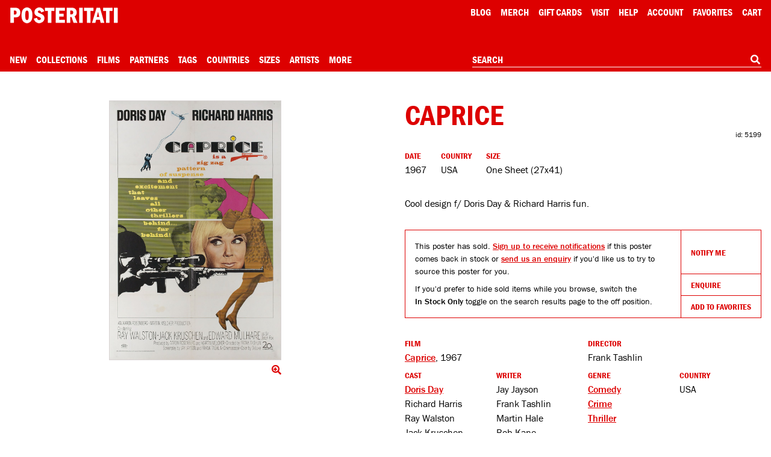

--- FILE ---
content_type: text/html; charset=UTF-8
request_url: https://posteritati.com/poster/5199/caprice-original-1967-us-one-sheet-movie-poster
body_size: 56072
content:
<!DOCTYPE html>
<html lang="en" style="height: -webkit-fill-available;">
    <head>
        <script>
            // Define dataLayer and the gtag function.
            window.dataLayer = window.dataLayer || [];
            function gtag(){dataLayer.push(arguments);}

            // Default ad_storage to 'denied'.
            gtag('consent', 'default', {
                'ad_storage': 'denied',
                'analytics_storage': 'denied'
            });
        </script>

                    <!-- Google Tag Manager -->
            <script>(function(w,d,s,l,i){w[l]=w[l]||[];w[l].push({'gtm.start':
            new Date().getTime(),event:'gtm.js'});var f=d.getElementsByTagName(s)[0],
            j=d.createElement(s),dl=l!='dataLayer'?'&l='+l:'';j.async=true;j.src=
            'https://www.googletagmanager.com/gtm.js?id='+i+dl;f.parentNode.insertBefore(j,f);
            })(window,document,'script','dataLayer','GTM-TTRZQS');</script>
            <!-- End Google Tag Manager -->

            <meta name="robots" content="all">
        
        
        <meta charset="utf-8">
        <meta http-equiv="Content-Language" content="en">
        <meta http-equiv="X-UA-Compatible" content="IE=edge">
        <meta name="google" content="notranslate">
        <meta name="viewport" content="width=device-width, initial-scale=1, viewport-fit=cover">
        <meta name="csrf-token" content="YIxF5BtOtlz6DVekOOgBjocUwH1bMIPljcjbSNLP">
        <title>Caprice Original 1967 U.S. One Sheet Movie Poster - Posteritati Movie Poster Gallery</title>

        <link rel="icon" type="image/png" sizes="32x32" href="/icons/favicon-32.png">
        <link rel="icon" type="image/png" sizes="16x16" href="/icons/favicon-16.png">
        <link rel="shortcut icon" href="/icons/favicon.ico">
        
        <link rel="apple-touch-icon" sizes="180x180" href="/icons/apple-touch-icon.png">
        
        <link rel="manifest" href="/site.webmanifest">
        
        
        
        

        <link rel="stylesheet" href="/css/cookieconsent.css?id=219e4c9c7ebaa386da79" media="print" onload="this.media='all'">
        <link rel="stylesheet" href="/css/app.css?id=4eeca703c274f33a67ae">

        <style type="text/css">
            #skip-link:focus {
                position: static !important;
                width: auto !important;
                height: auto !important;
            }
        </style>

        <meta name="description" content="Original 1967 U.S. one sheet poster for the film Caprice directed by Frank Tashlin with Doris Day / Richard Harris / Ray Walston / Jack Kruschen. ">

        <script>window['PHP'] = window['PHP'] || {};window['PHP']['TheFrameBuilder'] = {"mouldings":null,"data":null,"matIsAllowed":null};</script>
        <style type="text/css">
            
                    </style>

        <meta property="og:url" content="https://posteritati.com/poster/5199/caprice-original-1967-us-one-sheet-movie-poster"/>
<meta property="og:title" content="Caprice Original 1967 U.S. One Sheet Movie Poster"/>
<meta property="og:image" content="https://cdn.posteritati.com/posters/000/000/054/041/caprice-md-web.jpg"/>
<meta property="og:description" content="Original 1967 U.S. one sheet poster for the film Caprice directed by Frank Tashlin with Doris Day / Richard Harris / Ray Walston / Jack Kruschen. "/>
<meta property="og:type" content="website"/>
<meta property="og:site_name" content="Posteritati"/>

        <meta name="twitter:card"                               content="summary_large_image">
<meta name="twitter:url"                                content="https://posteritati.com/poster/5199/caprice-original-1967-us-one-sheet-movie-poster">
<meta name="twitter:title"                              content="Caprice Original 1967 U.S. One Sheet Movie Poster">
<meta name="twitter:description"                        content="Original 1967 U.S. one sheet poster for the film Caprice directed by Frank Tashlin with Doris Day / Richard Harris / Ray Walston / Jack Kruschen. ">
<meta name="twitter:image"                              content="https://cdn.posteritati.com/posters/000/000/054/041/caprice-md-web.jpg">
<meta name="twitter:site"                               content="@posteritati">
<meta name="twitter:creator"                            content="@posteritati">

        <script type="application/ld+json">
    {
        "@context": "http://schema.org/",
        "@type": "Product",
        "sku": "5199",
        "image": "https://cdn.posteritati.com/posters/000/000/054/041/caprice-md-web.jpg",  
        "name": "Caprice Original 1967 U.S. One Sheet Movie Poster",
        "description": "Cool design f/ Doris Day &amp; Richard Harris fun.",
        "brand": {
            "@type": "Brand",
            "name": "Posteritati"
        },
        "offers": {
            "@type": "Offer",
            "availability": "https://schema.org/OutOfStock",
            "priceCurrency": "USD",
            "price": "0",
            "itemCondition": "http://schema.org/NewCondition",
            "url": "https://posteritati.com/poster/5199/caprice-original-1967-us-one-sheet-movie-poster",
            "offeredBy": {
                "@type": "Store",
                "@id": "https://posteritati.com",
                "name": "Posteritati Movie Poster Gallery | New York",
                "image": "https://cdn.posteritati.com/posters/000/000/054/041/caprice-md-web.jpg",
                "url": "https://posteritati.com",
                "address": {
                    "@type": "PostalAddress",
                    "streetAddress": "239 Centre Street FL 4",
                    "addressLocality": "New York",
                    "addressRegion": "NY",
                    "postalCode": "10013",
                    "addressCountry": "US"
                },
                "telephone": "(212) 226-2207"
            }
        }
    }
</script>
        

        <meta name="stripe-publishableKey" content="pk_live_x4opGIEC71AdBS4PS94DT2IM">
        <script src="https://js.stripe.com/v3/"></script>

                    <script type="application/ld+json">
                {
                    "@context": "https://schema.org",
                    "@type": "WebSite",
                    "url": "https://posteritati.com",
                    "potentialAction": {
                        "@type": "SearchAction",
                        "target": "https://posteritati.com/search?query={search_term_string}",
                        "query-input": "required name=search_term_string"
                    }
                }
            </script>

            <script type="application/ld+json">
                {
                    "@context": "http://schema.org",
                    "@type": "Store",
                    "image": "https://cdn.posteritati.com/images/gallery/gallery-meta-tag.jpg",
                    "@id": "https://posteritati.com",
                    "name": "Posteritati Movie Poster Gallery | New York",
                    "email": "gallery@posteritati.com",
                    "address": {
                        "@type": "PostalAddress",
                        "streetAddress": "239 Centre Street FL 4",
                        "addressLocality": "New York",
                        "addressRegion": "NY",
                        "postalCode": "10013",
                        "addressCountry": "US"
                    },
                    "url": "https://posteritati.com",
                    "telephone": "(212) 226-2207",
                    "description": "The most authoritative collection of original movie posters from classic Hollywood to contemporary art-house. Shop online or visit our New York gallery. Over 40,000 original movie poster images archived. Est. 1995",
                    "paymentAccepted": "Credit Card, Cash",
                    "geo": {
                        "@type": "GeoCoordinates",
                        "latitude": "40.720285",
                        "longitude": "-73.998404"
                    },
                    "openingHoursSpecification": [
                        {
                            "@type": "OpeningHoursSpecification",
                            "dayOfWeek": [
                                "Monday",
                                "Tuesday",
                                "Wednesday",
                                "Thursday",
                                "Friday",
                                "Saturday"
                            ],
                            "opens": "11:00",
                            "closes": "19:00"
                        }
                    ],
                    "sameAs": [
                        "https://instagram.com/posteritati",
                        "https://twitter.com/posteritati",
                        "https://facebook.com/posteritati",
                        "https://pinterest.com/posteritati",
                        "http://posteritatigallery.tumblr.com",
                        "https://vimeo.com/posteritati"
                    ]
                }
            </script>
        
        <style>
            .grecaptcha-badge { visibility: hidden; }

/*            * {
                border: 1px solid blue;
            }*/
        </style>

        <script>window['PHP'] = window['PHP'] || {};window['PHP']['view'] = 'poster.single';window['PHP']['menu'] = {"Collections":[{"name":"2025 Holiday Gift Guide","url":"collections\/2025-holiday-gift-guide","menu":"Collections"},{"name":"December Update: 306 Posters Added","url":"unfolding\/december-2025-update","menu":"Collections"},{"name":"Signed Posters","url":"signed-posters","menu":"Collections"},{"name":"Adrian Tomine Signed Posters","url":"unfolding\/adrian-tomine-signed-posters","menu":"Collections"},{"name":"Tangerine 10th Anniversary Signed by Sean Baker","url":"unfolding\/tangerine-10th-anniversary-poster-signed-by-sean-baker","menu":"Collections"},{"name":"Happiness Signed by Daniel Clowes","url":"unfolding\/happiness-one-sheet-posters-signed-by-daniel-clowes","menu":"Collections"},{"name":"The Substance Limited Edition","url":"unfolding\/the-substance-death-becomes-her-the-skin-i-live-in-limited-edition-prints","menu":"Collections"},{"name":"Under The Skin by Neil Kellerhouse","url":"unfolding\/under-the-skin-original-one-sheet-in-stock","menu":"Collections"},{"name":"Pink Narcissus Screenprints","url":"unfolding\/pink-narcissus-limited-edition-screenprints","menu":"Collections"},{"name":"Jim Jarmusch Archive","url":"collections\/the-jim-jarmusch-archive-collection","menu":"Collections"},{"name":"Three Films by Paul Schrader","url":"paul-schrader-triptych","menu":"Collections"},{"name":"T\u00e1r Signed by Todd Field","url":"tar","menu":"Collections"},{"name":"The Doom Generation Signed by Gregg Araki","url":"unfolding\/the-doom-generation-limited-edition-posters-signed-by-gregg-araki","menu":"Collections"},{"name":"Nowhere Signed by Gregg Araki","url":"unfolding\/gregg-arakis-nowhere-signed-limited-edition-posters","menu":"Collections"},{"name":"Akiko Stehrenberger Collection","url":"unfolding\/akiko-stehrenberger-x-posteritati-exclusive-collection","menu":"Collections"},{"name":"The Adventures of Antoine Doinel Limited Edition","url":"antoine-doinel","menu":"Collections"},{"name":"The New York Film Festival Archive","url":"film\/15967\/new-york-film-festival","menu":"Collections"},{"name":"60th NYFF Signed by Nan Goldin","url":"nyff60","menu":"Collections"},{"name":"61st NYFF Signed by Jim Jarmusch","url":"nyff61","menu":"Collections"},{"name":"62nd NYFF Signed by David Byrne","url":"nyff62","menu":"Collections"},{"name":"63rd NYFF Signed by RaMell Ross","url":"nyff63","menu":"Collections"}],"Partners":{"1252":{"id":57,"name":"1-2 Special","slug":"1-2-special","icon":"https:\/\/cdn.posteritati.com\/images\/partners\/1-2-special.png","icon2x":"https:\/\/cdn.posteritati.com\/images\/partners\/1-2-special-2x.png","iconWhite":"https:\/\/cdn.posteritati.com\/images\/partners\/1-2-special-white.png","iconWhite2x":"https:\/\/cdn.posteritati.com\/images\/partners\/1-2-special-white-2x.png","menu":"Partners"},"1253":{"id":51,"name":"Altered Innocence","slug":"altered-innocence","icon":"https:\/\/cdn.posteritati.com\/images\/partners\/altered-innocence.png","icon2x":"https:\/\/cdn.posteritati.com\/images\/partners\/altered-innocence-2x.png","iconWhite":"https:\/\/cdn.posteritati.com\/images\/partners\/altered-innocence-white.png","iconWhite2x":"https:\/\/cdn.posteritati.com\/images\/partners\/altered-innocence-white-2x.png","menu":"Partners"},"1254":{"id":33,"name":"Annapurna Pictures","slug":"annapurna-pictures","icon":"https:\/\/cdn.posteritati.com\/images\/partners\/annapurna.png","icon2x":"https:\/\/cdn.posteritati.com\/images\/partners\/annapurna-2x.png","iconWhite":"https:\/\/cdn.posteritati.com\/images\/partners\/annapurna-white.png","iconWhite2x":"https:\/\/cdn.posteritati.com\/images\/partners\/annapurna-white-2x.png","menu":"Partners"},"1255":{"id":56,"name":"Arbelos Films","slug":"arbelos-films","icon":"https:\/\/cdn.posteritati.com\/images\/partners\/arbelos-films.png","icon2x":"https:\/\/cdn.posteritati.com\/images\/partners\/arbelos-films-2x.png","iconWhite":"https:\/\/cdn.posteritati.com\/images\/partners\/arbelos-films-white.png","iconWhite2x":"https:\/\/cdn.posteritati.com\/images\/partners\/arbelos-films-white-2x.png","menu":"Partners"},"1256":{"id":2,"name":"Argot Pictures","slug":"argot-pictures","icon":"https:\/\/cdn.posteritati.com\/images\/partners\/argot.png","icon2x":"https:\/\/cdn.posteritati.com\/images\/partners\/argot-2x.png","iconWhite":"https:\/\/cdn.posteritati.com\/images\/partners\/argot-white.png","iconWhite2x":"https:\/\/cdn.posteritati.com\/images\/partners\/argot-white-2x.png","menu":"Partners"},"1257":{"id":54,"name":"Bleecker Street","slug":"bleecker-street","icon":"https:\/\/cdn.posteritati.com\/images\/partners\/bleecker-street.png","icon2x":"https:\/\/cdn.posteritati.com\/images\/partners\/bleecker-street-2x.png","iconWhite":"https:\/\/cdn.posteritati.com\/images\/partners\/bleecker-street-white.png","iconWhite2x":"https:\/\/cdn.posteritati.com\/images\/partners\/bleecker-street-white-2x.png","menu":"Partners"},"1258":{"id":55,"name":"Cartuna","slug":"cartuna","icon":"https:\/\/cdn.posteritati.com\/images\/partners\/cartuna.png","icon2x":"https:\/\/cdn.posteritati.com\/images\/partners\/cartuna-2x.png","iconWhite":"https:\/\/cdn.posteritati.com\/images\/partners\/cartuna-white.png","iconWhite2x":"https:\/\/cdn.posteritati.com\/images\/partners\/cartuna-white-2x.png","menu":"Partners"},"1259":{"id":4,"name":"Cinema Guild","slug":"cinema-guild","icon":"https:\/\/cdn.posteritati.com\/images\/partners\/cinema-guild.png","icon2x":"https:\/\/cdn.posteritati.com\/images\/partners\/cinema-guild-2x.png","iconWhite":"https:\/\/cdn.posteritati.com\/images\/partners\/cinema-guild-white.png","iconWhite2x":"https:\/\/cdn.posteritati.com\/images\/partners\/cinema-guild-white-2x.png","menu":"Partners"},"1260":{"id":47,"name":"Cohen Media","slug":"cohen-media","icon":"https:\/\/cdn.posteritati.com\/images\/partners\/cohen-media.png","icon2x":"https:\/\/cdn.posteritati.com\/images\/partners\/cohen-media-2x.png","iconWhite":"https:\/\/cdn.posteritati.com\/images\/partners\/cohen-media-white.png","iconWhite2x":"https:\/\/cdn.posteritati.com\/images\/partners\/cohen-media-white-2x.png","menu":"Partners"},"1261":{"id":53,"name":"Dark Sky Films","slug":"dark-sky-films","icon":"https:\/\/cdn.posteritati.com\/images\/partners\/dark-sky-films.png","icon2x":"https:\/\/cdn.posteritati.com\/images\/partners\/dark-sky-films-2x.png","iconWhite":"https:\/\/cdn.posteritati.com\/images\/partners\/dark-sky-films-white.png","iconWhite2x":"https:\/\/cdn.posteritati.com\/images\/partners\/dark-sky-films-white-2x.png","menu":"Partners"},"1262":{"id":52,"name":"Dekanalog","slug":"dekanalog","icon":"https:\/\/cdn.posteritati.com\/images\/partners\/dekanalog.png","icon2x":"https:\/\/cdn.posteritati.com\/images\/partners\/dekanalog-2x.png","iconWhite":"https:\/\/cdn.posteritati.com\/images\/partners\/dekanalog-white.png","iconWhite2x":"https:\/\/cdn.posteritati.com\/images\/partners\/dekanalog-white-2x.png","menu":"Partners"},"1263":{"id":48,"name":"Elara Pictures","slug":"elara-pictures","icon":"https:\/\/cdn.posteritati.com\/images\/partners\/elara-pictures.png","icon2x":"https:\/\/cdn.posteritati.com\/images\/partners\/elara-pictures-2x.png","iconWhite":"https:\/\/cdn.posteritati.com\/images\/partners\/elara-pictures-white.png","iconWhite2x":"https:\/\/cdn.posteritati.com\/images\/partners\/elara-pictures-white-2x.png","menu":"Partners"},"1264":{"id":36,"name":"Film at Lincoln Center","slug":"film-at-lincoln-center","icon":"https:\/\/cdn.posteritati.com\/images\/partners\/film-at-lincoln-center.png","icon2x":"https:\/\/cdn.posteritati.com\/images\/partners\/film-at-lincoln-center-2x.png","iconWhite":"https:\/\/cdn.posteritati.com\/images\/partners\/film-at-lincoln-center-white.png","iconWhite2x":"https:\/\/cdn.posteritati.com\/images\/partners\/film-at-lincoln-center-white-2x.png","menu":"Partners"},"1265":{"id":26,"name":"Film Movement","slug":"film-movement","icon":"https:\/\/cdn.posteritati.com\/images\/partners\/film-movement.png","icon2x":"https:\/\/cdn.posteritati.com\/images\/partners\/film-movement-2x.png","iconWhite":"https:\/\/cdn.posteritati.com\/images\/partners\/film-movement-white.png","iconWhite2x":"https:\/\/cdn.posteritati.com\/images\/partners\/film-movement-white-2x.png","menu":"Partners"},"1266":{"id":7,"name":"First Run Features","slug":"first-run-features","icon":"https:\/\/cdn.posteritati.com\/images\/partners\/first-run.png","icon2x":"https:\/\/cdn.posteritati.com\/images\/partners\/first-run-2x.png","iconWhite":"https:\/\/cdn.posteritati.com\/images\/partners\/first-run-white.png","iconWhite2x":"https:\/\/cdn.posteritati.com\/images\/partners\/first-run-white-2x.png","menu":"Partners"},"1267":{"id":30,"name":"GKIDS","slug":"gkids","icon":"https:\/\/cdn.posteritati.com\/images\/partners\/gkids.png","icon2x":"https:\/\/cdn.posteritati.com\/images\/partners\/gkids-2x.png","iconWhite":"https:\/\/cdn.posteritati.com\/images\/partners\/gkids-white.png","iconWhite2x":"https:\/\/cdn.posteritati.com\/images\/partners\/gkids-white-2x.png","menu":"Partners"},"1268":{"id":32,"name":"Grasshopper Film","slug":"grasshopper-film","icon":"https:\/\/cdn.posteritati.com\/images\/partners\/grasshopper.png","icon2x":"https:\/\/cdn.posteritati.com\/images\/partners\/grasshopper-2x.png","iconWhite":"https:\/\/cdn.posteritati.com\/images\/partners\/grasshopper-white.png","iconWhite2x":"https:\/\/cdn.posteritati.com\/images\/partners\/grasshopper-white-2x.png","menu":"Partners"},"1269":{"id":35,"name":"Icarus Films","slug":"icarus-films","icon":"https:\/\/cdn.posteritati.com\/images\/partners\/icarus-films.png","icon2x":"https:\/\/cdn.posteritati.com\/images\/partners\/icarus-films-2x.png","iconWhite":"https:\/\/cdn.posteritati.com\/images\/partners\/icarus-films-white.png","iconWhite2x":"https:\/\/cdn.posteritati.com\/images\/partners\/icarus-films-white-2x.png","menu":"Partners"},"1270":{"id":9,"name":"IFC Films","slug":"ifc-films","icon":"https:\/\/cdn.posteritati.com\/images\/partners\/ifc-films.png","icon2x":"https:\/\/cdn.posteritati.com\/images\/partners\/ifc-films-2x.png","iconWhite":"https:\/\/cdn.posteritati.com\/images\/partners\/ifc-films-white.png","iconWhite2x":"https:\/\/cdn.posteritati.com\/images\/partners\/ifc-films-white-2x.png","menu":"Partners"},"1271":{"id":42,"name":"Janus Films","slug":"janus-films","icon":"https:\/\/cdn.posteritati.com\/images\/partners\/janus-films.png","icon2x":"https:\/\/cdn.posteritati.com\/images\/partners\/janus-films-2x.png","iconWhite":"https:\/\/cdn.posteritati.com\/images\/partners\/janus-films-white.png","iconWhite2x":"https:\/\/cdn.posteritati.com\/images\/partners\/janus-films-white-2x.png","menu":"Partners"},"1272":{"id":10,"name":"Kino Lorber","slug":"kino-lorber","icon":"https:\/\/cdn.posteritati.com\/images\/partners\/kino.png","icon2x":"https:\/\/cdn.posteritati.com\/images\/partners\/kino-2x.png","iconWhite":"https:\/\/cdn.posteritati.com\/images\/partners\/kino-white.png","iconWhite2x":"https:\/\/cdn.posteritati.com\/images\/partners\/kino-white-2x.png","menu":"Partners"},"1273":{"id":50,"name":"L'Alliance New York","slug":"lalliance-new-york","icon":"https:\/\/cdn.posteritati.com\/images\/partners\/lalliance-new-york.png","icon2x":"https:\/\/cdn.posteritati.com\/images\/partners\/lalliance-new-york-2x.png","iconWhite":"https:\/\/cdn.posteritati.com\/images\/partners\/lalliance-new-york-white.png","iconWhite2x":"https:\/\/cdn.posteritati.com\/images\/partners\/lalliance-new-york-white-2x.png","menu":"Partners"},"1274":{"id":12,"name":"Magnolia Pictures","slug":"magnolia-pictures","icon":"https:\/\/cdn.posteritati.com\/images\/partners\/magnolia.png","icon2x":"https:\/\/cdn.posteritati.com\/images\/partners\/magnolia-2x.png","iconWhite":"https:\/\/cdn.posteritati.com\/images\/partners\/magnolia-white.png","iconWhite2x":"https:\/\/cdn.posteritati.com\/images\/partners\/magnolia-white-2x.png","menu":"Partners"},"1275":{"id":34,"name":"Metrograph Pictures","slug":"metrograph-pictures","icon":"https:\/\/cdn.posteritati.com\/images\/partners\/metrograph-pictures.png","icon2x":"https:\/\/cdn.posteritati.com\/images\/partners\/metrograph-pictures-2x.png","iconWhite":"https:\/\/cdn.posteritati.com\/images\/partners\/metrograph-pictures-white.png","iconWhite2x":"https:\/\/cdn.posteritati.com\/images\/partners\/metrograph-pictures-white-2x.png","menu":"Partners"},"1276":{"id":13,"name":"Milestone Films","slug":"milestone-films","icon":"https:\/\/cdn.posteritati.com\/images\/partners\/milestone.png","icon2x":"https:\/\/cdn.posteritati.com\/images\/partners\/milestone-2x.png","iconWhite":"https:\/\/cdn.posteritati.com\/images\/partners\/milestone-white.png","iconWhite2x":"https:\/\/cdn.posteritati.com\/images\/partners\/milestone-white-2x.png","menu":"Partners"},"1277":{"id":43,"name":"MK2","slug":"mk2","icon":"https:\/\/cdn.posteritati.com\/images\/partners\/mk2.png","icon2x":"https:\/\/cdn.posteritati.com\/images\/partners\/mk2-2x.png","iconWhite":"https:\/\/cdn.posteritati.com\/images\/partners\/mk2-white.png","iconWhite2x":"https:\/\/cdn.posteritati.com\/images\/partners\/mk2-white-2x.png","menu":"Partners"},"1278":{"id":39,"name":"MUBI","slug":"mubi","icon":"https:\/\/cdn.posteritati.com\/images\/partners\/mubi.png","icon2x":"https:\/\/cdn.posteritati.com\/images\/partners\/mubi-2x.png","iconWhite":"https:\/\/cdn.posteritati.com\/images\/partners\/mubi-white.png","iconWhite2x":"https:\/\/cdn.posteritati.com\/images\/partners\/mubi-white-2x.png","menu":"Partners"},"1279":{"id":31,"name":"Music Box Films","slug":"music-box-films","icon":"https:\/\/cdn.posteritati.com\/images\/partners\/music-box.png","icon2x":"https:\/\/cdn.posteritati.com\/images\/partners\/music-box-2x.png","iconWhite":"https:\/\/cdn.posteritati.com\/images\/partners\/music-box-white.png","iconWhite2x":"https:\/\/cdn.posteritati.com\/images\/partners\/music-box-white-2x.png","menu":"Partners"},"1280":{"id":45,"name":"NonStop","slug":"nonstop","icon":"https:\/\/cdn.posteritati.com\/images\/partners\/nonstop.png","icon2x":"https:\/\/cdn.posteritati.com\/images\/partners\/nonstop-2x.png","iconWhite":"https:\/\/cdn.posteritati.com\/images\/partners\/nonstop-white.png","iconWhite2x":"https:\/\/cdn.posteritati.com\/images\/partners\/nonstop-white-2x.png","menu":"Partners"},"1281":{"id":38,"name":"Oscilloscope Films","slug":"oscilloscope-films","icon":"https:\/\/cdn.posteritati.com\/images\/partners\/oscilloscope.png","icon2x":"https:\/\/cdn.posteritati.com\/images\/partners\/oscilloscope-2x.png","iconWhite":"https:\/\/cdn.posteritati.com\/images\/partners\/oscilloscope-white.png","iconWhite2x":"https:\/\/cdn.posteritati.com\/images\/partners\/oscilloscope-white-2x.png","menu":"Partners"},"1282":{"id":18,"name":"Rialto Pictures","slug":"rialto-pictures","icon":"https:\/\/cdn.posteritati.com\/images\/partners\/rialto.png","icon2x":"https:\/\/cdn.posteritati.com\/images\/partners\/rialto-2x.png","iconWhite":"https:\/\/cdn.posteritati.com\/images\/partners\/rialto-white.png","iconWhite2x":"https:\/\/cdn.posteritati.com\/images\/partners\/rialto-white-2x.png","menu":"Partners"},"1283":{"id":20,"name":"Strand Releasing","slug":"strand-releasing","icon":"https:\/\/cdn.posteritati.com\/images\/partners\/strand.png","icon2x":"https:\/\/cdn.posteritati.com\/images\/partners\/strand-2x.png","iconWhite":"https:\/\/cdn.posteritati.com\/images\/partners\/strand-white.png","iconWhite2x":"https:\/\/cdn.posteritati.com\/images\/partners\/strand-white-2x.png","menu":"Partners"},"1284":{"id":49,"name":"The Film Desk","slug":"the-film-desk","icon":"https:\/\/cdn.posteritati.com\/images\/partners\/the-film-desk.png","icon2x":"https:\/\/cdn.posteritati.com\/images\/partners\/the-film-desk-2x.png","iconWhite":"https:\/\/cdn.posteritati.com\/images\/partners\/the-film-desk-white.png","iconWhite2x":"https:\/\/cdn.posteritati.com\/images\/partners\/the-film-desk-white-2x.png","menu":"Partners"},"1285":{"id":40,"name":"Utopia","slug":"utopia","icon":"https:\/\/cdn.posteritati.com\/images\/partners\/utopia.png","icon2x":"https:\/\/cdn.posteritati.com\/images\/partners\/utopia-2x.png","iconWhite":"https:\/\/cdn.posteritati.com\/images\/partners\/utopia-white.png","iconWhite2x":"https:\/\/cdn.posteritati.com\/images\/partners\/utopia-white-2x.png","menu":"Partners"},"1286":{"id":46,"name":"Yellow Veil Pictures","slug":"yellow-veil-pictures","icon":"https:\/\/cdn.posteritati.com\/images\/partners\/yellow-veil-pictures.png","icon2x":"https:\/\/cdn.posteritati.com\/images\/partners\/yellow-veil-pictures-2x.png","iconWhite":"https:\/\/cdn.posteritati.com\/images\/partners\/yellow-veil-pictures-white.png","iconWhite2x":"https:\/\/cdn.posteritati.com\/images\/partners\/yellow-veil-pictures-white-2x.png","menu":"Partners"},"1287":{"id":25,"name":"Zeitgeist Films","slug":"zeitgeist-films","icon":"https:\/\/cdn.posteritati.com\/images\/partners\/zeitgeist.png","icon2x":"https:\/\/cdn.posteritati.com\/images\/partners\/zeitgeist-2x.png","iconWhite":"https:\/\/cdn.posteritati.com\/images\/partners\/zeitgeist-white.png","iconWhite2x":"https:\/\/cdn.posteritati.com\/images\/partners\/zeitgeist-white-2x.png","menu":"Partners"}},"Size":{"21":{"id":1,"name":"Smaller","dims":"< 12 inches","sort":1,"menu":"Size","heading":"Smaller Posters","tokens":"smaller posters","search-params":{"type":"poster","key":"size_class","value":["Smaller"]},"url":"\/size\/smaller"},"22":{"id":2,"name":"Small","dims":"12 to 24 inches","sort":2,"menu":"Size","heading":"Small Posters","tokens":"small posters","search-params":{"type":"poster","key":"size_class","value":["Small"]},"url":"\/size\/small"},"23":{"id":3,"name":"Small\/Mid","dims":"2 to 3 feet","sort":3,"menu":"Size","heading":"Small\/Mid Posters","tokens":"small\/mid posters","search-params":{"type":"poster","key":"size_class","value":["Small\/Mid"]},"url":"\/size\/smallmid"},"24":{"id":40,"name":"Mid\/Large","dims":"3 to 4 feet","sort":4,"menu":"Size","heading":"Mid\/Large Posters","tokens":"mid\/large posters","search-params":{"type":"poster","key":"size_class","value":["Mid\/Large"]},"url":"\/size\/midlarge"},"25":{"id":4,"name":"Large","dims":"4 to 6 feet","sort":5,"menu":"Size","heading":"Large Posters","tokens":"large posters","search-params":{"type":"poster","key":"size_class","value":["Large"]},"url":"\/size\/large"},"26":{"id":5,"name":"Larger","dims":"> 6 feet","sort":6,"menu":"Size","heading":"Larger Posters","tokens":"larger posters","search-params":{"type":"poster","key":"size_class","value":["Larger"]},"url":"\/size\/larger"},"27":{"id":6,"name":"Horizontal Posters","dims":"Varies","sort":7,"menu":"Size","heading":"Horizontal Posters","tokens":"horizontal posters","search-params":{"type":"poster","key":"format","value":["1"]},"url":"\/size\/horizontal-posters"},"28":{"id":7,"name":"Photographs","dims":"Varies","sort":8,"menu":"Size","heading":"Photographs","tokens":"photographs","search-params":{"type":"poster","key":"size_general_id","value":["7"]},"url":"\/size\/photographs"},"29":{"id":8,"name":"Lobby Cards","dims":"Varies","sort":9,"menu":"Size","heading":"Lobby Cards","tokens":"lobby cards","search-params":{"type":"poster","key":"size_general_id","value":["8"]},"url":"\/size\/lobby-cards"},"30":{"id":9,"name":"Books and Catalogs","dims":"Varies","sort":10,"menu":"Size","heading":"Books and Catalogs","tokens":"books and catalogs","search-params":{"type":"poster","key":"size_general_id","value":["9"]},"url":"\/size\/books-and-catalogs"},"31":{"id":10,"name":"Programs and Pressbooks","dims":"Varies","sort":11,"menu":"Size","heading":"Programs and Pressbooks","tokens":"programs and pressbooks","search-params":{"type":"poster","key":"size_general_id","value":["10"]},"url":"\/size\/programs-and-pressbooks"},"32":{"id":11,"name":"One Sheet","dims":"27x41","sort":12,"menu":"Size","heading":"One Sheet Posters","tokens":"one sheet posters","search-params":{"type":"poster","key":"size_general_id","value":["11"]},"url":"\/size\/one-sheet"},"33":{"id":12,"name":"Three Sheet","dims":"41x81","sort":13,"menu":"Size","heading":"Three Sheet Posters","tokens":"three sheet posters","search-params":{"type":"poster","key":"size_general_id","value":["12"]},"url":"\/size\/three-sheet"},"34":{"id":13,"name":"Six Sheet","dims":"81x81","sort":14,"menu":"Size","heading":"Six Sheet Posters","tokens":"six sheet posters","search-params":{"type":"poster","key":"size_general_id","value":["13"]},"url":"\/size\/six-sheet"},"35":{"id":14,"name":"Insert","dims":"14x36","sort":15,"menu":"Size","heading":"Insert Posters","tokens":"insert posters","search-params":{"type":"poster","key":"size_general_id","value":["14"]},"url":"\/size\/insert"},"36":{"id":15,"name":"Half Sheet","dims":"22x28","sort":16,"menu":"Size","heading":"Half Sheet Posters","tokens":"half sheet posters","search-params":{"type":"poster","key":"size_general_id","value":["15"]},"url":"\/size\/half-sheet"},"37":{"id":16,"name":"Window Card","dims":"14x22","sort":17,"menu":"Size","heading":"Window Cards","tokens":"window cards","search-params":{"type":"poster","key":"size_general_id","value":["16"]},"url":"\/size\/window-card"},"38":{"id":17,"name":"European A1","dims":"23x33","sort":18,"menu":"Size","heading":"European A1 Posters","tokens":"european a1 posters","search-params":{"type":"poster","key":"size_general_id","value":["17"]},"url":"\/size\/european-a1"},"39":{"id":18,"name":"European B1","dims":"27x39","sort":19,"menu":"Size","heading":"European B1 Posters","tokens":"european b1 posters","search-params":{"type":"poster","key":"size_general_id","value":["18"]},"url":"\/size\/european-b1"},"40":{"id":19,"name":"European A3","dims":"12x17","sort":20,"menu":"Size","heading":"European A3 Posters","tokens":"european a3 posters","search-params":{"type":"poster","key":"size_general_id","value":["19"]},"url":"\/size\/european-a3"},"41":{"id":20,"name":"European A0","dims":"33x47","sort":21,"menu":"Size","heading":"European A0 Posters","tokens":"european a0 posters","search-params":{"type":"poster","key":"size_general_id","value":["20"]},"url":"\/size\/european-a0"},"42":{"id":21,"name":"Argentine Poster","dims":"29x43","sort":22,"menu":"Size","heading":"Argentine Posters","tokens":"argentine posters","search-params":{"type":"poster","key":"size_general_id","value":["21"]},"url":"\/size\/argentine-poster"},"43":{"id":22,"name":"Australian Daybill","dims":"13x30\/15x40","sort":23,"menu":"Size","heading":"Australian Daybills","tokens":"australian daybills","search-params":{"type":"poster","key":"size_general_id","value":["22"]},"url":"\/size\/australian-daybill"},"44":{"id":23,"name":"Belgian Poster","dims":"14x22\/18x22","sort":24,"menu":"Size","heading":"Belgian Posters","tokens":"belgian posters","search-params":{"type":"poster","key":"size_general_id","value":["23"]},"url":"\/size\/belgian-poster"},"45":{"id":24,"name":"Cuban Serigraph","dims":"20x30","sort":25,"menu":"Size","heading":"Cuban Serigraphs","tokens":"cuban serigraphs","search-params":{"type":"poster","key":"size_general_id","value":["24"]},"url":"\/size\/cuban-serigraph"},"46":{"id":25,"name":"French Grande","dims":"47x63","sort":26,"menu":"Size","heading":"French Grande Posters","tokens":"french grande posters","search-params":{"type":"poster","key":"size_general_id","value":["25"]},"url":"\/size\/french-grande"},"47":{"id":26,"name":"French Moyenne","dims":"24x32","sort":27,"menu":"Size","heading":"French Moyenne Posters","tokens":"french moyenne posters","search-params":{"type":"poster","key":"size_general_id","value":["26"]},"url":"\/size\/french-moyenne"},"48":{"id":27,"name":"French Petite","dims":"16x24","sort":28,"menu":"Size","heading":"French Petite Posters","tokens":"french petite posters","search-params":{"type":"poster","key":"size_general_id","value":["27"]},"url":"\/size\/french-petite"},"49":{"id":28,"name":"Italian Due Foglio","dims":"39x55","sort":29,"menu":"Size","heading":"Italian Due Foglio Posters","tokens":"italian due foglio posters","search-params":{"type":"poster","key":"size_general_id","value":["28"]},"url":"\/size\/italian-due-foglio"},"50":{"id":29,"name":"Italian Quattro Foglio","dims":"55x79","sort":30,"menu":"Size","heading":"Italian Quattro Foglio Posters","tokens":"italian quattro foglio posters","search-params":{"type":"poster","key":"size_general_id","value":["29"]},"url":"\/size\/italian-quattro-foglio"},"51":{"id":30,"name":"Italian Locandina","dims":"13x28","sort":31,"menu":"Size","heading":"Italian Locandina Posters","tokens":"italian locandina posters","search-params":{"type":"poster","key":"size_general_id","value":["30"]},"url":"\/size\/italian-locandina"},"52":{"id":31,"name":"Italian Fotobusta","dims":"Varies","sort":32,"menu":"Size","heading":"Italian Fotobusta Posters","tokens":"italian fotobusta posters","search-params":{"type":"poster","key":"size_general_id","value":["31"]},"url":"\/size\/italian-fotobusta"},"53":{"id":32,"name":"Japanese B2","dims":"20x29","sort":33,"menu":"Size","heading":"Japanese B2 Posters","tokens":"japanese b2 posters","search-params":{"type":"poster","key":"size_general_id","value":["32"]},"url":"\/size\/japanese-b2"},"54":{"id":33,"name":"Japanese B1","dims":"29x40","sort":34,"menu":"Size","heading":"Japanese B1 Posters","tokens":"japanese b1 posters","search-params":{"type":"poster","key":"size_general_id","value":["33"]},"url":"\/size\/japanese-b1"},"55":{"id":34,"name":"Japanese STB Tatekan","dims":"20x58","sort":35,"menu":"Size","heading":"Japanese STB Tatekan Posters","tokens":"japanese stb tatekan posters","search-params":{"type":"poster","key":"size_general_id","value":["34"]},"url":"\/size\/japanese-stb-tatekan"},"56":{"id":35,"name":"Japanese B5 Chirashi","dims":"7x10","sort":36,"menu":"Size","heading":"Japanese B5 Chirashi Handbills","tokens":"japanese b5 chirashi handbills","search-params":{"type":"poster","key":"size_general_id","value":["35"]},"url":"\/size\/japanese-b5-chirashi"},"57":{"id":36,"name":"UK Quad","dims":"30x40","sort":37,"menu":"Size","heading":"UK Quad Posters","tokens":"uk quad posters","search-params":{"type":"poster","key":"size_general_id","value":["36"]},"url":"\/size\/uk-quad"},"58":{"id":37,"name":"UK Double Crown","dims":"20x30","sort":38,"menu":"Size","heading":"UK Double Crown Posters","tokens":"uk double crown posters","search-params":{"type":"poster","key":"size_general_id","value":["37"]},"url":"\/size\/uk-double-crown"},"59":{"id":38,"name":"Swedish Stolpe","dims":"12x27","sort":39,"menu":"Size","heading":"Swedish Stolpe Posters","tokens":"swedish stolpe posters","search-params":{"type":"poster","key":"size_general_id","value":["38"]},"url":"\/size\/swedish-stolpe"},"60":{"id":41,"name":"Apparel\/Accessories","dims":"Varies","sort":40,"menu":"Size","heading":"Apparel\/Accessories","tokens":"apparel\/accessories","search-params":{"type":"poster","key":"size_general_id","value":["41"]},"url":"\/size\/apparelaccessories"},"61":{"id":39,"name":"Other Sizes","dims":"Varies","sort":41,"menu":"Size","heading":"Other Sizes","tokens":"other sizes","search-params":{"type":"poster","key":"size_general_id","value":["39"]},"url":"\/size\/other-sizes"}},"Genre":{"86":{"id":1,"name":"Action","thumbnail":"","menu":"Genre","url":"\/genre\/action","heading":"Action Posters","tokens":"action posters","search-params":{"type":"film","key":"genre","value":[1]}},"87":{"id":2,"name":"Adult","thumbnail":"","menu":"Genre","url":"\/genre\/adult","heading":"Adult Posters","tokens":"adult posters","search-params":{"type":"film","key":"genre","value":[2]}},"88":{"id":3,"name":"Adventure","thumbnail":"","menu":"Genre","url":"\/genre\/adventure","heading":"Adventure Posters","tokens":"adventure posters","search-params":{"type":"film","key":"genre","value":[3]}},"89":{"id":4,"name":"Animation","thumbnail":"","menu":"Genre","url":"\/genre\/animation","heading":"Animation Posters","tokens":"animation posters","search-params":{"type":"film","key":"genre","value":[4]}},"90":{"id":5,"name":"Bikers and hot rods","thumbnail":"","menu":"Genre","url":"\/genre\/bikers-and-hot-rods","heading":"Bikers and hot rods Posters","tokens":"bikers and hot rods posters","search-params":{"type":"film","key":"genre","value":[5]}},"91":{"id":6,"name":"Biography","thumbnail":"","menu":"Genre","url":"\/genre\/biography","heading":"Biography Posters","tokens":"biography posters","search-params":{"type":"film","key":"genre","value":[6]}},"92":{"id":7,"name":"Black Cast","thumbnail":"","menu":"Genre","url":"\/genre\/black-cast","heading":"Black Cast Posters","tokens":"black cast posters","search-params":{"type":"film","key":"genre","value":[7]}},"93":{"id":8,"name":"Comedy","thumbnail":"","menu":"Genre","url":"\/genre\/comedy","heading":"Comedy Posters","tokens":"comedy posters","search-params":{"type":"film","key":"genre","value":[8]}},"94":{"id":9,"name":"Crime","thumbnail":"","menu":"Genre","url":"\/genre\/crime","heading":"Crime Posters","tokens":"crime posters","search-params":{"type":"film","key":"genre","value":[9]}},"95":{"id":10,"name":"Documentary","thumbnail":"","menu":"Genre","url":"\/genre\/documentary","heading":"Documentary Posters","tokens":"documentary posters","search-params":{"type":"film","key":"genre","value":[10]}},"96":{"id":11,"name":"Drama","thumbnail":"","menu":"Genre","url":"\/genre\/drama","heading":"Drama Posters","tokens":"drama posters","search-params":{"type":"film","key":"genre","value":[11]}},"97":{"id":12,"name":"Exploitation","thumbnail":"","menu":"Genre","url":"\/genre\/exploitation","heading":"Exploitation Posters","tokens":"exploitation posters","search-params":{"type":"film","key":"genre","value":[12]}},"98":{"id":13,"name":"Family","thumbnail":"","menu":"Genre","url":"\/genre\/family","heading":"Family Posters","tokens":"family posters","search-params":{"type":"film","key":"genre","value":[13]}},"99":{"id":14,"name":"Fantasy","thumbnail":"","menu":"Genre","url":"\/genre\/fantasy","heading":"Fantasy Posters","tokens":"fantasy posters","search-params":{"type":"film","key":"genre","value":[14]}},"100":{"id":15,"name":"Film Noir","thumbnail":"","menu":"Genre","url":"\/genre\/film-noir","heading":"Film Noir Posters","tokens":"film noir posters","search-params":{"type":"film","key":"genre","value":[15]}},"101":{"id":16,"name":"History","thumbnail":"","menu":"Genre","url":"\/genre\/history","heading":"History Posters","tokens":"history posters","search-params":{"type":"film","key":"genre","value":[16]}},"102":{"id":17,"name":"Horror","thumbnail":"","menu":"Genre","url":"\/genre\/horror","heading":"Horror Posters","tokens":"horror posters","search-params":{"type":"film","key":"genre","value":[17]}},"103":{"id":18,"name":"James Bond 007","thumbnail":"","menu":"Genre","url":"\/genre\/james-bond-007","heading":"James Bond 007 Posters","tokens":"james bond 007 posters","search-params":{"type":"film","key":"genre","value":[18]}},"104":{"id":19,"name":"Martial Arts","thumbnail":"","menu":"Genre","url":"\/genre\/martial-arts","heading":"Martial Arts Posters","tokens":"martial arts posters","search-params":{"type":"film","key":"genre","value":[19]}},"105":{"id":20,"name":"Music","thumbnail":"","menu":"Genre","url":"\/genre\/music","heading":"Music Posters","tokens":"music posters","search-params":{"type":"film","key":"genre","value":[20]}},"106":{"id":21,"name":"Musical","thumbnail":"","menu":"Genre","url":"\/genre\/musical","heading":"Musical Posters","tokens":"musical posters","search-params":{"type":"film","key":"genre","value":[21]}},"107":{"id":22,"name":"Mystery","thumbnail":"","menu":"Genre","url":"\/genre\/mystery","heading":"Mystery Posters","tokens":"mystery posters","search-params":{"type":"film","key":"genre","value":[22]}},"108":{"id":23,"name":"Romance","thumbnail":"","menu":"Genre","url":"\/genre\/romance","heading":"Romance Posters","tokens":"romance posters","search-params":{"type":"film","key":"genre","value":[23]}},"109":{"id":24,"name":"Sci-Fi","thumbnail":"","menu":"Genre","url":"\/genre\/sci-fi","heading":"Sci-Fi Posters","tokens":"sci-fi posters","search-params":{"type":"film","key":"genre","value":[24]}},"110":{"id":25,"name":"Short","thumbnail":"","menu":"Genre","url":"\/genre\/short","heading":"Short Posters","tokens":"short posters","search-params":{"type":"film","key":"genre","value":[25]}},"111":{"id":26,"name":"Silent","thumbnail":"","menu":"Genre","url":"\/genre\/silent","heading":"Silent Posters","tokens":"silent posters","search-params":{"type":"film","key":"genre","value":[26]}},"112":{"id":27,"name":"Sport","thumbnail":"","menu":"Genre","url":"\/genre\/sport","heading":"Sport Posters","tokens":"sport posters","search-params":{"type":"film","key":"genre","value":[27]}},"113":{"id":28,"name":"Sword and Sandal","thumbnail":"","menu":"Genre","url":"\/genre\/sword-and-sandal","heading":"Sword and Sandal Posters","tokens":"sword and sandal posters","search-params":{"type":"film","key":"genre","value":[28]}},"114":{"id":29,"name":"Thriller","thumbnail":"","menu":"Genre","url":"\/genre\/thriller","heading":"Thriller Posters","tokens":"thriller posters","search-params":{"type":"film","key":"genre","value":[29]}},"115":{"id":30,"name":"War","thumbnail":"","menu":"Genre","url":"\/genre\/war","heading":"War Posters","tokens":"war posters","search-params":{"type":"film","key":"genre","value":[30]}},"116":{"id":31,"name":"Western","thumbnail":"","menu":"Genre","url":"\/genre\/western","heading":"Western Posters","tokens":"western posters","search-params":{"type":"film","key":"genre","value":[31]}}},"Tag":{"268":{"id":2,"name":"3-D Lenticular","thumbnail":"","is-parent":false,"menu":"Tag","url":"\/tag\/3-d-lenticular","heading":"3-D Lenticular","tokens":"3-d lenticular","search-params":{"type":"poster","key":"tag","value":[2]}},"269":{"id":1,"name":"3-D Movies","thumbnail":"","is-parent":false,"menu":"Tag","url":"\/tag\/3-d-movies","heading":"3-D Movies","tokens":"3-d movies","search-params":{"type":"poster","key":"tag","value":[1]}},"270":{"id":223,"name":"Academy Award for Best Animated Feature","thumbnail":"","is-parent":false,"menu":"Tag","url":"\/tag\/academy-award-for-best-animated-feature","heading":"Academy Award for Best Animated Feature","tokens":"academy award for best animated feature","search-params":{"type":"poster","key":"tag","value":[223]}},"271":{"id":222,"name":"Academy Award for Best Documentary Feature Film","thumbnail":"","is-parent":false,"menu":"Tag","url":"\/tag\/academy-award-for-best-documentary-feature-film","heading":"Academy Award for Best Documentary Feature Film","tokens":"academy award for best documentary feature film","search-params":{"type":"poster","key":"tag","value":[222]}},"272":{"id":221,"name":"Academy Award for Best International Feature Film","thumbnail":"","is-parent":false,"menu":"Tag","url":"\/tag\/academy-award-for-best-international-feature-film","heading":"Academy Award for Best International Feature Film","tokens":"academy award for best international feature film","search-params":{"type":"poster","key":"tag","value":[221]}},"273":{"id":156,"name":"Academy Award for Best Picture","thumbnail":"","is-parent":false,"menu":"Tag","url":"\/tag\/academy-award-for-best-picture","heading":"Academy Award for Best Picture","tokens":"academy award for best picture","search-params":{"type":"poster","key":"tag","value":[156]}},"274":{"id":162,"name":"AFI's 100 Years 100 Movies","thumbnail":"","is-parent":false,"menu":"Tag","url":"\/tag\/afis-100-years-100-movies","heading":"AFI's 100 Years 100 Movies","tokens":"afi's 100 years 100 movies","search-params":{"type":"poster","key":"tag","value":[162]}},"275":{"id":4,"name":"Andy Warhol","thumbnail":"","is-parent":false,"menu":"Tag","url":"\/tag\/andy-warhol","heading":"Andy Warhol","tokens":"andy warhol","search-params":{"type":"poster","key":"tag","value":[4]}},"276":{"id":147,"name":"Animals","thumbnail":"","is-parent":true,"menu":"Tag","url":"\/tag\/animals","heading":"Animals","tokens":"animals","search-params":{"type":"poster","key":"tag","value":[147]}},"277":{"id":5,"name":"Birds","thumbnail":"","parent-item":"Animals","menu":"Tag","url":"\/tag\/birds","heading":"Birds","tokens":"birds","search-params":{"type":"poster","key":"tag","value":[5]}},"278":{"id":6,"name":"Cats","thumbnail":"","parent-item":"Animals","menu":"Tag","url":"\/tag\/cats","heading":"Cats","tokens":"cats","search-params":{"type":"poster","key":"tag","value":[6]}},"279":{"id":7,"name":"Dinosaurs","thumbnail":"","parent-item":"Animals","menu":"Tag","url":"\/tag\/dinosaurs","heading":"Dinosaurs","tokens":"dinosaurs","search-params":{"type":"poster","key":"tag","value":[7]}},"280":{"id":8,"name":"Dogs","thumbnail":"","parent-item":"Animals","menu":"Tag","url":"\/tag\/dogs","heading":"Dogs","tokens":"dogs","search-params":{"type":"poster","key":"tag","value":[8]}},"281":{"id":9,"name":"Fish","thumbnail":"","parent-item":"Animals","menu":"Tag","url":"\/tag\/fish","heading":"Fish","tokens":"fish","search-params":{"type":"poster","key":"tag","value":[9]}},"282":{"id":10,"name":"Horses","thumbnail":"","parent-item":"Animals","menu":"Tag","url":"\/tag\/horses","heading":"Horses","tokens":"horses","search-params":{"type":"poster","key":"tag","value":[10]}},"283":{"id":11,"name":"Insects","thumbnail":"","parent-item":"Animals","menu":"Tag","url":"\/tag\/insects","heading":"Insects","tokens":"insects","search-params":{"type":"poster","key":"tag","value":[11]}},"284":{"id":12,"name":"Other Animals","thumbnail":"","parent-item":"Animals","menu":"Tag","url":"\/tag\/other-animals","heading":"Other Animals","tokens":"other animals","search-params":{"type":"poster","key":"tag","value":[12]}},"285":{"id":13,"name":"Sharks","thumbnail":"","parent-item":"Animals","menu":"Tag","url":"\/tag\/sharks","heading":"Sharks","tokens":"sharks","search-params":{"type":"poster","key":"tag","value":[13]}},"286":{"id":148,"name":"Apparel","thumbnail":"","is-parent":true,"menu":"Tag","url":"\/tag\/apparel","heading":"Apparel","tokens":"apparel","search-params":{"type":"poster","key":"tag","value":[148]}},"287":{"id":15,"name":"Eyewear","thumbnail":"","parent-item":"Apparel","menu":"Tag","url":"\/tag\/eyewear","heading":"Eyewear","tokens":"eyewear","search-params":{"type":"poster","key":"tag","value":[15]}},"288":{"id":143,"name":"Fashion","thumbnail":"","parent-item":"Apparel","menu":"Tag","url":"\/tag\/fashion","heading":"Fashion","tokens":"fashion","search-params":{"type":"poster","key":"tag","value":[143]}},"289":{"id":14,"name":"Jewelry","thumbnail":"","parent-item":"Apparel","menu":"Tag","url":"\/tag\/jewelry","heading":"Jewelry","tokens":"jewelry","search-params":{"type":"poster","key":"tag","value":[14]}},"290":{"id":16,"name":"Umbrellas","thumbnail":"","parent-item":"Apparel","menu":"Tag","url":"\/tag\/umbrellas","heading":"Umbrellas","tokens":"umbrellas","search-params":{"type":"poster","key":"tag","value":[16]}},"291":{"id":204,"name":"Architecture","thumbnail":"","is-parent":false,"menu":"Tag","url":"\/tag\/architecture","heading":"Architecture","tokens":"architecture","search-params":{"type":"poster","key":"tag","value":[204]}},"292":{"id":17,"name":"Art and Artists","thumbnail":"","is-parent":false,"menu":"Tag","url":"\/tag\/art-and-artists","heading":"Art and Artists","tokens":"art and artists","search-params":{"type":"poster","key":"tag","value":[17]}},"293":{"id":19,"name":"Art-house","thumbnail":"","is-parent":false,"menu":"Tag","url":"\/tag\/art-house","heading":"Art-house","tokens":"art-house","search-params":{"type":"poster","key":"tag","value":[19]}},"294":{"id":213,"name":"Autographs","thumbnail":"","is-parent":false,"menu":"Tag","url":"\/tag\/autographs","heading":"Autographs","tokens":"autographs","search-params":{"type":"poster","key":"tag","value":[213]}},"295":{"id":20,"name":"Babies and Children","thumbnail":"","is-parent":false,"menu":"Tag","url":"\/tag\/babies-and-children","heading":"Babies and Children","tokens":"babies and children","search-params":{"type":"poster","key":"tag","value":[20]}},"296":{"id":21,"name":"Ballet","thumbnail":"","is-parent":false,"menu":"Tag","url":"\/tag\/ballet","heading":"Ballet","tokens":"ballet","search-params":{"type":"poster","key":"tag","value":[21]}},"297":{"id":22,"name":"Beach","thumbnail":"","is-parent":false,"menu":"Tag","url":"\/tag\/beach","heading":"Beach","tokens":"beach","search-params":{"type":"poster","key":"tag","value":[22]}},"298":{"id":25,"name":"Blaxploitation","thumbnail":"","is-parent":false,"menu":"Tag","url":"\/tag\/blaxploitation","heading":"Blaxploitation","tokens":"blaxploitation","search-params":{"type":"poster","key":"tag","value":[25]}},"299":{"id":149,"name":"Book Highlight","thumbnail":"","is-parent":true,"menu":"Tag","url":"\/tag\/book-highlight","heading":"Book Highlight","tokens":"book highlight","search-params":{"type":"poster","key":"tag","value":[149]}},"300":{"id":26,"name":"Art of the Modern Movie Poster","thumbnail":"","parent-item":"Book Highlight","menu":"Tag","url":"\/tag\/art-of-the-modern-movie-poster","heading":"Art of the Modern Movie Poster","tokens":"art of the modern movie poster","search-params":{"type":"poster","key":"tag","value":[26]}},"301":{"id":27,"name":"Film Posters of the 50s","thumbnail":"","parent-item":"Book Highlight","menu":"Tag","url":"\/tag\/film-posters-of-the-50s","heading":"Film Posters of the 50s","tokens":"film posters of the 50s","search-params":{"type":"poster","key":"tag","value":[27]}},"302":{"id":28,"name":"Film Posters of the 60s","thumbnail":"","parent-item":"Book Highlight","menu":"Tag","url":"\/tag\/film-posters-of-the-60s","heading":"Film Posters of the 60s","tokens":"film posters of the 60s","search-params":{"type":"poster","key":"tag","value":[28]}},"303":{"id":29,"name":"Film Posters of the 70s","thumbnail":"","parent-item":"Book Highlight","menu":"Tag","url":"\/tag\/film-posters-of-the-70s","heading":"Film Posters of the 70s","tokens":"film posters of the 70s","search-params":{"type":"poster","key":"tag","value":[29]}},"304":{"id":30,"name":"Film Posters of the 80s","thumbnail":"","parent-item":"Book Highlight","menu":"Tag","url":"\/tag\/film-posters-of-the-80s","heading":"Film Posters of the 80s","tokens":"film posters of the 80s","search-params":{"type":"poster","key":"tag","value":[30]}},"305":{"id":31,"name":"Independent Movie Poster Book","thumbnail":"","parent-item":"Book Highlight","menu":"Tag","url":"\/tag\/independent-movie-poster-book","heading":"Independent Movie Poster Book","tokens":"independent movie poster book","search-params":{"type":"poster","key":"tag","value":[31]}},"306":{"id":32,"name":"Translating Hollywood","thumbnail":"","parent-item":"Book Highlight","menu":"Tag","url":"\/tag\/translating-hollywood","heading":"Translating Hollywood","tokens":"translating hollywood","search-params":{"type":"poster","key":"tag","value":[32]}},"307":{"id":33,"name":"Brat Pack","thumbnail":"","is-parent":false,"menu":"Tag","url":"\/tag\/brat-pack","heading":"Brat Pack","tokens":"brat pack","search-params":{"type":"poster","key":"tag","value":[33]}},"308":{"id":34,"name":"Broadway Shows","thumbnail":"","is-parent":false,"menu":"Tag","url":"\/tag\/broadway-shows","heading":"Broadway Shows","tokens":"broadway shows","search-params":{"type":"poster","key":"tag","value":[34]}},"309":{"id":35,"name":"Bullfighting","thumbnail":"","is-parent":false,"menu":"Tag","url":"\/tag\/bullfighting","heading":"Bullfighting","tokens":"bullfighting","search-params":{"type":"poster","key":"tag","value":[35]}},"310":{"id":36,"name":"Cameras and Film","thumbnail":"","is-parent":false,"menu":"Tag","url":"\/tag\/cameras-and-film","heading":"Cameras and Film","tokens":"cameras and film","search-params":{"type":"poster","key":"tag","value":[36]}},"311":{"id":157,"name":"Cannes Palme d'Or","thumbnail":"","is-parent":false,"menu":"Tag","url":"\/tag\/cannes-palme-dor","heading":"Cannes Palme d'Or","tokens":"cannes palme d'or","search-params":{"type":"poster","key":"tag","value":[157]}},"312":{"id":207,"name":"Cassavetes Estate","thumbnail":"","is-parent":false,"menu":"Tag","url":"\/tag\/cassavetes-estate","heading":"Cassavetes Estate","tokens":"cassavetes estate","search-params":{"type":"poster","key":"tag","value":[207]}},"313":{"id":37,"name":"Charlie Chan","thumbnail":"","is-parent":false,"menu":"Tag","url":"\/tag\/charlie-chan","heading":"Charlie Chan","tokens":"charlie chan","search-params":{"type":"poster","key":"tag","value":[37]}},"314":{"id":38,"name":"Chess","thumbnail":"","is-parent":false,"menu":"Tag","url":"\/tag\/chess","heading":"Chess","tokens":"chess","search-params":{"type":"poster","key":"tag","value":[38]}},"315":{"id":39,"name":"Christmas","thumbnail":"","is-parent":false,"menu":"Tag","url":"\/tag\/christmas","heading":"Christmas","tokens":"christmas","search-params":{"type":"poster","key":"tag","value":[39]}},"316":{"id":142,"name":"Cigars and Cigarettes","thumbnail":"","is-parent":false,"menu":"Tag","url":"\/tag\/cigars-and-cigarettes","heading":"Cigars and Cigarettes","tokens":"cigars and cigarettes","search-params":{"type":"poster","key":"tag","value":[142]}},"317":{"id":40,"name":"Cinerama","thumbnail":"","is-parent":false,"menu":"Tag","url":"\/tag\/cinerama","heading":"Cinerama","tokens":"cinerama","search-params":{"type":"poster","key":"tag","value":[40]}},"318":{"id":41,"name":"Circus","thumbnail":"","is-parent":false,"menu":"Tag","url":"\/tag\/circus","heading":"Circus","tokens":"circus","search-params":{"type":"poster","key":"tag","value":[41]}},"319":{"id":166,"name":"Cities","thumbnail":"","is-parent":true,"menu":"Tag","url":"\/tag\/cities","heading":"Cities","tokens":"cities","search-params":{"type":"poster","key":"tag","value":[166]}},"320":{"id":168,"name":"London","thumbnail":"","parent-item":"Cities","menu":"Tag","url":"\/tag\/london","heading":"London","tokens":"london","search-params":{"type":"poster","key":"tag","value":[168]}},"321":{"id":83,"name":"New York City","thumbnail":"","parent-item":"Cities","menu":"Tag","url":"\/tag\/new-york-city","heading":"New York City","tokens":"new york city","search-params":{"type":"poster","key":"tag","value":[83]}},"322":{"id":167,"name":"Paris","thumbnail":"","parent-item":"Cities","menu":"Tag","url":"\/tag\/paris","heading":"Paris","tokens":"paris","search-params":{"type":"poster","key":"tag","value":[167]}},"323":{"id":169,"name":"Rome","thumbnail":"","parent-item":"Cities","menu":"Tag","url":"\/tag\/rome","heading":"Rome","tokens":"rome","search-params":{"type":"poster","key":"tag","value":[169]}},"324":{"id":42,"name":"Clocks and Watches","thumbnail":"","is-parent":false,"menu":"Tag","url":"\/tag\/clocks-and-watches","heading":"Clocks and Watches","tokens":"clocks and watches","search-params":{"type":"poster","key":"tag","value":[42]}},"325":{"id":43,"name":"Comics \/ Graphic Novels","thumbnail":"","is-parent":false,"menu":"Tag","url":"\/tag\/comics-graphic-novels","heading":"Comics \/ Graphic Novels","tokens":"comics \/ graphic novels","search-params":{"type":"poster","key":"tag","value":[43]}},"326":{"id":206,"name":"Criterion Collection","thumbnail":"","is-parent":false,"menu":"Tag","url":"\/tag\/criterion-collection","heading":"Criterion Collection","tokens":"criterion collection","search-params":{"type":"poster","key":"tag","value":[206]}},"327":{"id":44,"name":"Dance","thumbnail":"","is-parent":false,"menu":"Tag","url":"\/tag\/dance","heading":"Dance","tokens":"dance","search-params":{"type":"poster","key":"tag","value":[44]}},"328":{"id":158,"name":"Disney Animation","thumbnail":"","is-parent":false,"menu":"Tag","url":"\/tag\/disney-animation","heading":"Disney Animation","tokens":"disney animation","search-params":{"type":"poster","key":"tag","value":[158]}},"329":{"id":46,"name":"Double-Feature","thumbnail":"","is-parent":false,"menu":"Tag","url":"\/tag\/double-feature","heading":"Double-Feature","tokens":"double-feature","search-params":{"type":"poster","key":"tag","value":[46]}},"330":{"id":47,"name":"Drugs","thumbnail":"","is-parent":false,"menu":"Tag","url":"\/tag\/drugs","heading":"Drugs","tokens":"drugs","search-params":{"type":"poster","key":"tag","value":[47]}},"331":{"id":198,"name":"Eyes","thumbnail":"","is-parent":false,"menu":"Tag","url":"\/tag\/eyes","heading":"Eyes","tokens":"eyes","search-params":{"type":"poster","key":"tag","value":[198]}},"332":{"id":48,"name":"Fashion Industry","thumbnail":"","is-parent":false,"menu":"Tag","url":"\/tag\/fashion-industry","heading":"Fashion Industry","tokens":"fashion industry","search-params":{"type":"poster","key":"tag","value":[48]}},"333":{"id":49,"name":"Firefighting","thumbnail":"","is-parent":false,"menu":"Tag","url":"\/tag\/firefighting","heading":"Firefighting","tokens":"firefighting","search-params":{"type":"poster","key":"tag","value":[49]}},"334":{"id":50,"name":"Flags","thumbnail":"","is-parent":false,"menu":"Tag","url":"\/tag\/flags","heading":"Flags","tokens":"flags","search-params":{"type":"poster","key":"tag","value":[50]}},"335":{"id":51,"name":"Food and Drink","thumbnail":"","is-parent":false,"menu":"Tag","url":"\/tag\/food-and-drink","heading":"Food and Drink","tokens":"food and drink","search-params":{"type":"poster","key":"tag","value":[51]}},"336":{"id":52,"name":"Gambling","thumbnail":"","is-parent":false,"menu":"Tag","url":"\/tag\/gambling","heading":"Gambling","tokens":"gambling","search-params":{"type":"poster","key":"tag","value":[52]}},"337":{"id":53,"name":"Gangsters","thumbnail":"","is-parent":false,"menu":"Tag","url":"\/tag\/gangsters","heading":"Gangsters","tokens":"gangsters","search-params":{"type":"poster","key":"tag","value":[53]}},"338":{"id":54,"name":"Generation X","thumbnail":"","is-parent":false,"menu":"Tag","url":"\/tag\/generation-x","heading":"Generation X","tokens":"generation x","search-params":{"type":"poster","key":"tag","value":[54]}},"339":{"id":141,"name":"Guns","thumbnail":"","is-parent":false,"menu":"Tag","url":"\/tag\/guns","heading":"Guns","tokens":"guns","search-params":{"type":"poster","key":"tag","value":[141]}},"340":{"id":197,"name":"Hair","thumbnail":"","is-parent":false,"menu":"Tag","url":"\/tag\/hair","heading":"Hair","tokens":"hair","search-params":{"type":"poster","key":"tag","value":[197]}},"341":{"id":55,"name":"Hammer Horror","thumbnail":"","is-parent":false,"menu":"Tag","url":"\/tag\/hammer-horror","heading":"Hammer Horror","tokens":"hammer horror","search-params":{"type":"poster","key":"tag","value":[55]}},"342":{"id":219,"name":"Harvard Sensory Ethnography Lab","thumbnail":"","is-parent":false,"menu":"Tag","url":"\/tag\/harvard-sensory-ethnography-lab","heading":"Harvard Sensory Ethnography Lab","tokens":"harvard sensory ethnography lab","search-params":{"type":"poster","key":"tag","value":[219]}},"343":{"id":56,"name":"Hearts","thumbnail":"","is-parent":false,"menu":"Tag","url":"\/tag\/hearts","heading":"Hearts","tokens":"hearts","search-params":{"type":"poster","key":"tag","value":[56]}},"344":{"id":57,"name":"Heist Movies","thumbnail":"","is-parent":false,"menu":"Tag","url":"\/tag\/heist-movies","heading":"Heist Movies","tokens":"heist movies","search-params":{"type":"poster","key":"tag","value":[57]}},"345":{"id":58,"name":"Hopalong Cassidy","thumbnail":"","is-parent":false,"menu":"Tag","url":"\/tag\/hopalong-cassidy","heading":"Hopalong Cassidy","tokens":"hopalong cassidy","search-params":{"type":"poster","key":"tag","value":[58]}},"346":{"id":164,"name":"Indiana Jones","thumbnail":"","is-parent":false,"menu":"Tag","url":"\/tag\/indiana-jones","heading":"Indiana Jones","tokens":"indiana jones","search-params":{"type":"poster","key":"tag","value":[164]}},"347":{"id":59,"name":"Italian Giallo","thumbnail":"","is-parent":false,"menu":"Tag","url":"\/tag\/italian-giallo","heading":"Italian Giallo","tokens":"italian giallo","search-params":{"type":"poster","key":"tag","value":[59]}},"348":{"id":60,"name":"Japanese Anime","thumbnail":"","is-parent":false,"menu":"Tag","url":"\/tag\/japanese-anime","heading":"Japanese Anime","tokens":"japanese anime","search-params":{"type":"poster","key":"tag","value":[60]}},"349":{"id":61,"name":"Japanese Pink","thumbnail":"","is-parent":false,"menu":"Tag","url":"\/tag\/japanese-pink","heading":"Japanese Pink","tokens":"japanese pink","search-params":{"type":"poster","key":"tag","value":[61]}},"350":{"id":62,"name":"Judaica","thumbnail":"","is-parent":false,"menu":"Tag","url":"\/tag\/judaica","heading":"Judaica","tokens":"judaica","search-params":{"type":"poster","key":"tag","value":[62]}},"351":{"id":63,"name":"Kids Movies","thumbnail":"","is-parent":false,"menu":"Tag","url":"\/tag\/kids-movies","heading":"Kids Movies","tokens":"kids movies","search-params":{"type":"poster","key":"tag","value":[63]}},"352":{"id":64,"name":"Legal","thumbnail":"","is-parent":false,"menu":"Tag","url":"\/tag\/legal","heading":"Legal","tokens":"legal","search-params":{"type":"poster","key":"tag","value":[64]}},"353":{"id":65,"name":"LGBTQ Themes","thumbnail":"","is-parent":false,"menu":"Tag","url":"\/tag\/lgbtq-themes","heading":"LGBTQ Themes","tokens":"lgbtq themes","search-params":{"type":"poster","key":"tag","value":[65]}},"354":{"id":66,"name":"Magic","thumbnail":"","is-parent":false,"menu":"Tag","url":"\/tag\/magic","heading":"Magic","tokens":"magic","search-params":{"type":"poster","key":"tag","value":[66]}},"355":{"id":67,"name":"Man From Uncle","thumbnail":"","is-parent":false,"menu":"Tag","url":"\/tag\/man-from-uncle","heading":"Man From Uncle","tokens":"man from uncle","search-params":{"type":"poster","key":"tag","value":[67]}},"356":{"id":68,"name":"Maps","thumbnail":"","is-parent":false,"menu":"Tag","url":"\/tag\/maps","heading":"Maps","tokens":"maps","search-params":{"type":"poster","key":"tag","value":[68]}},"357":{"id":205,"name":"Marvel Cinematic Universe","thumbnail":"","is-parent":false,"menu":"Tag","url":"\/tag\/marvel-cinematic-universe","heading":"Marvel Cinematic Universe","tokens":"marvel cinematic universe","search-params":{"type":"poster","key":"tag","value":[205]}},"358":{"id":145,"name":"Media","thumbnail":"","is-parent":false,"menu":"Tag","url":"\/tag\/media","heading":"Media","tokens":"media","search-params":{"type":"poster","key":"tag","value":[145]}},"359":{"id":69,"name":"Medical","thumbnail":"","is-parent":false,"menu":"Tag","url":"\/tag\/medical","heading":"Medical","tokens":"medical","search-params":{"type":"poster","key":"tag","value":[69]}},"360":{"id":70,"name":"Money","thumbnail":"","is-parent":false,"menu":"Tag","url":"\/tag\/money","heading":"Money","tokens":"money","search-params":{"type":"poster","key":"tag","value":[70]}},"361":{"id":71,"name":"Monster Movies","thumbnail":"","is-parent":false,"menu":"Tag","url":"\/tag\/monster-movies","heading":"Monster Movies","tokens":"monster movies","search-params":{"type":"poster","key":"tag","value":[71]}},"362":{"id":216,"name":"Monty Python","thumbnail":"","is-parent":false,"menu":"Tag","url":"\/tag\/monty-python","heading":"Monty Python","tokens":"monty python","search-params":{"type":"poster","key":"tag","value":[216]}},"363":{"id":72,"name":"Mountain Climbing","thumbnail":"","is-parent":false,"menu":"Tag","url":"\/tag\/mountain-climbing","heading":"Mountain Climbing","tokens":"mountain climbing","search-params":{"type":"poster","key":"tag","value":[72]}},"364":{"id":217,"name":"MUBI Picks of the Week","thumbnail":"","is-parent":false,"menu":"Tag","url":"\/tag\/mubi-picks-of-the-week","heading":"MUBI Picks of the Week","tokens":"mubi picks of the week","search-params":{"type":"poster","key":"tag","value":[217]}},"365":{"id":165,"name":"Muppets","thumbnail":"","is-parent":false,"menu":"Tag","url":"\/tag\/muppets","heading":"Muppets","tokens":"muppets","search-params":{"type":"poster","key":"tag","value":[165]}},"366":{"id":150,"name":"Music","thumbnail":"","is-parent":true,"menu":"Tag","url":"\/tag\/music","heading":"Music","tokens":"music","search-params":{"type":"poster","key":"tag","value":[150]}},"367":{"id":73,"name":"Classical","thumbnail":"","parent-item":"Music","menu":"Tag","url":"\/tag\/classical","heading":"Classical","tokens":"classical","search-params":{"type":"poster","key":"tag","value":[73]}},"368":{"id":74,"name":"Disco","thumbnail":"","parent-item":"Music","menu":"Tag","url":"\/tag\/disco","heading":"Disco","tokens":"disco","search-params":{"type":"poster","key":"tag","value":[74]}},"369":{"id":225,"name":"Gig Posters","thumbnail":"","parent-item":"Music","menu":"Tag","url":"\/tag\/gig-posters","heading":"Gig Posters","tokens":"gig posters","search-params":{"type":"poster","key":"tag","value":[225]}},"370":{"id":75,"name":"Jazz","thumbnail":"","parent-item":"Music","menu":"Tag","url":"\/tag\/jazz","heading":"Jazz","tokens":"jazz","search-params":{"type":"poster","key":"tag","value":[75]}},"371":{"id":140,"name":"Musical Instruments","thumbnail":"","parent-item":"Music","menu":"Tag","url":"\/tag\/musical-instruments","heading":"Musical Instruments","tokens":"musical instruments","search-params":{"type":"poster","key":"tag","value":[140]}},"372":{"id":76,"name":"Punk \/ New Wave","thumbnail":"","parent-item":"Music","menu":"Tag","url":"\/tag\/punk-new-wave","heading":"Punk \/ New Wave","tokens":"punk \/ new wave","search-params":{"type":"poster","key":"tag","value":[76]}},"373":{"id":77,"name":"Rap","thumbnail":"","parent-item":"Music","menu":"Tag","url":"\/tag\/rap","heading":"Rap","tokens":"rap","search-params":{"type":"poster","key":"tag","value":[77]}},"374":{"id":78,"name":"Rock \/ Pop","thumbnail":"","parent-item":"Music","menu":"Tag","url":"\/tag\/rock-pop","heading":"Rock \/ Pop","tokens":"rock \/ pop","search-params":{"type":"poster","key":"tag","value":[78]}},"375":{"id":23,"name":"The Beatles","thumbnail":"","parent-item":"Music","menu":"Tag","url":"\/tag\/the-beatles","heading":"The Beatles","tokens":"the beatles","search-params":{"type":"poster","key":"tag","value":[23]}},"376":{"id":79,"name":"Native American","thumbnail":"","is-parent":false,"menu":"Tag","url":"\/tag\/native-american","heading":"Native American","tokens":"native american","search-params":{"type":"poster","key":"tag","value":[79]}},"377":{"id":151,"name":"New Wave","thumbnail":"","is-parent":true,"menu":"Tag","url":"\/tag\/new-wave","heading":"New Wave","tokens":"new wave","search-params":{"type":"poster","key":"tag","value":[151]}},"378":{"id":80,"name":"American New Wave","thumbnail":"","parent-item":"New Wave","menu":"Tag","url":"\/tag\/american-new-wave","heading":"American New Wave","tokens":"american new wave","search-params":{"type":"poster","key":"tag","value":[80]}},"379":{"id":81,"name":"Czech New Wave","thumbnail":"","parent-item":"New Wave","menu":"Tag","url":"\/tag\/czech-new-wave","heading":"Czech New Wave","tokens":"czech new wave","search-params":{"type":"poster","key":"tag","value":[81]}},"380":{"id":82,"name":"French New Wave","thumbnail":"","parent-item":"New Wave","menu":"Tag","url":"\/tag\/french-new-wave","heading":"French New Wave","tokens":"french new wave","search-params":{"type":"poster","key":"tag","value":[82]}},"381":{"id":84,"name":"New York Film Festival","thumbnail":"","is-parent":false,"menu":"Tag","url":"\/tag\/new-york-film-festival","heading":"New York Film Festival","tokens":"new york film festival","search-params":{"type":"poster","key":"tag","value":[84]}},"382":{"id":227,"name":"New York Times Best Movies of the 21st Century","thumbnail":"","is-parent":false,"menu":"Tag","url":"\/tag\/new-york-times-best-movies-of-the-21st-century","heading":"New York Times Best Movies of the 21st Century","tokens":"new york times best movies of the 21st century","search-params":{"type":"poster","key":"tag","value":[227]}},"383":{"id":85,"name":"Newspapers","thumbnail":"","is-parent":false,"menu":"Tag","url":"\/tag\/newspapers","heading":"Newspapers","tokens":"newspapers","search-params":{"type":"poster","key":"tag","value":[85]}},"384":{"id":86,"name":"Nudity","thumbnail":"","is-parent":false,"menu":"Tag","url":"\/tag\/nudity","heading":"Nudity","tokens":"nudity","search-params":{"type":"poster","key":"tag","value":[86]}},"385":{"id":87,"name":"Opera","thumbnail":"","is-parent":false,"menu":"Tag","url":"\/tag\/opera","heading":"Opera","tokens":"opera","search-params":{"type":"poster","key":"tag","value":[87]}},"386":{"id":218,"name":"Ozploitation","thumbnail":"","is-parent":false,"menu":"Tag","url":"\/tag\/ozploitation","heading":"Ozploitation","tokens":"ozploitation","search-params":{"type":"poster","key":"tag","value":[218]}},"387":{"id":203,"name":"Peanuts","thumbnail":"","is-parent":false,"menu":"Tag","url":"\/tag\/peanuts","heading":"Peanuts","tokens":"peanuts","search-params":{"type":"poster","key":"tag","value":[203]}},"388":{"id":88,"name":"Philosophy","thumbnail":"","is-parent":false,"menu":"Tag","url":"\/tag\/philosophy","heading":"Philosophy","tokens":"philosophy","search-params":{"type":"poster","key":"tag","value":[88]}},"389":{"id":89,"name":"Photography","thumbnail":"","is-parent":false,"menu":"Tag","url":"\/tag\/photography","heading":"Photography","tokens":"photography","search-params":{"type":"poster","key":"tag","value":[89]}},"390":{"id":159,"name":"Pixar","thumbnail":"","is-parent":false,"menu":"Tag","url":"\/tag\/pixar","heading":"Pixar","tokens":"pixar","search-params":{"type":"poster","key":"tag","value":[159]}},"391":{"id":90,"name":"Plants and Flowers","thumbnail":"","is-parent":false,"menu":"Tag","url":"\/tag\/plants-and-flowers","heading":"Plants and Flowers","tokens":"plants and flowers","search-params":{"type":"poster","key":"tag","value":[90]}},"392":{"id":91,"name":"Politics","thumbnail":"","is-parent":false,"menu":"Tag","url":"\/tag\/politics","heading":"Politics","tokens":"politics","search-params":{"type":"poster","key":"tag","value":[91]}},"393":{"id":155,"name":"Portraits","thumbnail":"","is-parent":false,"menu":"Tag","url":"\/tag\/portraits","heading":"Portraits","tokens":"portraits","search-params":{"type":"poster","key":"tag","value":[155]}},"394":{"id":212,"name":"Pre-Code Hollywood","thumbnail":"","is-parent":false,"menu":"Tag","url":"\/tag\/pre-code-hollywood","heading":"Pre-Code Hollywood","tokens":"pre-code hollywood","search-params":{"type":"poster","key":"tag","value":[212]}},"395":{"id":93,"name":"Prison Break Movies","thumbnail":"","is-parent":false,"menu":"Tag","url":"\/tag\/prison-break-movies","heading":"Prison Break Movies","tokens":"prison break movies","search-params":{"type":"poster","key":"tag","value":[93]}},"396":{"id":95,"name":"Religious Themes","thumbnail":"","is-parent":false,"menu":"Tag","url":"\/tag\/religious-themes","heading":"Religious Themes","tokens":"religious themes","search-params":{"type":"poster","key":"tag","value":[95]}},"397":{"id":96,"name":"Robots","thumbnail":"","is-parent":false,"menu":"Tag","url":"\/tag\/robots","heading":"Robots","tokens":"robots","search-params":{"type":"poster","key":"tag","value":[96]}},"398":{"id":97,"name":"Santo","thumbnail":"","is-parent":false,"menu":"Tag","url":"\/tag\/santo","heading":"Santo","tokens":"santo","search-params":{"type":"poster","key":"tag","value":[97]}},"399":{"id":195,"name":"Saturday Night Live","thumbnail":"","is-parent":false,"menu":"Tag","url":"\/tag\/saturday-night-live","heading":"Saturday Night Live","tokens":"saturday night live","search-params":{"type":"poster","key":"tag","value":[195]}},"400":{"id":98,"name":"Science and Technology","thumbnail":"","is-parent":false,"menu":"Tag","url":"\/tag\/science-and-technology","heading":"Science and Technology","tokens":"science and technology","search-params":{"type":"poster","key":"tag","value":[98]}},"401":{"id":99,"name":"Scuba Diving","thumbnail":"","is-parent":false,"menu":"Tag","url":"\/tag\/scuba-diving","heading":"Scuba Diving","tokens":"scuba diving","search-params":{"type":"poster","key":"tag","value":[99]}},"402":{"id":100,"name":"Serial Killer Movies","thumbnail":"","is-parent":false,"menu":"Tag","url":"\/tag\/serial-killer-movies","heading":"Serial Killer Movies","tokens":"serial killer movies","search-params":{"type":"poster","key":"tag","value":[100]}},"403":{"id":101,"name":"Serials","thumbnail":"","is-parent":false,"menu":"Tag","url":"\/tag\/serials","heading":"Serials","tokens":"serials","search-params":{"type":"poster","key":"tag","value":[101]}},"404":{"id":102,"name":"Sherlock Holmes","thumbnail":"","is-parent":false,"menu":"Tag","url":"\/tag\/sherlock-holmes","heading":"Sherlock Holmes","tokens":"sherlock holmes","search-params":{"type":"poster","key":"tag","value":[102]}},"405":{"id":220,"name":"Sight & Sound Poll 2022","thumbnail":"","is-parent":false,"menu":"Tag","url":"\/tag\/sight-sound-poll-2022","heading":"Sight & Sound Poll 2022","tokens":"sight & sound poll 2022","search-params":{"type":"poster","key":"tag","value":[220]}},"406":{"id":170,"name":"Skulls and Skeletons","thumbnail":"","is-parent":false,"menu":"Tag","url":"\/tag\/skulls-and-skeletons","heading":"Skulls and Skeletons","tokens":"skulls and skeletons","search-params":{"type":"poster","key":"tag","value":[170]}},"407":{"id":103,"name":"Skydiving and Parachutes","thumbnail":"","is-parent":false,"menu":"Tag","url":"\/tag\/skydiving-and-parachutes","heading":"Skydiving and Parachutes","tokens":"skydiving and parachutes","search-params":{"type":"poster","key":"tag","value":[103]}},"408":{"id":104,"name":"Skylines and Cityscapes","thumbnail":"","is-parent":false,"menu":"Tag","url":"\/tag\/skylines-and-cityscapes","heading":"Skylines and Cityscapes","tokens":"skylines and cityscapes","search-params":{"type":"poster","key":"tag","value":[104]}},"409":{"id":105,"name":"Spaceships","thumbnail":"","is-parent":false,"menu":"Tag","url":"\/tag\/spaceships","heading":"Spaceships","tokens":"spaceships","search-params":{"type":"poster","key":"tag","value":[105]}},"410":{"id":106,"name":"Spaghetti Western","thumbnail":"","is-parent":false,"menu":"Tag","url":"\/tag\/spaghetti-western","heading":"Spaghetti Western","tokens":"spaghetti western","search-params":{"type":"poster","key":"tag","value":[106]}},"411":{"id":152,"name":"Sport","thumbnail":"","is-parent":true,"menu":"Tag","url":"\/tag\/sport","heading":"Sport","tokens":"sport","search-params":{"type":"poster","key":"tag","value":[152]}},"412":{"id":107,"name":"American Football","thumbnail":"","parent-item":"Sport","menu":"Tag","url":"\/tag\/american-football","heading":"American Football","tokens":"american football","search-params":{"type":"poster","key":"tag","value":[107]}},"413":{"id":108,"name":"Baseball","thumbnail":"","parent-item":"Sport","menu":"Tag","url":"\/tag\/baseball","heading":"Baseball","tokens":"baseball","search-params":{"type":"poster","key":"tag","value":[108]}},"414":{"id":109,"name":"Basketball","thumbnail":"","parent-item":"Sport","menu":"Tag","url":"\/tag\/basketball","heading":"Basketball","tokens":"basketball","search-params":{"type":"poster","key":"tag","value":[109]}},"415":{"id":110,"name":"Billiards","thumbnail":"","parent-item":"Sport","menu":"Tag","url":"\/tag\/billiards","heading":"Billiards","tokens":"billiards","search-params":{"type":"poster","key":"tag","value":[110]}},"416":{"id":111,"name":"Bowling","thumbnail":"","parent-item":"Sport","menu":"Tag","url":"\/tag\/bowling","heading":"Bowling","tokens":"bowling","search-params":{"type":"poster","key":"tag","value":[111]}},"417":{"id":112,"name":"Boxing","thumbnail":"","parent-item":"Sport","menu":"Tag","url":"\/tag\/boxing","heading":"Boxing","tokens":"boxing","search-params":{"type":"poster","key":"tag","value":[112]}},"418":{"id":113,"name":"Fishing","thumbnail":"","parent-item":"Sport","menu":"Tag","url":"\/tag\/fishing","heading":"Fishing","tokens":"fishing","search-params":{"type":"poster","key":"tag","value":[113]}},"419":{"id":114,"name":"Golf","thumbnail":"","parent-item":"Sport","menu":"Tag","url":"\/tag\/golf","heading":"Golf","tokens":"golf","search-params":{"type":"poster","key":"tag","value":[114]}},"420":{"id":226,"name":"Hockey","thumbnail":"","parent-item":"Sport","menu":"Tag","url":"\/tag\/hockey","heading":"Hockey","tokens":"hockey","search-params":{"type":"poster","key":"tag","value":[226]}},"421":{"id":115,"name":"Horse Racing","thumbnail":"","parent-item":"Sport","menu":"Tag","url":"\/tag\/horse-racing","heading":"Horse Racing","tokens":"horse racing","search-params":{"type":"poster","key":"tag","value":[115]}},"422":{"id":116,"name":"Olympics","thumbnail":"","parent-item":"Sport","menu":"Tag","url":"\/tag\/olympics","heading":"Olympics","tokens":"olympics","search-params":{"type":"poster","key":"tag","value":[116]}},"423":{"id":117,"name":"Skateboarding","thumbnail":"","parent-item":"Sport","menu":"Tag","url":"\/tag\/skateboarding","heading":"Skateboarding","tokens":"skateboarding","search-params":{"type":"poster","key":"tag","value":[117]}},"424":{"id":118,"name":"Skiing","thumbnail":"","parent-item":"Sport","menu":"Tag","url":"\/tag\/skiing","heading":"Skiing","tokens":"skiing","search-params":{"type":"poster","key":"tag","value":[118]}},"425":{"id":119,"name":"Soccer","thumbnail":"","parent-item":"Sport","menu":"Tag","url":"\/tag\/soccer","heading":"Soccer","tokens":"soccer","search-params":{"type":"poster","key":"tag","value":[119]}},"426":{"id":120,"name":"Surfing","thumbnail":"","parent-item":"Sport","menu":"Tag","url":"\/tag\/surfing","heading":"Surfing","tokens":"surfing","search-params":{"type":"poster","key":"tag","value":[120]}},"427":{"id":121,"name":"Tennis","thumbnail":"","parent-item":"Sport","menu":"Tag","url":"\/tag\/tennis","heading":"Tennis","tokens":"tennis","search-params":{"type":"poster","key":"tag","value":[121]}},"428":{"id":144,"name":"Wrestling","thumbnail":"","parent-item":"Sport","menu":"Tag","url":"\/tag\/wrestling","heading":"Wrestling","tokens":"wrestling","search-params":{"type":"poster","key":"tag","value":[144]}},"429":{"id":181,"name":"Spy Movies","thumbnail":"","is-parent":false,"menu":"Tag","url":"\/tag\/spy-movies","heading":"Spy Movies","tokens":"spy movies","search-params":{"type":"poster","key":"tag","value":[181]}},"430":{"id":153,"name":"Staff Picks","thumbnail":"","is-parent":true,"menu":"Tag","url":"\/tag\/staff-picks","heading":"Staff Picks","tokens":"staff picks","search-params":{"type":"poster","key":"tag","value":[153]}},"431":{"id":171,"name":"Best of 1900s-1930s","thumbnail":"","parent-item":"Staff Picks","menu":"Tag","url":"\/tag\/best-of-1900s-1930s","heading":"Best of 1900s-1930s","tokens":"best of 1900s-1930s","search-params":{"type":"poster","key":"tag","value":[171]}},"432":{"id":172,"name":"Best of 1940s","thumbnail":"","parent-item":"Staff Picks","menu":"Tag","url":"\/tag\/best-of-1940s","heading":"Best of 1940s","tokens":"best of 1940s","search-params":{"type":"poster","key":"tag","value":[172]}},"433":{"id":173,"name":"Best of 1950s","thumbnail":"","parent-item":"Staff Picks","menu":"Tag","url":"\/tag\/best-of-1950s","heading":"Best of 1950s","tokens":"best of 1950s","search-params":{"type":"poster","key":"tag","value":[173]}},"434":{"id":174,"name":"Best of 1960s","thumbnail":"","parent-item":"Staff Picks","menu":"Tag","url":"\/tag\/best-of-1960s","heading":"Best of 1960s","tokens":"best of 1960s","search-params":{"type":"poster","key":"tag","value":[174]}},"435":{"id":175,"name":"Best of 1970s","thumbnail":"","parent-item":"Staff Picks","menu":"Tag","url":"\/tag\/best-of-1970s","heading":"Best of 1970s","tokens":"best of 1970s","search-params":{"type":"poster","key":"tag","value":[175]}},"436":{"id":176,"name":"Best of 1980s","thumbnail":"","parent-item":"Staff Picks","menu":"Tag","url":"\/tag\/best-of-1980s","heading":"Best of 1980s","tokens":"best of 1980s","search-params":{"type":"poster","key":"tag","value":[176]}},"437":{"id":177,"name":"Best of 1990s","thumbnail":"","parent-item":"Staff Picks","menu":"Tag","url":"\/tag\/best-of-1990s","heading":"Best of 1990s","tokens":"best of 1990s","search-params":{"type":"poster","key":"tag","value":[177]}},"438":{"id":178,"name":"Best of 2000s","thumbnail":"","parent-item":"Staff Picks","menu":"Tag","url":"\/tag\/best-of-2000s","heading":"Best of 2000s","tokens":"best of 2000s","search-params":{"type":"poster","key":"tag","value":[178]}},"439":{"id":214,"name":"Best of 2010s","thumbnail":"","parent-item":"Staff Picks","menu":"Tag","url":"\/tag\/best-of-2010s","heading":"Best of 2010s","tokens":"best of 2010s","search-params":{"type":"poster","key":"tag","value":[214]}},"440":{"id":215,"name":"Best of 2020s","thumbnail":"","parent-item":"Staff Picks","menu":"Tag","url":"\/tag\/best-of-2020s","heading":"Best of 2020s","tokens":"best of 2020s","search-params":{"type":"poster","key":"tag","value":[215]}},"441":{"id":122,"name":"Laura's Picks","thumbnail":"","parent-item":"Staff Picks","menu":"Tag","url":"\/tag\/lauras-picks","heading":"Laura's Picks","tokens":"laura's picks","search-params":{"type":"poster","key":"tag","value":[122]}},"442":{"id":201,"name":"Nico's Picks","thumbnail":"","parent-item":"Staff Picks","menu":"Tag","url":"\/tag\/nicos-picks","heading":"Nico's Picks","tokens":"nico's picks","search-params":{"type":"poster","key":"tag","value":[201]}},"443":{"id":123,"name":"Sam's Picks","thumbnail":"","parent-item":"Staff Picks","menu":"Tag","url":"\/tag\/sams-picks","heading":"Sam's Picks","tokens":"sam's picks","search-params":{"type":"poster","key":"tag","value":[123]}},"444":{"id":124,"name":"Stan's Picks","thumbnail":"","parent-item":"Staff Picks","menu":"Tag","url":"\/tag\/stans-picks","heading":"Stan's Picks","tokens":"stan's picks","search-params":{"type":"poster","key":"tag","value":[124]}},"445":{"id":179,"name":"Top 100","thumbnail":"","parent-item":"Staff Picks","menu":"Tag","url":"\/tag\/top-100","heading":"Top 100","tokens":"top 100","search-params":{"type":"poster","key":"tag","value":[179]}},"446":{"id":163,"name":"Star Wars","thumbnail":"","is-parent":false,"menu":"Tag","url":"\/tag\/star-wars","heading":"Star Wars","tokens":"star wars","search-params":{"type":"poster","key":"tag","value":[163]}},"447":{"id":161,"name":"Studio Ghibli","thumbnail":"","is-parent":false,"menu":"Tag","url":"\/tag\/studio-ghibli","heading":"Studio Ghibli","tokens":"studio ghibli","search-params":{"type":"poster","key":"tag","value":[161]}},"448":{"id":190,"name":"Style","thumbnail":"","is-parent":true,"menu":"Tag","url":"\/tag\/style","heading":"Style","tokens":"style","search-params":{"type":"poster","key":"tag","value":[190]}},"449":{"id":186,"name":"Abstract \/ Surrealist","thumbnail":"","parent-item":"Style","menu":"Tag","url":"\/tag\/abstract-surrealist","heading":"Abstract \/ Surrealist","tokens":"abstract \/ surrealist","search-params":{"type":"poster","key":"tag","value":[186]}},"450":{"id":192,"name":"Art Deco","thumbnail":"","parent-item":"Style","menu":"Tag","url":"\/tag\/art-deco","heading":"Art Deco","tokens":"art deco","search-params":{"type":"poster","key":"tag","value":[192]}},"451":{"id":193,"name":"Black and White \/ Two-Tone","thumbnail":"","parent-item":"Style","menu":"Tag","url":"\/tag\/black-and-white-two-tone","heading":"Black and White \/ Two-Tone","tokens":"black and white \/ two-tone","search-params":{"type":"poster","key":"tag","value":[193]}},"452":{"id":185,"name":"Collage","thumbnail":"","parent-item":"Style","menu":"Tag","url":"\/tag\/collage","heading":"Collage","tokens":"collage","search-params":{"type":"poster","key":"tag","value":[185]}},"453":{"id":188,"name":"Folk Art","thumbnail":"","parent-item":"Style","menu":"Tag","url":"\/tag\/folk-art","heading":"Folk Art","tokens":"folk art","search-params":{"type":"poster","key":"tag","value":[188]}},"454":{"id":184,"name":"Graphic Design","thumbnail":"","parent-item":"Style","menu":"Tag","url":"\/tag\/graphic-design","heading":"Graphic Design","tokens":"graphic design","search-params":{"type":"poster","key":"tag","value":[184]}},"455":{"id":182,"name":"Illustration","thumbnail":"","parent-item":"Style","menu":"Tag","url":"\/tag\/illustration","heading":"Illustration","tokens":"illustration","search-params":{"type":"poster","key":"tag","value":[182]}},"456":{"id":208,"name":"Memphis Group","thumbnail":"","parent-item":"Style","menu":"Tag","url":"\/tag\/memphis-group","heading":"Memphis Group","tokens":"memphis group","search-params":{"type":"poster","key":"tag","value":[208]}},"457":{"id":209,"name":"Mid-Century Modern","thumbnail":"","parent-item":"Style","menu":"Tag","url":"\/tag\/mid-century-modern","heading":"Mid-Century Modern","tokens":"mid-century modern","search-params":{"type":"poster","key":"tag","value":[209]}},"458":{"id":189,"name":"Minimalist","thumbnail":"","parent-item":"Style","menu":"Tag","url":"\/tag\/minimalist","heading":"Minimalist","tokens":"minimalist","search-params":{"type":"poster","key":"tag","value":[189]}},"459":{"id":183,"name":"Painterly","thumbnail":"","parent-item":"Style","menu":"Tag","url":"\/tag\/painterly","heading":"Painterly","tokens":"painterly","search-params":{"type":"poster","key":"tag","value":[183]}},"460":{"id":187,"name":"Pop Art","thumbnail":"","parent-item":"Style","menu":"Tag","url":"\/tag\/pop-art","heading":"Pop Art","tokens":"pop art","search-params":{"type":"poster","key":"tag","value":[187]}},"461":{"id":191,"name":"Psychedelic","thumbnail":"","parent-item":"Style","menu":"Tag","url":"\/tag\/psychedelic","heading":"Psychedelic","tokens":"psychedelic","search-params":{"type":"poster","key":"tag","value":[191]}},"462":{"id":210,"name":"Space Age","thumbnail":"","parent-item":"Style","menu":"Tag","url":"\/tag\/space-age","heading":"Space Age","tokens":"space age","search-params":{"type":"poster","key":"tag","value":[210]}},"463":{"id":202,"name":"Stone Lithograph","thumbnail":"","parent-item":"Style","menu":"Tag","url":"\/tag\/stone-lithograph","heading":"Stone Lithograph","tokens":"stone lithograph","search-params":{"type":"poster","key":"tag","value":[202]}},"464":{"id":211,"name":"Street Art \/ Graffiti","thumbnail":"","parent-item":"Style","menu":"Tag","url":"\/tag\/street-art-graffiti","heading":"Street Art \/ Graffiti","tokens":"street art \/ graffiti","search-params":{"type":"poster","key":"tag","value":[211]}},"465":{"id":194,"name":"Typographic","thumbnail":"","parent-item":"Style","menu":"Tag","url":"\/tag\/typographic","heading":"Typographic","tokens":"typographic","search-params":{"type":"poster","key":"tag","value":[194]}},"466":{"id":196,"name":"Woodcut","thumbnail":"","parent-item":"Style","menu":"Tag","url":"\/tag\/woodcut","heading":"Woodcut","tokens":"woodcut","search-params":{"type":"poster","key":"tag","value":[196]}},"467":{"id":125,"name":"Sword Fighting","thumbnail":"","is-parent":false,"menu":"Tag","url":"\/tag\/sword-fighting","heading":"Sword Fighting","tokens":"sword fighting","search-params":{"type":"poster","key":"tag","value":[125]}},"468":{"id":126,"name":"Tattoos","thumbnail":"","is-parent":false,"menu":"Tag","url":"\/tag\/tattoos","heading":"Tattoos","tokens":"tattoos","search-params":{"type":"poster","key":"tag","value":[126]}},"469":{"id":127,"name":"Telephones","thumbnail":"","is-parent":false,"menu":"Tag","url":"\/tag\/telephones","heading":"Telephones","tokens":"telephones","search-params":{"type":"poster","key":"tag","value":[127]}},"470":{"id":146,"name":"Television","thumbnail":"","is-parent":false,"menu":"Tag","url":"\/tag\/television","heading":"Television","tokens":"television","search-params":{"type":"poster","key":"tag","value":[146]}},"471":{"id":160,"name":"Toho Co.","thumbnail":"","is-parent":false,"menu":"Tag","url":"\/tag\/toho-co","heading":"Toho Co.","tokens":"toho co.","search-params":{"type":"poster","key":"tag","value":[160]}},"472":{"id":154,"name":"Transportation","thumbnail":"","is-parent":true,"menu":"Tag","url":"\/tag\/transportation","heading":"Transportation","tokens":"transportation","search-params":{"type":"poster","key":"tag","value":[154]}},"473":{"id":128,"name":"Automotive","thumbnail":"","parent-item":"Transportation","menu":"Tag","url":"\/tag\/automotive","heading":"Automotive","tokens":"automotive","search-params":{"type":"poster","key":"tag","value":[128]}},"474":{"id":129,"name":"Aviation","thumbnail":"","parent-item":"Transportation","menu":"Tag","url":"\/tag\/aviation","heading":"Aviation","tokens":"aviation","search-params":{"type":"poster","key":"tag","value":[129]}},"475":{"id":130,"name":"Bicycles","thumbnail":"","parent-item":"Transportation","menu":"Tag","url":"\/tag\/bicycles","heading":"Bicycles","tokens":"bicycles","search-params":{"type":"poster","key":"tag","value":[130]}},"476":{"id":131,"name":"Bridges","thumbnail":"","parent-item":"Transportation","menu":"Tag","url":"\/tag\/bridges","heading":"Bridges","tokens":"bridges","search-params":{"type":"poster","key":"tag","value":[131]}},"477":{"id":132,"name":"Motorcycles","thumbnail":"","parent-item":"Transportation","menu":"Tag","url":"\/tag\/motorcycles","heading":"Motorcycles","tokens":"motorcycles","search-params":{"type":"poster","key":"tag","value":[132]}},"478":{"id":133,"name":"Nautical","thumbnail":"","parent-item":"Transportation","menu":"Tag","url":"\/tag\/nautical","heading":"Nautical","tokens":"nautical","search-params":{"type":"poster","key":"tag","value":[133]}},"479":{"id":134,"name":"Submarines","thumbnail":"","parent-item":"Transportation","menu":"Tag","url":"\/tag\/submarines","heading":"Submarines","tokens":"submarines","search-params":{"type":"poster","key":"tag","value":[134]}},"480":{"id":135,"name":"Trains","thumbnail":"","parent-item":"Transportation","menu":"Tag","url":"\/tag\/trains","heading":"Trains","tokens":"trains","search-params":{"type":"poster","key":"tag","value":[135]}},"481":{"id":136,"name":"Vespas and Scooters","thumbnail":"","parent-item":"Transportation","menu":"Tag","url":"\/tag\/vespas-and-scooters","heading":"Vespas and Scooters","tokens":"vespas and scooters","search-params":{"type":"poster","key":"tag","value":[136]}},"482":{"id":199,"name":"True Crime","thumbnail":"","is-parent":false,"menu":"Tag","url":"\/tag\/true-crime","heading":"True Crime","tokens":"true crime","search-params":{"type":"poster","key":"tag","value":[199]}},"483":{"id":138,"name":"Video Games","thumbnail":"","is-parent":false,"menu":"Tag","url":"\/tag\/video-games","heading":"Video Games","tokens":"video games","search-params":{"type":"poster","key":"tag","value":[138]}},"484":{"id":139,"name":"Zombies","thumbnail":"","is-parent":false,"menu":"Tag","url":"\/tag\/zombies","heading":"Zombies","tokens":"zombies","search-params":{"type":"poster","key":"tag","value":[139]}}},"Poster Country":{"117":{"id":4,"name":"Argentina","display":"Argentina","sort":"Argentina","thumbnail":"","menu":"Poster Country","url":"\/poster-country\/argentina","heading":"Argentine Posters","tokens":"argentine posters argentina","search-params":{"type":"poster","key":"country","value":[4]}},"118":{"id":5,"name":"Australia","display":"Australia","sort":"Australia","thumbnail":"","menu":"Poster Country","url":"\/poster-country\/australia","heading":"Australian Posters","tokens":"australian posters australia","search-params":{"type":"poster","key":"country","value":[5]}},"119":{"id":6,"name":"Austria","display":"Austria","sort":"Austria","thumbnail":"","menu":"Poster Country","url":"\/poster-country\/austria","heading":"Austrian Posters","tokens":"austrian posters austria","search-params":{"type":"poster","key":"country","value":[6]}},"120":{"id":8,"name":"Belgium","display":"Belgium","sort":"Belgium","thumbnail":"","menu":"Poster Country","url":"\/poster-country\/belgium","heading":"Belgian Posters","tokens":"belgian posters belgium","search-params":{"type":"poster","key":"country","value":[8]}},"121":{"id":12,"name":"Brazil","display":"Brazil","sort":"Brazil","thumbnail":"","menu":"Poster Country","url":"\/poster-country\/brazil","heading":"Brazilian Posters","tokens":"brazilian posters brazil","search-params":{"type":"poster","key":"country","value":[12]}},"122":{"id":13,"name":"Bulgaria","display":"Bulgaria","sort":"Bulgaria","thumbnail":"","menu":"Poster Country","url":"\/poster-country\/bulgaria","heading":"Bulgarian Posters","tokens":"bulgarian posters bulgaria","search-params":{"type":"poster","key":"country","value":[13]}},"123":{"id":16,"name":"Canada","display":"Canada","sort":"Canada","thumbnail":"","menu":"Poster Country","url":"\/poster-country\/canada","heading":"Canadian Posters","tokens":"canadian posters canada","search-params":{"type":"poster","key":"country","value":[16]}},"124":{"id":18,"name":"China","display":"China","sort":"China","thumbnail":"","menu":"Poster Country","url":"\/poster-country\/china","heading":"Chinese Posters","tokens":"chinese posters china","search-params":{"type":"poster","key":"country","value":[18]}},"125":{"id":19,"name":"Colombia","display":"Colombia","sort":"Colombia","thumbnail":"","menu":"Poster Country","url":"\/poster-country\/colombia","heading":"Colombian Posters","tokens":"colombian posters colombia","search-params":{"type":"poster","key":"country","value":[19]}},"126":{"id":21,"name":"Cuba","display":"Cuba","sort":"Cuba","thumbnail":"","menu":"Poster Country","url":"\/poster-country\/cuba","heading":"Cuban Posters","tokens":"cuban posters cuba","search-params":{"type":"poster","key":"country","value":[21]}},"127":{"id":22,"name":"Czech Republic","display":"Czech Republic","sort":"Czech Republic","thumbnail":"","menu":"Poster Country","url":"\/poster-country\/czech-republic","heading":"Czech Posters","tokens":"czech posters czech republic","search-params":{"type":"poster","key":"country","value":[22,23,24]}},"128":{"id":25,"name":"Denmark","display":"Denmark","sort":"Denmark","thumbnail":"","menu":"Poster Country","url":"\/poster-country\/denmark","heading":"Danish Posters","tokens":"danish posters denmark","search-params":{"type":"poster","key":"country","value":[25]}},"129":{"id":26,"name":"Egypt","display":"Egypt","sort":"Egypt","thumbnail":"","menu":"Poster Country","url":"\/poster-country\/egypt","heading":"Egyptian Posters","tokens":"egyptian posters egypt","search-params":{"type":"poster","key":"country","value":[26]}},"130":{"id":29,"name":"Finland","display":"Finland","sort":"Finland","thumbnail":"","menu":"Poster Country","url":"\/poster-country\/finland","heading":"Finnish Posters","tokens":"finnish posters finland","search-params":{"type":"poster","key":"country","value":[29]}},"131":{"id":30,"name":"France","display":"France","sort":"France","thumbnail":"","menu":"Poster Country","url":"\/poster-country\/france","heading":"French Posters","tokens":"french posters france","search-params":{"type":"poster","key":"country","value":[30]}},"132":{"id":32,"name":"Germany","display":"Germany","sort":"Germany1","thumbnail":"","menu":"Poster Country","url":"\/poster-country\/germany","heading":"German Posters","tokens":"german posters germany","search-params":{"type":"poster","key":"country","value":[32,33,34]}},"133":{"id":33,"name":"East Germany","display":"East Germany (Fmr.)","sort":"Germany2","thumbnail":"","menu":"Poster Country","url":"\/poster-country\/east-germany","heading":"East German Posters","tokens":"east german posters east germany","search-params":{"type":"poster","key":"country","value":[33]}},"134":{"id":35,"name":"Ghana","display":"Ghana","sort":"Ghana","thumbnail":"","menu":"Poster Country","url":"\/poster-country\/ghana","heading":"Ghanaian Posters","tokens":"ghanaian posters ghana","search-params":{"type":"poster","key":"country","value":[35]}},"135":{"id":36,"name":"Greece","display":"Greece","sort":"Greece","thumbnail":"","menu":"Poster Country","url":"\/poster-country\/greece","heading":"Greek Posters","tokens":"greek posters greece","search-params":{"type":"poster","key":"country","value":[36]}},"136":{"id":37,"name":"Hong Kong","display":"Hong Kong","sort":"Hong Kong","thumbnail":"","menu":"Poster Country","url":"\/poster-country\/hong-kong","heading":"Hong Kong Posters","tokens":"hong kong posters hong kong","search-params":{"type":"poster","key":"country","value":[37]}},"137":{"id":38,"name":"Hungary","display":"Hungary","sort":"Hungary","thumbnail":"","menu":"Poster Country","url":"\/poster-country\/hungary","heading":"Hungarian Posters","tokens":"hungarian posters hungary","search-params":{"type":"poster","key":"country","value":[38]}},"138":{"id":40,"name":"India","display":"India","sort":"India","thumbnail":"","menu":"Poster Country","url":"\/poster-country\/india","heading":"Indian Posters","tokens":"indian posters india","search-params":{"type":"poster","key":"country","value":[40]}},"139":{"id":41,"name":"Indonesia","display":"Indonesia","sort":"Indonesia","thumbnail":"","menu":"Poster Country","url":"\/poster-country\/indonesia","heading":"Indonesian Posters","tokens":"indonesian posters indonesia","search-params":{"type":"poster","key":"country","value":[41]}},"140":{"id":44,"name":"Israel","display":"Israel","sort":"Israel","thumbnail":"","menu":"Poster Country","url":"\/poster-country\/israel","heading":"Israeli Posters","tokens":"israeli posters israel","search-params":{"type":"poster","key":"country","value":[44]}},"141":{"id":45,"name":"Italy","display":"Italy","sort":"Italy","thumbnail":"","menu":"Poster Country","url":"\/poster-country\/italy","heading":"Italian Posters","tokens":"italian posters italy","search-params":{"type":"poster","key":"country","value":[45]}},"142":{"id":47,"name":"Japan","display":"Japan","sort":"Japan","thumbnail":"","menu":"Poster Country","url":"\/poster-country\/japan","heading":"Japanese Posters","tokens":"japanese posters japan","search-params":{"type":"poster","key":"country","value":[47]}},"143":{"id":75,"name":"South Korea","display":"South Korea","sort":"Korea","thumbnail":"","menu":"Poster Country","url":"\/poster-country\/south-korea","heading":"South Korean Posters","tokens":"south korean posters south korea","search-params":{"type":"poster","key":"country","value":[75]}},"144":{"id":95,"name":"Lebanon","display":"Lebanon","sort":"Lebanon","thumbnail":"","menu":"Poster Country","url":"\/poster-country\/lebanon","heading":"Lebanese Posters","tokens":"lebanese posters lebanon","search-params":{"type":"poster","key":"country","value":[95]}},"145":{"id":54,"name":"Mexico","display":"Mexico","sort":"Mexico","thumbnail":"","menu":"Poster Country","url":"\/poster-country\/mexico","heading":"Mexican Posters","tokens":"mexican posters mexico","search-params":{"type":"poster","key":"country","value":[54]}},"146":{"id":56,"name":"Morocco","display":"Morocco","sort":"Morocco","thumbnail":"","menu":"Poster Country","url":"\/poster-country\/morocco","heading":"Moroccan Posters","tokens":"moroccan posters morocco","search-params":{"type":"poster","key":"country","value":[56]}},"147":{"id":57,"name":"Netherlands","display":"The Netherlands","sort":"Netherlands","thumbnail":"","menu":"Poster Country","url":"\/poster-country\/netherlands","heading":"Dutch Posters","tokens":"dutch posters netherlands","search-params":{"type":"poster","key":"country","value":[57]}},"148":{"id":58,"name":"New Zealand","display":"New Zealand","sort":"New Zealand","thumbnail":"","menu":"Poster Country","url":"\/poster-country\/new-zealand","heading":"New Zealand Posters","tokens":"new zealand posters new zealand","search-params":{"type":"poster","key":"country","value":[58]}},"149":{"id":62,"name":"Norway","display":"Norway","sort":"Norway","thumbnail":"","menu":"Poster Country","url":"\/poster-country\/norway","heading":"Norwegian Posters","tokens":"norwegian posters norway","search-params":{"type":"poster","key":"country","value":[62]}},"150":{"id":63,"name":"Pakistan","display":"Pakistan","sort":"Pakistan","thumbnail":"","menu":"Poster Country","url":"\/poster-country\/pakistan","heading":"Pakistani Posters","tokens":"pakistani posters pakistan","search-params":{"type":"poster","key":"country","value":[63]}},"151":{"id":68,"name":"Poland","display":"Poland","sort":"Poland","thumbnail":"","menu":"Poster Country","url":"\/poster-country\/poland","heading":"Polish Posters","tokens":"polish posters poland","search-params":{"type":"poster","key":"country","value":[68]}},"152":{"id":69,"name":"Portugal","display":"Portugal","sort":"Portugal","thumbnail":"","menu":"Poster Country","url":"\/poster-country\/portugal","heading":"Portuguese Posters","tokens":"portuguese posters portugal","search-params":{"type":"poster","key":"country","value":[69]}},"153":{"id":70,"name":"Romania","display":"Romania","sort":"Romania","thumbnail":"","menu":"Poster Country","url":"\/poster-country\/romania","heading":"Romanian Posters","tokens":"romanian posters romania","search-params":{"type":"poster","key":"country","value":[70]}},"154":{"id":71,"name":"Russia","display":"Russia","sort":"Russia","thumbnail":"","menu":"Poster Country","url":"\/poster-country\/russia","heading":"Russian Posters","tokens":"russian posters russia","search-params":{"type":"poster","key":"country","value":[71,72]}},"155":{"id":24,"name":"Slovakia","display":"Slovakia","sort":"Slovakia","thumbnail":"","menu":"Poster Country","url":"\/poster-country\/slovakia","heading":"Slovakian Posters","tokens":"slovakian posters slovakia","search-params":{"type":"poster","key":"country","value":[24]}},"156":{"id":74,"name":"South Africa","display":"South Africa","sort":"South Africa","thumbnail":"","menu":"Poster Country","url":"\/poster-country\/south-africa","heading":"South African Posters","tokens":"south african posters south africa","search-params":{"type":"poster","key":"country","value":[74]}},"157":{"id":77,"name":"Spain","display":"Spain","sort":"Spain","thumbnail":"","menu":"Poster Country","url":"\/poster-country\/spain","heading":"Spanish Posters","tokens":"spanish posters spain","search-params":{"type":"poster","key":"country","value":[77]}},"158":{"id":78,"name":"Sweden","display":"Sweden","sort":"Sweden","thumbnail":"","menu":"Poster Country","url":"\/poster-country\/sweden","heading":"Swedish Posters","tokens":"swedish posters sweden","search-params":{"type":"poster","key":"country","value":[78]}},"159":{"id":79,"name":"Switzerland","display":"Switzerland","sort":"Switzerland","thumbnail":"","menu":"Poster Country","url":"\/poster-country\/switzerland","heading":"Swiss Posters","tokens":"swiss posters switzerland","search-params":{"type":"poster","key":"country","value":[79]}},"160":{"id":80,"name":"Taiwan","display":"Taiwan","sort":"Taiwan","thumbnail":"","menu":"Poster Country","url":"\/poster-country\/taiwan","heading":"Taiwanese Posters","tokens":"taiwanese posters taiwan","search-params":{"type":"poster","key":"country","value":[80]}},"161":{"id":82,"name":"Thailand","display":"Thailand","sort":"Thailand","thumbnail":"","menu":"Poster Country","url":"\/poster-country\/thailand","heading":"Thai Posters","tokens":"thai posters thailand","search-params":{"type":"poster","key":"country","value":[82]}},"162":{"id":84,"name":"Turkey","display":"Turkey","sort":"Turkey","thumbnail":"","menu":"Poster Country","url":"\/poster-country\/turkey","heading":"Turkish Posters","tokens":"turkish posters turkey","search-params":{"type":"poster","key":"country","value":[84]}},"163":{"id":85,"name":"UK","display":"UK","sort":"UK","thumbnail":"","menu":"Poster Country","url":"\/poster-country\/uk","heading":"British Posters","tokens":"british posters uk","search-params":{"type":"poster","key":"country","value":[43,85]}},"164":{"id":96,"name":"Uruguay","display":"Uruguay","sort":"Uruguay","thumbnail":"","menu":"Poster Country","url":"\/poster-country\/uruguay","heading":"Uruguayan Posters","tokens":"uruguayan posters uruguay","search-params":{"type":"poster","key":"country","value":[96]}},"165":{"id":87,"name":"USA","display":"USA","sort":"USA","thumbnail":"","menu":"Poster Country","url":"\/poster-country\/usa","heading":"U.S. Posters","tokens":"u.s. posters usa","search-params":{"type":"poster","key":"country","value":[87]}},"166":{"id":88,"name":"Venezuela","display":"Venezuela","sort":"Venezuela","thumbnail":"","menu":"Poster Country","url":"\/poster-country\/venezuela","heading":"Venezuelan Posters","tokens":"venezuelan posters venezuela","search-params":{"type":"poster","key":"country","value":[88]}},"167":{"id":89,"name":"Yugoslavia","display":"Yugoslavia (Fmr.)","sort":"Yugoslavia","thumbnail":"","menu":"Poster Country","url":"\/poster-country\/yugoslavia","heading":"Yugoslav Posters","tokens":"yugoslav posters yugoslavia","search-params":{"type":"poster","key":"country","value":[89,90,91,92,93,94]}}},"Film Country":{"168":{"id":1,"name":"Afghanistan","display":"Afghanistan","sort":"Afghanistan","thumbnail":"","menu":"Film Country","url":"\/film-country\/afghanistan","heading":"Afghan Films","tokens":"afghan films afghanistan","search-params":{"type":"film","key":"country","value":[1]}},"169":{"id":2,"name":"Albania","display":"Albania","sort":"Albania","thumbnail":"","menu":"Film Country","url":"\/film-country\/albania","heading":"Albanian Films","tokens":"albanian films albania","search-params":{"type":"film","key":"country","value":[2]}},"170":{"id":3,"name":"Algeria","display":"Algeria","sort":"Algeria","thumbnail":"","menu":"Film Country","url":"\/film-country\/algeria","heading":"Algerian Films","tokens":"algerian films algeria","search-params":{"type":"film","key":"country","value":[3]}},"171":{"id":4,"name":"Argentina","display":"Argentina","sort":"Argentina","thumbnail":"","menu":"Film Country","url":"\/film-country\/argentina","heading":"Argentine Films","tokens":"argentine films argentina","search-params":{"type":"film","key":"country","value":[4]}},"172":{"id":5,"name":"Australia","display":"Australia","sort":"Australia","thumbnail":"","menu":"Film Country","url":"\/film-country\/australia","heading":"Australian Films","tokens":"australian films australia","search-params":{"type":"film","key":"country","value":[5]}},"173":{"id":6,"name":"Austria","display":"Austria","sort":"Austria","thumbnail":"","menu":"Film Country","url":"\/film-country\/austria","heading":"Austrian Films","tokens":"austrian films austria","search-params":{"type":"film","key":"country","value":[6]}},"174":{"id":7,"name":"Bangladesh","display":"Bangladesh","sort":"Bangladesh","thumbnail":"","menu":"Film Country","url":"\/film-country\/bangladesh","heading":"Bangladeshi Films","tokens":"bangladeshi films bangladesh","search-params":{"type":"film","key":"country","value":[7]}},"175":{"id":8,"name":"Belgium","display":"Belgium","sort":"Belgium","thumbnail":"","menu":"Film Country","url":"\/film-country\/belgium","heading":"Belgian Films","tokens":"belgian films belgium","search-params":{"type":"film","key":"country","value":[8]}},"176":{"id":9,"name":"Bhutan","display":"Bhutan","sort":"Bhutan","thumbnail":"","menu":"Film Country","url":"\/film-country\/bhutan","heading":"Bhutanese Films","tokens":"bhutanese films bhutan","search-params":{"type":"film","key":"country","value":[9]}},"177":{"id":10,"name":"Bolivia","display":"Bolivia","sort":"Bolivia","thumbnail":"","menu":"Film Country","url":"\/film-country\/bolivia","heading":"Bolivian Films","tokens":"bolivian films bolivia","search-params":{"type":"film","key":"country","value":[10]}},"178":{"id":91,"name":"Bosnia and Herzegovina","display":"Bosnia and Herzegovina","sort":"Bosnia and Herzegovina","thumbnail":"","menu":"Film Country","url":"\/film-country\/bosnia-and-herzegovina","heading":"Bosnian Films","tokens":"bosnian films bosnia and herzegovina","search-params":{"type":"film","key":"country","value":[91]}},"179":{"id":11,"name":"Botswana","display":"Botswana","sort":"Botswana","thumbnail":"","menu":"Film Country","url":"\/film-country\/botswana","heading":"Botswana Films","tokens":"botswana films botswana","search-params":{"type":"film","key":"country","value":[11]}},"180":{"id":12,"name":"Brazil","display":"Brazil","sort":"Brazil","thumbnail":"","menu":"Film Country","url":"\/film-country\/brazil","heading":"Brazilian Films","tokens":"brazilian films brazil","search-params":{"type":"film","key":"country","value":[12]}},"181":{"id":13,"name":"Bulgaria","display":"Bulgaria","sort":"Bulgaria","thumbnail":"","menu":"Film Country","url":"\/film-country\/bulgaria","heading":"Bulgarian Films","tokens":"bulgarian films bulgaria","search-params":{"type":"film","key":"country","value":[13]}},"182":{"id":14,"name":"Cambodia","display":"Cambodia","sort":"Cambodia","thumbnail":"","menu":"Film Country","url":"\/film-country\/cambodia","heading":"Cambodian Films","tokens":"cambodian films cambodia","search-params":{"type":"film","key":"country","value":[14]}},"183":{"id":15,"name":"Cameroon","display":"Cameroon","sort":"Cameroon","thumbnail":"","menu":"Film Country","url":"\/film-country\/cameroon","heading":"Cameroonian Films","tokens":"cameroonian films cameroon","search-params":{"type":"film","key":"country","value":[15]}},"184":{"id":16,"name":"Canada","display":"Canada","sort":"Canada","thumbnail":"","menu":"Film Country","url":"\/film-country\/canada","heading":"Canadian Films","tokens":"canadian films canada","search-params":{"type":"film","key":"country","value":[16]}},"185":{"id":100,"name":"Chad","display":"Chad","sort":"Chad","thumbnail":"","menu":"Film Country","url":"\/film-country\/chad","heading":"Chadian Films","tokens":"chadian films chad","search-params":{"type":"film","key":"country","value":[100]}},"186":{"id":17,"name":"Chile","display":"Chile","sort":"Chile","thumbnail":"","menu":"Film Country","url":"\/film-country\/chile","heading":"Chilean Films","tokens":"chilean films chile","search-params":{"type":"film","key":"country","value":[17]}},"187":{"id":18,"name":"China","display":"China","sort":"China","thumbnail":"","menu":"Film Country","url":"\/film-country\/china","heading":"Chinese Films","tokens":"chinese films china","search-params":{"type":"film","key":"country","value":[18]}},"188":{"id":19,"name":"Colombia","display":"Colombia","sort":"Colombia","thumbnail":"","menu":"Film Country","url":"\/film-country\/colombia","heading":"Colombian Films","tokens":"colombian films colombia","search-params":{"type":"film","key":"country","value":[19]}},"189":{"id":20,"name":"Cote d'Ivoire","display":"Cote d'Ivoire","sort":"Cote d'Ivoire","thumbnail":"","menu":"Film Country","url":"\/film-country\/cote-divoire","heading":"Cote d'Ivoire Films","tokens":"cote d'ivoire films cote d'ivoire","search-params":{"type":"film","key":"country","value":[20]}},"190":{"id":92,"name":"Croatia","display":"Croatia","sort":"Croatia","thumbnail":"","menu":"Film Country","url":"\/film-country\/croatia","heading":"Croatian Films","tokens":"croatian films croatia","search-params":{"type":"film","key":"country","value":[92]}},"191":{"id":21,"name":"Cuba","display":"Cuba","sort":"Cuba","thumbnail":"","menu":"Film Country","url":"\/film-country\/cuba","heading":"Cuban Films","tokens":"cuban films cuba","search-params":{"type":"film","key":"country","value":[21]}},"192":{"id":22,"name":"Czech Republic","display":"Czech Republic","sort":"Czech Republic","thumbnail":"","menu":"Film Country","url":"\/film-country\/czech-republic","heading":"Czech Films","tokens":"czech films czech republic","search-params":{"type":"film","key":"country","value":[22,23,24]}},"193":{"id":23,"name":"Czechoslovakia","display":"Czechoslovakia (Fmr.)","sort":"Czech Republic","thumbnail":"","menu":"Film Country","url":"\/film-country\/czechoslovakia","heading":"Czech Films","tokens":"czech films czechoslovakia","search-params":{"type":"film","key":"country","value":[23]}},"194":{"id":25,"name":"Denmark","display":"Denmark","sort":"Denmark","thumbnail":"","menu":"Film Country","url":"\/film-country\/denmark","heading":"Danish Films","tokens":"danish films denmark","search-params":{"type":"film","key":"country","value":[25]}},"195":{"id":26,"name":"Egypt","display":"Egypt","sort":"Egypt","thumbnail":"","menu":"Film Country","url":"\/film-country\/egypt","heading":"Egyptian Films","tokens":"egyptian films egypt","search-params":{"type":"film","key":"country","value":[26]}},"196":{"id":27,"name":"El Salvador","display":"El Salvador","sort":"El Salvador","thumbnail":"","menu":"Film Country","url":"\/film-country\/el-salvador","heading":"El Salvador Films","tokens":"el salvador films el salvador","search-params":{"type":"film","key":"country","value":[27]}},"197":{"id":28,"name":"Estonia","display":"Estonia","sort":"Estonia","thumbnail":"","menu":"Film Country","url":"\/film-country\/estonia","heading":"Estonian Films","tokens":"estonian films estonia","search-params":{"type":"film","key":"country","value":[28]}},"198":{"id":29,"name":"Finland","display":"Finland","sort":"Finland","thumbnail":"","menu":"Film Country","url":"\/film-country\/finland","heading":"Finnish Films","tokens":"finnish films finland","search-params":{"type":"film","key":"country","value":[29]}},"199":{"id":30,"name":"France","display":"France","sort":"France","thumbnail":"","menu":"Film Country","url":"\/film-country\/france","heading":"French Films","tokens":"french films france","search-params":{"type":"film","key":"country","value":[30]}},"200":{"id":31,"name":"Georgia","display":"Georgia","sort":"Georgia","thumbnail":"","menu":"Film Country","url":"\/film-country\/georgia","heading":"Georgian Films","tokens":"georgian films georgia","search-params":{"type":"film","key":"country","value":[31]}},"201":{"id":32,"name":"Germany","display":"Germany","sort":"Germany1","thumbnail":"","menu":"Film Country","url":"\/film-country\/germany","heading":"German Films","tokens":"german films germany","search-params":{"type":"film","key":"country","value":[32,33,34]}},"202":{"id":33,"name":"East Germany","display":"East Germany (Fmr.)","sort":"Germany2","thumbnail":"","menu":"Film Country","url":"\/film-country\/east-germany","heading":"East German Films","tokens":"east german films east germany","search-params":{"type":"film","key":"country","value":[33]}},"203":{"id":34,"name":"West Germany","display":"West Germany (Fmr.)","sort":"Germany3","thumbnail":"","menu":"Film Country","url":"\/film-country\/west-germany","heading":"West German Films","tokens":"west german films west germany","search-params":{"type":"film","key":"country","value":[34]}},"204":{"id":35,"name":"Ghana","display":"Ghana","sort":"Ghana","thumbnail":"","menu":"Film Country","url":"\/film-country\/ghana","heading":"Ghanaian Films","tokens":"ghanaian films ghana","search-params":{"type":"film","key":"country","value":[35]}},"205":{"id":36,"name":"Greece","display":"Greece","sort":"Greece","thumbnail":"","menu":"Film Country","url":"\/film-country\/greece","heading":"Greek Films","tokens":"greek films greece","search-params":{"type":"film","key":"country","value":[36]}},"206":{"id":37,"name":"Hong Kong","display":"Hong Kong","sort":"Hong Kong","thumbnail":"","menu":"Film Country","url":"\/film-country\/hong-kong","heading":"Hong Kong Films","tokens":"hong kong films hong kong","search-params":{"type":"film","key":"country","value":[37]}},"207":{"id":38,"name":"Hungary","display":"Hungary","sort":"Hungary","thumbnail":"","menu":"Film Country","url":"\/film-country\/hungary","heading":"Hungarian Films","tokens":"hungarian films hungary","search-params":{"type":"film","key":"country","value":[38]}},"208":{"id":39,"name":"Iceland","display":"Iceland","sort":"Iceland","thumbnail":"","menu":"Film Country","url":"\/film-country\/iceland","heading":"Icelandic Films","tokens":"icelandic films iceland","search-params":{"type":"film","key":"country","value":[39]}},"209":{"id":40,"name":"India","display":"India","sort":"India","thumbnail":"","menu":"Film Country","url":"\/film-country\/india","heading":"Indian Films","tokens":"indian films india","search-params":{"type":"film","key":"country","value":[40]}},"210":{"id":41,"name":"Indonesia","display":"Indonesia","sort":"Indonesia","thumbnail":"","menu":"Film Country","url":"\/film-country\/indonesia","heading":"Indonesian Films","tokens":"indonesian films indonesia","search-params":{"type":"film","key":"country","value":[41]}},"211":{"id":42,"name":"Iran","display":"Iran","sort":"Iran","thumbnail":"","menu":"Film Country","url":"\/film-country\/iran","heading":"Iranian Films","tokens":"iranian films iran","search-params":{"type":"film","key":"country","value":[42]}},"212":{"id":43,"name":"Ireland","display":"Ireland","sort":"Ireland","thumbnail":"","menu":"Film Country","url":"\/film-country\/ireland","heading":"Irish Films","tokens":"irish films ireland","search-params":{"type":"film","key":"country","value":[43]}},"213":{"id":44,"name":"Israel","display":"Israel","sort":"Israel","thumbnail":"","menu":"Film Country","url":"\/film-country\/israel","heading":"Israeli Films","tokens":"israeli films israel","search-params":{"type":"film","key":"country","value":[44]}},"214":{"id":45,"name":"Italy","display":"Italy","sort":"Italy","thumbnail":"","menu":"Film Country","url":"\/film-country\/italy","heading":"Italian Films","tokens":"italian films italy","search-params":{"type":"film","key":"country","value":[45]}},"215":{"id":46,"name":"Jamaica","display":"Jamaica","sort":"Jamaica","thumbnail":"","menu":"Film Country","url":"\/film-country\/jamaica","heading":"Jamaican Films","tokens":"jamaican films jamaica","search-params":{"type":"film","key":"country","value":[46]}},"216":{"id":47,"name":"Japan","display":"Japan","sort":"Japan","thumbnail":"","menu":"Film Country","url":"\/film-country\/japan","heading":"Japanese Films","tokens":"japanese films japan","search-params":{"type":"film","key":"country","value":[47]}},"217":{"id":48,"name":"Kazakhstan","display":"Kazakhstan","sort":"Kazakhstan","thumbnail":"","menu":"Film Country","url":"\/film-country\/kazakhstan","heading":"Kazakhstani Films","tokens":"kazakhstani films kazakhstan","search-params":{"type":"film","key":"country","value":[48]}},"218":{"id":75,"name":"South Korea","display":"South Korea","sort":"Korea","thumbnail":"","menu":"Film Country","url":"\/film-country\/south-korea","heading":"South Korean Films","tokens":"south korean films south korea","search-params":{"type":"film","key":"country","value":[75]}},"219":{"id":76,"name":"North Korea","display":"North Korea","sort":"Korea","thumbnail":"","menu":"Film Country","url":"\/film-country\/north-korea","heading":"North Korean Films","tokens":"north korean films north korea","search-params":{"type":"film","key":"country","value":[76]}},"220":{"id":49,"name":"Kyrgyzstan","display":"Kyrgyzstan","sort":"Kyrgyzstan","thumbnail":"","menu":"Film Country","url":"\/film-country\/kyrgyzstan","heading":"Kyrgyzstani Films","tokens":"kyrgyzstani films kyrgyzstan","search-params":{"type":"film","key":"country","value":[49]}},"221":{"id":98,"name":"Latvia","display":"Latvia","sort":"Latvia","thumbnail":"","menu":"Film Country","url":"\/film-country\/latvia","heading":"Latvian Films","tokens":"latvian films latvia","search-params":{"type":"film","key":"country","value":[98]}},"222":{"id":95,"name":"Lebanon","display":"Lebanon","sort":"Lebanon","thumbnail":"","menu":"Film Country","url":"\/film-country\/lebanon","heading":"Lebanese Films","tokens":"lebanese films lebanon","search-params":{"type":"film","key":"country","value":[95]}},"223":{"id":50,"name":"Libya","display":"Libya","sort":"Libya","thumbnail":"","menu":"Film Country","url":"\/film-country\/libya","heading":"Libyan Films","tokens":"libyan films libya","search-params":{"type":"film","key":"country","value":[50]}},"224":{"id":51,"name":"Liechtenstein","display":"Liechtenstein","sort":"Liechtenstein","thumbnail":"","menu":"Film Country","url":"\/film-country\/liechtenstein","heading":"Liechtenstein Films","tokens":"liechtenstein films liechtenstein","search-params":{"type":"film","key":"country","value":[51]}},"225":{"id":52,"name":"Luxembourg","display":"Luxembourg","sort":"Luxembourg","thumbnail":"","menu":"Film Country","url":"\/film-country\/luxembourg","heading":"Luxembourgish Films","tokens":"luxembourgish films luxembourg","search-params":{"type":"film","key":"country","value":[52]}},"226":{"id":93,"name":"Macedonia","display":"Macedonia","sort":"Macedonia","thumbnail":"","menu":"Film Country","url":"\/film-country\/macedonia","heading":"Macedonian Films","tokens":"macedonian films macedonia","search-params":{"type":"film","key":"country","value":[93]}},"227":{"id":53,"name":"Malta","display":"Malta","sort":"Malta","thumbnail":"","menu":"Film Country","url":"\/film-country\/malta","heading":"Maltese Films","tokens":"maltese films malta","search-params":{"type":"film","key":"country","value":[53]}},"228":{"id":54,"name":"Mexico","display":"Mexico","sort":"Mexico","thumbnail":"","menu":"Film Country","url":"\/film-country\/mexico","heading":"Mexican Films","tokens":"mexican films mexico","search-params":{"type":"film","key":"country","value":[54]}},"229":{"id":55,"name":"Monaco","display":"Monaco","sort":"Monaco","thumbnail":"","menu":"Film Country","url":"\/film-country\/monaco","heading":"Monaco Films","tokens":"monaco films monaco","search-params":{"type":"film","key":"country","value":[55]}},"230":{"id":56,"name":"Morocco","display":"Morocco","sort":"Morocco","thumbnail":"","menu":"Film Country","url":"\/film-country\/morocco","heading":"Moroccan Films","tokens":"moroccan films morocco","search-params":{"type":"film","key":"country","value":[56]}},"231":{"id":99,"name":"Nepal","display":"Nepal","sort":"Nepal","thumbnail":"","menu":"Film Country","url":"\/film-country\/nepal","heading":"Nepalese Films","tokens":"nepalese films nepal","search-params":{"type":"film","key":"country","value":[99]}},"232":{"id":57,"name":"Netherlands","display":"The Netherlands","sort":"Netherlands","thumbnail":"","menu":"Film Country","url":"\/film-country\/netherlands","heading":"Dutch Films","tokens":"dutch films netherlands","search-params":{"type":"film","key":"country","value":[57]}},"233":{"id":58,"name":"New Zealand","display":"New Zealand","sort":"New Zealand","thumbnail":"","menu":"Film Country","url":"\/film-country\/new-zealand","heading":"New Zealand Films","tokens":"new zealand films new zealand","search-params":{"type":"film","key":"country","value":[58]}},"234":{"id":59,"name":"Nigeria","display":"Nigeria","sort":"Nigeria","thumbnail":"","menu":"Film Country","url":"\/film-country\/nigeria","heading":"Nigerian Films","tokens":"nigerian films nigeria","search-params":{"type":"film","key":"country","value":[59]}},"235":{"id":62,"name":"Norway","display":"Norway","sort":"Norway","thumbnail":"","menu":"Film Country","url":"\/film-country\/norway","heading":"Norwegian Films","tokens":"norwegian films norway","search-params":{"type":"film","key":"country","value":[62]}},"236":{"id":63,"name":"Pakistan","display":"Pakistan","sort":"Pakistan","thumbnail":"","menu":"Film Country","url":"\/film-country\/pakistan","heading":"Pakistani Films","tokens":"pakistani films pakistan","search-params":{"type":"film","key":"country","value":[63]}},"237":{"id":64,"name":"Palestine","display":"Palestine","sort":"Palestine","thumbnail":"","menu":"Film Country","url":"\/film-country\/palestine","heading":"Palestinian Films","tokens":"palestinian films palestine","search-params":{"type":"film","key":"country","value":[64]}},"238":{"id":65,"name":"Panama","display":"Panama","sort":"Panama","thumbnail":"","menu":"Film Country","url":"\/film-country\/panama","heading":"Panamanian Films","tokens":"panamanian films panama","search-params":{"type":"film","key":"country","value":[65]}},"239":{"id":66,"name":"Peru","display":"Peru","sort":"Peru","thumbnail":"","menu":"Film Country","url":"\/film-country\/peru","heading":"Peruvian Films","tokens":"peruvian films peru","search-params":{"type":"film","key":"country","value":[66]}},"240":{"id":67,"name":"Philippines","display":"Philippines","sort":"Philippines","thumbnail":"","menu":"Film Country","url":"\/film-country\/philippines","heading":"Philippine Films","tokens":"philippine films philippines","search-params":{"type":"film","key":"country","value":[67]}},"241":{"id":68,"name":"Poland","display":"Poland","sort":"Poland","thumbnail":"","menu":"Film Country","url":"\/film-country\/poland","heading":"Polish Films","tokens":"polish films poland","search-params":{"type":"film","key":"country","value":[68]}},"242":{"id":69,"name":"Portugal","display":"Portugal","sort":"Portugal","thumbnail":"","menu":"Film Country","url":"\/film-country\/portugal","heading":"Portuguese Films","tokens":"portuguese films portugal","search-params":{"type":"film","key":"country","value":[69]}},"243":{"id":70,"name":"Romania","display":"Romania","sort":"Romania","thumbnail":"","menu":"Film Country","url":"\/film-country\/romania","heading":"Romanian Films","tokens":"romanian films romania","search-params":{"type":"film","key":"country","value":[70]}},"244":{"id":71,"name":"Russia","display":"Russia","sort":"Russia","thumbnail":"","menu":"Film Country","url":"\/film-country\/russia","heading":"Russian Films","tokens":"russian films russia","search-params":{"type":"film","key":"country","value":[71,72]}},"245":{"id":72,"name":"Soviet Union","display":"Soviet Union (Fmr.)","sort":"Russia","thumbnail":"","menu":"Film Country","url":"\/film-country\/soviet-union","heading":"Soviet Films","tokens":"soviet films soviet union","search-params":{"type":"film","key":"country","value":[72]}},"246":{"id":73,"name":"Senegal","display":"Senegal","sort":"Senegal","thumbnail":"","menu":"Film Country","url":"\/film-country\/senegal","heading":"Senegalese Films","tokens":"senegalese films senegal","search-params":{"type":"film","key":"country","value":[73]}},"247":{"id":24,"name":"Slovakia","display":"Slovakia","sort":"Slovakia","thumbnail":"","menu":"Film Country","url":"\/film-country\/slovakia","heading":"Slovakian Films","tokens":"slovakian films slovakia","search-params":{"type":"film","key":"country","value":[24]}},"248":{"id":94,"name":"Slovenia","display":"Slovenia","sort":"Slovenia","thumbnail":"","menu":"Film Country","url":"\/film-country\/slovenia","heading":"Slovenian Films","tokens":"slovenian films slovenia","search-params":{"type":"film","key":"country","value":[94]}},"249":{"id":74,"name":"South Africa","display":"South Africa","sort":"South Africa","thumbnail":"","menu":"Film Country","url":"\/film-country\/south-africa","heading":"South African Films","tokens":"south african films south africa","search-params":{"type":"film","key":"country","value":[74]}},"250":{"id":77,"name":"Spain","display":"Spain","sort":"Spain","thumbnail":"","menu":"Film Country","url":"\/film-country\/spain","heading":"Spanish Films","tokens":"spanish films spain","search-params":{"type":"film","key":"country","value":[77]}},"251":{"id":78,"name":"Sweden","display":"Sweden","sort":"Sweden","thumbnail":"","menu":"Film Country","url":"\/film-country\/sweden","heading":"Swedish Films","tokens":"swedish films sweden","search-params":{"type":"film","key":"country","value":[78]}},"252":{"id":79,"name":"Switzerland","display":"Switzerland","sort":"Switzerland","thumbnail":"","menu":"Film Country","url":"\/film-country\/switzerland","heading":"Swiss Films","tokens":"swiss films switzerland","search-params":{"type":"film","key":"country","value":[79]}},"253":{"id":80,"name":"Taiwan","display":"Taiwan","sort":"Taiwan","thumbnail":"","menu":"Film Country","url":"\/film-country\/taiwan","heading":"Taiwanese Films","tokens":"taiwanese films taiwan","search-params":{"type":"film","key":"country","value":[80]}},"254":{"id":81,"name":"Tanzania","display":"Tanzania","sort":"Tanzania","thumbnail":"","menu":"Film Country","url":"\/film-country\/tanzania","heading":"Tanzanian Films","tokens":"tanzanian films tanzania","search-params":{"type":"film","key":"country","value":[81]}},"255":{"id":82,"name":"Thailand","display":"Thailand","sort":"Thailand","thumbnail":"","menu":"Film Country","url":"\/film-country\/thailand","heading":"Thai Films","tokens":"thai films thailand","search-params":{"type":"film","key":"country","value":[82]}},"256":{"id":83,"name":"Tunisia","display":"Tunisia","sort":"Tunisia","thumbnail":"","menu":"Film Country","url":"\/film-country\/tunisia","heading":"Tunisian Films","tokens":"tunisian films tunisia","search-params":{"type":"film","key":"country","value":[83]}},"257":{"id":84,"name":"Turkey","display":"Turkey","sort":"Turkey","thumbnail":"","menu":"Film Country","url":"\/film-country\/turkey","heading":"Turkish Films","tokens":"turkish films turkey","search-params":{"type":"film","key":"country","value":[84]}},"258":{"id":85,"name":"UK","display":"UK","sort":"UK","thumbnail":"","menu":"Film Country","url":"\/film-country\/uk","heading":"British Films","tokens":"british films uk","search-params":{"type":"film","key":"country","value":[43,85]}},"259":{"id":86,"name":"Ukraine","display":"Ukraine","sort":"Ukraine","thumbnail":"","menu":"Film Country","url":"\/film-country\/ukraine","heading":"Ukrainian Films","tokens":"ukrainian films ukraine","search-params":{"type":"film","key":"country","value":[86]}},"260":{"id":96,"name":"Uruguay","display":"Uruguay","sort":"Uruguay","thumbnail":"","menu":"Film Country","url":"\/film-country\/uruguay","heading":"Uruguayan Films","tokens":"uruguayan films uruguay","search-params":{"type":"film","key":"country","value":[96]}},"261":{"id":87,"name":"USA","display":"USA","sort":"USA","thumbnail":"","menu":"Film Country","url":"\/film-country\/usa","heading":"U.S. Films","tokens":"u.s. films usa","search-params":{"type":"film","key":"country","value":[87]}},"262":{"id":88,"name":"Venezuela","display":"Venezuela","sort":"Venezuela","thumbnail":"","menu":"Film Country","url":"\/film-country\/venezuela","heading":"Venezuelan Films","tokens":"venezuelan films venezuela","search-params":{"type":"film","key":"country","value":[88]}},"263":{"id":60,"name":"Vietnam","display":"Vietnam","sort":"Vietnam","thumbnail":"","menu":"Film Country","url":"\/film-country\/vietnam","heading":"Vietnamese Films","tokens":"vietnamese films vietnam","search-params":{"type":"film","key":"country","value":[60,61]}},"264":{"id":61,"name":"North Vietnam","display":"North Vietnam","sort":"Vietnam","thumbnail":"","menu":"Film Country","url":"\/film-country\/north-vietnam","heading":"North Vietnamese Films","tokens":"north vietnamese films north vietnam","search-params":{"type":"film","key":"country","value":[61]}},"265":{"id":89,"name":"Yugoslavia","display":"Yugoslavia (Fmr.)","sort":"Yugoslavia","thumbnail":"","menu":"Film Country","url":"\/film-country\/yugoslavia","heading":"Yugoslav Films","tokens":"yugoslav films yugoslavia","search-params":{"type":"film","key":"country","value":[89,90,91,92,93,94]}},"266":{"id":90,"name":"Federal Republic of Yugoslavia","display":"Federal Republic of Yugoslavia (Fmr.)","sort":"Yugoslavia","thumbnail":"","menu":"Film Country","url":"\/film-country\/federal-republic-of-yugoslavia","heading":"Yugoslav Films","tokens":"yugoslav films federal republic of yugoslavia","search-params":{"type":"film","key":"country","value":[90]}},"267":{"id":97,"name":"Zimbabwe","display":"Zimbabwe","sort":"Zimbabwe","thumbnail":"","menu":"Film Country","url":"\/film-country\/zimbabwe","heading":"Zimbabwean Films","tokens":"zimbabwean films zimbabwe","search-params":{"type":"film","key":"country","value":[97]}}},"Year":{"1239":{"id":1,"name":"1900s","thumbnail":"","menu":"Year","url":"\/decade\/1900","heading":"1900s Films","tokens":"1900s","search-params":{"type":"film","key":"decade","value":["1900"]}},"1240":{"id":2,"name":"1910s","thumbnail":"","menu":"Year","url":"\/decade\/1910","heading":"1910s Films","tokens":"1910s","search-params":{"type":"film","key":"decade","value":["1910"]}},"1241":{"id":3,"name":"1920s","thumbnail":"","menu":"Year","url":"\/decade\/1920","heading":"1920s Films","tokens":"1920s 20s twenties","search-params":{"type":"film","key":"decade","value":["1920"]}},"1242":{"id":4,"name":"1930s","thumbnail":"","menu":"Year","url":"\/decade\/1930","heading":"1930s Films","tokens":"1930s 30s thirties","search-params":{"type":"film","key":"decade","value":["1930"]}},"1243":{"id":5,"name":"1940s","thumbnail":"","menu":"Year","url":"\/decade\/1940","heading":"1940s Films","tokens":"1940s 40s forties","search-params":{"type":"film","key":"decade","value":["1940"]}},"1244":{"id":6,"name":"1950s","thumbnail":"","menu":"Year","url":"\/decade\/1950","heading":"1950s Films","tokens":"1950s 50s fifties","search-params":{"type":"film","key":"decade","value":["1950"]}},"1245":{"id":7,"name":"1960s","thumbnail":"","menu":"Year","url":"\/decade\/1960","heading":"1960s Films","tokens":"1960s 60s sixties","search-params":{"type":"film","key":"decade","value":["1960"]}},"1246":{"id":8,"name":"1970s","thumbnail":"","menu":"Year","url":"\/decade\/1970","heading":"1970s Films","tokens":"1970s 70s seventies","search-params":{"type":"film","key":"decade","value":["1970"]}},"1247":{"id":9,"name":"1980s","thumbnail":"","menu":"Year","url":"\/decade\/1980","heading":"1980s Films","tokens":"1980s 80s eighties","search-params":{"type":"film","key":"decade","value":["1980"]}},"1248":{"id":10,"name":"1990s","thumbnail":"","menu":"Year","url":"\/decade\/1990","heading":"1990s Films","tokens":"1990s 90s nineties","search-params":{"type":"film","key":"decade","value":["1990"]}},"1249":{"id":11,"name":"2000s","thumbnail":"","menu":"Year","url":"\/decade\/2000","heading":"2000s Films","tokens":"2000s aughts aughties","search-params":{"type":"film","key":"decade","value":["2000"]}},"1250":{"id":12,"name":"2010s","thumbnail":"","menu":"Year","url":"\/decade\/2010","heading":"2010s Films","tokens":"2010s","search-params":{"type":"film","key":"decade","value":["2010"]}},"1251":{"id":13,"name":"2020s","thumbnail":"","menu":"Year","url":"\/decade\/2020","heading":"2020s Films","tokens":"2020s","search-params":{"type":"film","key":"decade","value":["2020"]}}},"Category":{"62":{"id":1,"name":"Advertisement","thumbnail":"","menu":"Category","url":"\/category\/advertisement","heading":"Advertising Posters","subheading":null,"tokens":"advertising posters","search-params":{"type":"film","key":"category","value":[1]}},"63":{"id":2,"name":"Anthology","thumbnail":"","menu":"Category","url":"\/category\/anthology","heading":"Anthology Posters","subheading":null,"tokens":"anthology posters","search-params":{"type":"film","key":"category","value":[2]}},"64":{"id":4,"name":"Artifact","thumbnail":"","menu":"Category","url":"\/category\/artifact","heading":"Artifacts","subheading":null,"tokens":"artifacts","search-params":{"type":"film","key":"category","value":[4]}},"65":{"id":5,"name":"Book","thumbnail":"","menu":"Category","url":"\/category\/book","heading":"Books","subheading":null,"tokens":"books","search-params":{"type":"film","key":"category","value":[5]}},"66":{"id":6,"name":"Catalog","thumbnail":"","menu":"Category","url":"\/category\/catalog","heading":"Catalogs","subheading":null,"tokens":"catalogs","search-params":{"type":"film","key":"category","value":[6]}},"67":{"id":7,"name":"Event","thumbnail":"","menu":"Category","url":"\/category\/event","heading":"Event Posters","subheading":null,"tokens":"event posters","search-params":{"type":"film","key":"category","value":[7]}},"68":{"id":8,"name":"Exhibition","thumbnail":"","menu":"Category","url":"\/category\/exhibition","heading":"Exhibition Posters","subheading":null,"tokens":"exhibition posters","search-params":{"type":"film","key":"category","value":[8]}},"69":{"id":9,"name":"Festival","thumbnail":"","menu":"Category","url":"\/category\/festival","heading":"Festival Posters","subheading":null,"tokens":"festival posters","search-params":{"type":"film","key":"category","value":[9]}},"70":{"id":10,"name":"Film","thumbnail":"","menu":"Category","url":"\/category\/film","heading":"Film Posters","subheading":null,"tokens":"film posters","search-params":{"type":"film","key":"category","value":[10]}},"71":{"id":3,"name":"Fine Art","thumbnail":"","menu":"Category","url":"\/category\/fine-art","heading":"Fine Art","subheading":null,"tokens":"fine art","search-params":{"type":"film","key":"category","value":[3]}},"72":{"id":25,"name":"Historical","thumbnail":"","menu":"Category","url":"\/category\/historical","heading":"Historical Posters","subheading":null,"tokens":"historical posters","search-params":{"type":"film","key":"category","value":[25]}},"73":{"id":11,"name":"Magazine","thumbnail":"","menu":"Category","url":"\/category\/magazine","heading":"Magazines","subheading":null,"tokens":"magazines","search-params":{"type":"film","key":"category","value":[11]}},"74":{"id":12,"name":"Music","thumbnail":"","menu":"Category","url":"\/category\/music","heading":"Music Posters","subheading":"Rock n' roll, rap, jazz and classical concert posters and promotional posters. Check out <a href=\"\/genre\/music\">Music<\/a> under the genre menu for lots more!","tokens":"music posters","search-params":{"type":"film","key":"category","value":[12]}},"75":{"id":14,"name":"Omnibus","thumbnail":"","menu":"Category","url":"\/category\/omnibus","heading":"Omnibus Posters","subheading":"An \"omnibus film\" is a film that comprises several short films, often by different directors.","tokens":"omnibus posters","search-params":{"type":"film","key":"category","value":[14]}},"76":{"id":15,"name":"Opera","thumbnail":"","menu":"Category","url":"\/category\/opera","heading":"Opera Posters","subheading":null,"tokens":"opera posters","search-params":{"type":"film","key":"category","value":[15]}},"77":{"id":23,"name":"Photograph","thumbnail":"","menu":"Category","url":"\/category\/photograph","heading":"Photographs","subheading":"Fine art and portrait photography. Check out <a href=\"\/size\/photographs\">Photographs<\/a> under the size menu for film-related photographs.","tokens":"photographs","search-params":{"type":"film","key":"category","value":[23]}},"78":{"id":16,"name":"Politics","thumbnail":"","menu":"Category","url":"\/category\/politics","heading":"Political Posters","subheading":null,"tokens":"political posters","search-params":{"type":"film","key":"category","value":[16]}},"79":{"id":24,"name":"Print","thumbnail":"","menu":"Category","url":"\/category\/print","heading":"Prints","subheading":null,"tokens":"prints","search-params":{"type":"film","key":"category","value":[24]}},"80":{"id":17,"name":"Radio","thumbnail":"","menu":"Category","url":"\/category\/radio","heading":"Radio Posters","subheading":null,"tokens":"radio posters","search-params":{"type":"film","key":"category","value":[17]}},"81":{"id":18,"name":"Sport","thumbnail":"","menu":"Category","url":"\/category\/sport","heading":"Sports Posters","subheading":null,"tokens":"sports posters","search-params":{"type":"film","key":"category","value":[18]}},"82":{"id":19,"name":"Television","thumbnail":"","menu":"Category","url":"\/category\/television","heading":"Television Posters","subheading":null,"tokens":"television posters","search-params":{"type":"film","key":"category","value":[19]}},"83":{"id":20,"name":"Theatre","thumbnail":"","menu":"Category","url":"\/category\/theatre","heading":"Theatre Posters","subheading":null,"tokens":"theatre posters","search-params":{"type":"film","key":"category","value":[20]}},"84":{"id":21,"name":"Travel","thumbnail":"","menu":"Category","url":"\/category\/travel","heading":"Travel Posters","subheading":null,"tokens":"travel posters","search-params":{"type":"film","key":"category","value":[21]}},"85":{"id":22,"name":"War Propaganda","thumbnail":"","menu":"Category","url":"\/category\/war-propaganda","heading":"War Propaganda Posters","subheading":null,"tokens":"war propaganda posters","search-params":{"type":"film","key":"category","value":[22]}}},"Company":{"485":{"id":25,"name":"Zeitgeist Films","menu":"Company","is_partner":true,"icon":"\/images\/partners\/zeitgeist","link":null,"url":"\/company\/zeitgeist-films","heading":"Zeitgeist Films","tokens":"zeitgeist films","search-params":{"type":"poster","key":"company","value":[25]}},"486":{"id":57,"name":"1-2 Special","menu":"Company","is_partner":true,"icon":"\/images\/partners\/1-2-special","link":null,"url":"\/company\/1-2-special","heading":"1-2 Special","tokens":"1-2 special","search-params":{"type":"poster","key":"company","value":[57]}},"487":{"id":18,"name":"Rialto Pictures","menu":"Company","is_partner":true,"icon":"\/images\/partners\/rialto","link":null,"url":"\/company\/rialto-pictures","heading":"Rialto Pictures","tokens":"rialto pictures","search-params":{"type":"poster","key":"company","value":[18]}},"488":{"id":9,"name":"IFC Films","menu":"Company","is_partner":true,"icon":"\/images\/partners\/ifc-films","link":null,"url":"\/company\/ifc-films","heading":"IFC Films","tokens":"ifc films","search-params":{"type":"poster","key":"company","value":[9]}},"489":{"id":12,"name":"Magnolia Pictures","menu":"Company","is_partner":true,"icon":"\/images\/partners\/magnolia","link":null,"url":"\/company\/magnolia-pictures","heading":"Magnolia Pictures","tokens":"magnolia pictures","search-params":{"type":"poster","key":"company","value":[12]}},"490":{"id":7,"name":"First Run Features","menu":"Company","is_partner":true,"icon":"\/images\/partners\/first-run","link":null,"url":"\/company\/first-run-features","heading":"First Run Features","tokens":"first run features","search-params":{"type":"poster","key":"company","value":[7]}},"491":{"id":20,"name":"Strand Releasing","menu":"Company","is_partner":true,"icon":"\/images\/partners\/strand","link":null,"url":"\/company\/strand-releasing","heading":"Strand Releasing","tokens":"strand releasing","search-params":{"type":"poster","key":"company","value":[20]}},"492":{"id":13,"name":"Milestone Films","menu":"Company","is_partner":true,"icon":"\/images\/partners\/milestone","link":null,"url":"\/company\/milestone-films","heading":"Milestone Films","tokens":"milestone films","search-params":{"type":"poster","key":"company","value":[13]}},"493":{"id":51,"name":"Altered Innocence","menu":"Company","is_partner":true,"icon":"\/images\/partners\/altered-innocence","link":null,"url":"\/company\/altered-innocence","heading":"Altered Innocence","tokens":"altered innocence","search-params":{"type":"poster","key":"company","value":[51]}},"494":{"id":1,"name":"Amplify Releasing","menu":"Company","is_partner":null,"icon":null,"link":null,"url":"\/company\/amplify-releasing","heading":"Amplify Releasing","tokens":"amplify releasing","search-params":{"type":"poster","key":"company","value":[1]}},"495":{"id":33,"name":"Annapurna Pictures","menu":"Company","is_partner":true,"icon":"\/images\/partners\/annapurna","link":null,"url":"\/company\/annapurna-pictures","heading":"Annapurna Pictures","tokens":"annapurna pictures","search-params":{"type":"poster","key":"company","value":[33]}},"496":{"id":56,"name":"Arbelos Films","menu":"Company","is_partner":true,"icon":"\/images\/partners\/arbelos-films","link":null,"url":"\/company\/arbelos-films","heading":"Arbelos Films","tokens":"arbelos films","search-params":{"type":"poster","key":"company","value":[56]}},"497":{"id":2,"name":"Argot Pictures","menu":"Company","is_partner":true,"icon":"\/images\/partners\/argot","link":null,"url":"\/company\/argot-pictures","heading":"Argot Pictures","tokens":"argot pictures","search-params":{"type":"poster","key":"company","value":[2]}},"498":{"id":3,"name":"Avatar Films","menu":"Company","is_partner":null,"icon":null,"link":null,"url":"\/company\/avatar-films","heading":"Avatar Films","tokens":"avatar films","search-params":{"type":"poster","key":"company","value":[3]}},"499":{"id":54,"name":"Bleecker Street","menu":"Company","is_partner":true,"icon":"\/images\/partners\/bleecker-street","link":null,"url":"\/company\/bleecker-street","heading":"Bleecker Street","tokens":"bleecker street","search-params":{"type":"poster","key":"company","value":[54]}},"500":{"id":55,"name":"Cartuna","menu":"Company","is_partner":true,"icon":"\/images\/partners\/cartuna","link":null,"url":"\/company\/cartuna","heading":"Cartuna","tokens":"cartuna","search-params":{"type":"poster","key":"company","value":[55]}},"501":{"id":4,"name":"Cinema Guild","menu":"Company","is_partner":true,"icon":"\/images\/partners\/cinema-guild","link":null,"url":"\/company\/cinema-guild","heading":"Cinema Guild","tokens":"cinema guild","search-params":{"type":"poster","key":"company","value":[4]}},"502":{"id":47,"name":"Cohen Media","menu":"Company","is_partner":true,"icon":"\/images\/partners\/cohen-media","link":null,"url":"\/company\/cohen-media","heading":"Cohen Media","tokens":"cohen media","search-params":{"type":"poster","key":"company","value":[47]}},"503":{"id":5,"name":"Cowboy Booking","menu":"Company","is_partner":true,"icon":null,"link":null,"url":"\/company\/cowboy-booking","heading":"Cowboy Booking","tokens":"cowboy booking","search-params":{"type":"poster","key":"company","value":[5]}},"504":{"id":53,"name":"Dark Sky Films","menu":"Company","is_partner":true,"icon":"\/images\/partners\/dark-sky-films","link":null,"url":"\/company\/dark-sky-films","heading":"Dark Sky Films","tokens":"dark sky films","search-params":{"type":"poster","key":"company","value":[53]}},"505":{"id":52,"name":"Dekanalog","menu":"Company","is_partner":true,"icon":"\/images\/partners\/dekanalog","link":null,"url":"\/company\/dekanalog","heading":"Dekanalog","tokens":"dekanalog","search-params":{"type":"poster","key":"company","value":[52]}},"506":{"id":6,"name":"Disney","menu":"Company","is_partner":null,"icon":null,"link":null,"url":"\/company\/disney","heading":"Disney","tokens":"disney","search-params":{"type":"poster","key":"company","value":[6]}},"507":{"id":48,"name":"Elara Pictures","menu":"Company","is_partner":true,"icon":"\/images\/partners\/elara-pictures","link":null,"url":"\/company\/elara-pictures","heading":"Elara Pictures","tokens":"elara pictures","search-params":{"type":"poster","key":"company","value":[48]}},"508":{"id":27,"name":"Fandor","menu":"Company","is_partner":null,"icon":null,"link":"http:\/\/fandor.com","url":"\/company\/fandor","heading":"Fandor","tokens":"fandor","search-params":{"type":"poster","key":"company","value":[27]}},"509":{"id":36,"name":"Film at Lincoln Center","menu":"Company","is_partner":true,"icon":"\/images\/partners\/film-at-lincoln-center","link":null,"url":"\/company\/film-at-lincoln-center","heading":"Film at Lincoln Center","tokens":"film at lincoln center","search-params":{"type":"poster","key":"company","value":[36]}},"510":{"id":26,"name":"Film Movement","menu":"Company","is_partner":true,"icon":"\/images\/partners\/film-movement","link":null,"url":"\/company\/film-movement","heading":"Film Movement","tokens":"film movement","search-params":{"type":"poster","key":"company","value":[26]}},"511":{"id":30,"name":"GKIDS","menu":"Company","is_partner":true,"icon":"\/images\/partners\/gkids","link":null,"url":"\/company\/gkids","heading":"GKIDS","tokens":"gkids","search-params":{"type":"poster","key":"company","value":[30]}},"512":{"id":41,"name":"Glass Eye Pix","menu":"Company","is_partner":true,"icon":null,"link":null,"url":"\/company\/glass-eye-pix","heading":"Glass Eye Pix","tokens":"glass eye pix","search-params":{"type":"poster","key":"company","value":[41]}},"513":{"id":32,"name":"Grasshopper Film","menu":"Company","is_partner":true,"icon":"\/images\/partners\/grasshopper","link":null,"url":"\/company\/grasshopper-film","heading":"Grasshopper Film","tokens":"grasshopper film","search-params":{"type":"poster","key":"company","value":[32]}},"514":{"id":8,"name":"HBO","menu":"Company","is_partner":null,"icon":null,"link":null,"url":"\/company\/hbo","heading":"HBO","tokens":"hbo","search-params":{"type":"poster","key":"company","value":[8]}},"515":{"id":35,"name":"Icarus Films","menu":"Company","is_partner":true,"icon":"\/images\/partners\/icarus-films","link":null,"url":"\/company\/icarus-films","heading":"Icarus Films","tokens":"icarus films","search-params":{"type":"poster","key":"company","value":[35]}},"516":{"id":42,"name":"Janus Films","menu":"Company","is_partner":true,"icon":"\/images\/partners\/janus-films","link":null,"url":"\/company\/janus-films","heading":"Janus Films","tokens":"janus films","search-params":{"type":"poster","key":"company","value":[42]}},"517":{"id":10,"name":"Kino Lorber","menu":"Company","is_partner":true,"icon":"\/images\/partners\/kino","link":null,"url":"\/company\/kino-lorber","heading":"Kino Lorber","tokens":"kino lorber","search-params":{"type":"poster","key":"company","value":[10]}},"518":{"id":50,"name":"L'Alliance New York","menu":"Company","is_partner":true,"icon":"\/images\/partners\/lalliance-new-york","link":null,"url":"\/company\/lalliance-new-york","heading":"L'Alliance New York","tokens":"l'alliance new york","search-params":{"type":"poster","key":"company","value":[50]}},"519":{"id":11,"name":"Little Bear Productions","menu":"Company","is_partner":null,"icon":null,"link":null,"url":"\/company\/little-bear-productions","heading":"Little Bear Productions","tokens":"little bear productions","search-params":{"type":"poster","key":"company","value":[11]}},"520":{"id":34,"name":"Metrograph Pictures","menu":"Company","is_partner":true,"icon":"\/images\/partners\/metrograph-pictures","link":null,"url":"\/company\/metrograph-pictures","heading":"Metrograph Pictures","tokens":"metrograph pictures","search-params":{"type":"poster","key":"company","value":[34]}},"521":{"id":43,"name":"MK2","menu":"Company","is_partner":true,"icon":"\/images\/partners\/mk2","link":null,"url":"\/company\/mk2","heading":"MK2","tokens":"mk2","search-params":{"type":"poster","key":"company","value":[43]}},"522":{"id":39,"name":"MUBI","menu":"Company","is_partner":true,"icon":"\/images\/partners\/mubi","link":null,"url":"\/company\/mubi","heading":"MUBI","tokens":"mubi","search-params":{"type":"poster","key":"company","value":[39]}},"523":{"id":31,"name":"Music Box Films","menu":"Company","is_partner":true,"icon":"\/images\/partners\/music-box","link":null,"url":"\/company\/music-box-films","heading":"Music Box Films","tokens":"music box films","search-params":{"type":"poster","key":"company","value":[31]}},"524":{"id":37,"name":"NEON","menu":"Company","is_partner":null,"icon":"\/images\/partners\/neon","link":null,"url":"\/company\/neon","heading":"NEON","tokens":"neon","search-params":{"type":"poster","key":"company","value":[37]}},"525":{"id":45,"name":"NonStop","menu":"Company","is_partner":true,"icon":"\/images\/partners\/nonstop","link":null,"url":"\/company\/nonstop","heading":"NonStop","tokens":"nonstop","search-params":{"type":"poster","key":"company","value":[45]}},"526":{"id":14,"name":"Norman Studios","menu":"Company","is_partner":null,"icon":null,"link":null,"url":"\/company\/norman-studios","heading":"Norman Studios","tokens":"norman studios","search-params":{"type":"poster","key":"company","value":[14]}},"527":{"id":38,"name":"Oscilloscope Films","menu":"Company","is_partner":true,"icon":"images\/partners\/oscilloscope","link":null,"url":"\/company\/oscilloscope-films","heading":"Oscilloscope Films","tokens":"oscilloscope films","search-params":{"type":"poster","key":"company","value":[38]}},"528":{"id":15,"name":"Paramount Pictures","menu":"Company","is_partner":null,"icon":null,"link":null,"url":"\/company\/paramount-pictures","heading":"Paramount Pictures","tokens":"paramount pictures","search-params":{"type":"poster","key":"company","value":[15]}},"529":{"id":16,"name":"PDA","menu":"Company","is_partner":null,"icon":null,"link":null,"url":"\/company\/pda","heading":"PDA","tokens":"pda","search-params":{"type":"poster","key":"company","value":[16]}},"530":{"id":17,"name":"Pixar","menu":"Company","is_partner":null,"icon":null,"link":null,"url":"\/company\/pixar","heading":"Pixar","tokens":"pixar","search-params":{"type":"poster","key":"company","value":[17]}},"531":{"id":44,"name":"Sideshow","menu":"Company","is_partner":null,"icon":null,"link":null,"url":"\/company\/sideshow","heading":"Sideshow","tokens":"sideshow","search-params":{"type":"poster","key":"company","value":[44]}},"532":{"id":19,"name":"Sony Pictures Classics","menu":"Company","is_partner":null,"icon":null,"link":null,"url":"\/company\/sony-pictures-classics","heading":"Sony Pictures Classics","tokens":"sony pictures classics","search-params":{"type":"poster","key":"company","value":[19]}},"533":{"id":21,"name":"Studio Ghibli","menu":"Company","is_partner":null,"icon":null,"link":null,"url":"\/company\/studio-ghibli","heading":"Studio Ghibli","tokens":"studio ghibli","search-params":{"type":"poster","key":"company","value":[21]}},"534":{"id":49,"name":"The Film Desk","menu":"Company","is_partner":true,"icon":"\/images\/partners\/the-film-desk","link":null,"url":"\/company\/the-film-desk","heading":"The Film Desk","tokens":"the film desk","search-params":{"type":"poster","key":"company","value":[49]}},"535":{"id":22,"name":"Toho Co.","menu":"Company","is_partner":null,"icon":null,"link":null,"url":"\/company\/toho-co","heading":"Toho Co.","tokens":"toho co.","search-params":{"type":"poster","key":"company","value":[22]}},"536":{"id":23,"name":"Universum Film (UFA)","menu":"Company","is_partner":null,"icon":null,"link":null,"url":"\/company\/universum-film-ufa","heading":"Universum Film (UFA)","tokens":"universum film (ufa)","search-params":{"type":"poster","key":"company","value":[23]}},"537":{"id":40,"name":"Utopia","menu":"Company","is_partner":true,"icon":"\/images\/partners\/utopia","link":null,"url":"\/company\/utopia","heading":"Utopia","tokens":"utopia","search-params":{"type":"poster","key":"company","value":[40]}},"538":{"id":24,"name":"Wellspring","menu":"Company","is_partner":null,"icon":null,"link":null,"url":"\/company\/wellspring","heading":"Wellspring","tokens":"wellspring","search-params":{"type":"poster","key":"company","value":[24]}},"539":{"id":46,"name":"Yellow Veil Pictures","menu":"Company","is_partner":true,"icon":"\/images\/partners\/yellow-veil-pictures","link":null,"url":"\/company\/yellow-veil-pictures","heading":"Yellow Veil Pictures","tokens":"yellow veil pictures","search-params":{"type":"poster","key":"company","value":[46]}}},"Director":{"540":{"id":953,"name":"Chantal Akerman","name_display":"Chantal Akerman","menu":"Director","url":"\/director\/953\/chantal-akerman"},"541":{"id":64,"name":"Woody Allen","name_display":"Woody Allen","menu":"Director","url":"\/director\/64\/woody-allen"},"542":{"id":40,"name":"Pedro Almodovar","name_display":"Pedro Almodovar","menu":"Director","url":"\/director\/40\/pedro-almodovar"},"543":{"id":45,"name":"Robert Altman","name_display":"Robert Altman","menu":"Director","url":"\/director\/45\/robert-altman"},"544":{"id":799,"name":"P.T. Anderson","name_display":"P.T. Anderson","menu":"Director","url":"\/director\/799\/pt-anderson"},"545":{"id":364,"name":"Wes Anderson","name_display":"Wes Anderson","menu":"Director","url":"\/director\/364\/wes-anderson"},"546":{"id":954,"name":"Kenneth Anger","name_display":"Kenneth Anger","menu":"Director","url":"\/director\/954\/kenneth-anger"},"547":{"id":36,"name":"Michelangelo Antonioni","name_display":"Michelangelo Antonioni","menu":"Director","url":"\/director\/36\/michelangelo-antonioni"},"548":{"id":1019,"name":"Gregg Araki","name_display":"Gregg Araki","menu":"Director","url":"\/director\/1019\/gregg-araki"},"549":{"id":955,"name":"Dario Argento","name_display":"Dario Argento","menu":"Director","url":"\/director\/955\/dario-argento"},"550":{"id":685,"name":"Darren Aronofsky","name_display":"Darren Aronofsky","menu":"Director","url":"\/director\/685\/darren-aronofsky"},"551":{"id":958,"name":"Hal Ashby","name_display":"Hal Ashby","menu":"Director","url":"\/director\/958\/hal-ashby"},"552":{"id":22,"name":"Ingmar Bergman","name_display":"Ingmar Bergman","menu":"Director","url":"\/director\/22\/ingmar-bergman"},"553":{"id":945,"name":"Bernardo Bertolucci","name_display":"Bernardo Bertolucci","menu":"Director","url":"\/director\/945\/bernardo-bertolucci"},"554":{"id":845,"name":"Les Blank","name_display":"Les Blank","menu":"Director","url":"\/director\/845\/les-blank"},"555":{"id":992,"name":"Bong Joon-ho","name_display":"Bong Joon-ho","menu":"Director","url":"\/director\/992\/bong-joon-ho"},"556":{"id":959,"name":"Stan Brakhage","name_display":"Stan Brakhage","menu":"Director","url":"\/director\/959\/stan-brakhage"},"557":{"id":1140,"name":"Catherine Breillat","name_display":"Catherine Breillat","menu":"Director","url":"\/director\/1140\/catherine-breillat"},"558":{"id":46,"name":"Robert Bresson","name_display":"Robert Bresson","menu":"Director","url":"\/director\/46\/robert-bresson"},"559":{"id":1127,"name":"Albert Brooks","name_display":"Albert Brooks","menu":"Director","url":"\/director\/1127\/albert-brooks"},"560":{"id":798,"name":"Mel Brooks","name_display":"Mel Brooks","menu":"Director","url":"\/director\/798\/mel-brooks"},"561":{"id":33,"name":"Luis Bunuel","name_display":"Luis Bunuel","menu":"Director","url":"\/director\/33\/luis-bunuel"},"562":{"id":834,"name":"Tim Burton","name_display":"Tim Burton","menu":"Director","url":"\/director\/834\/tim-burton"},"563":{"id":691,"name":"Jane Campion","name_display":"Jane Campion","menu":"Director","url":"\/director\/691\/jane-campion"},"564":{"id":843,"name":"Frank Capra","name_display":"Frank Capra","menu":"Director","url":"\/director\/843\/frank-capra"},"565":{"id":1007,"name":"Leos Carax","name_display":"Leos Carax","menu":"Director","url":"\/director\/1007\/leos-carax"},"566":{"id":862,"name":"John Carpenter","name_display":"John Carpenter","menu":"Director","url":"\/director\/862\/john-carpenter"},"567":{"id":688,"name":"John Cassavetes","name_display":"John Cassavetes","menu":"Director","url":"\/director\/688\/john-cassavetes"},"568":{"id":986,"name":"Claude Chabrol","name_display":"Claude Chabrol","menu":"Director","url":"\/director\/986\/claude-chabrol"},"569":{"id":242,"name":"Charlie Chaplin","name_display":"Charlie Chaplin","menu":"Director","url":"\/director\/242\/charlie-chaplin"},"570":{"id":988,"name":"Vera Chytilova","name_display":"Vera Chytilova","menu":"Director","url":"\/director\/988\/vera-chytilova"},"571":{"id":630,"name":"Jean Cocteau","name_display":"Jean Cocteau","menu":"Director","url":"\/director\/630\/jean-cocteau"},"572":{"id":9,"name":"Coen Brothers","name_display":"Coen Brothers","menu":"Director","url":"\/director\/9\/coen-brothers"},"573":{"id":690,"name":"Sofia Coppola","name_display":"Sofia Coppola","menu":"Director","url":"\/director\/690\/sofia-coppola"},"574":{"id":790,"name":"Francis Ford Coppola","name_display":"Francis Ford Coppola","menu":"Director","url":"\/director\/790\/francis-ford-coppola"},"575":{"id":48,"name":"Roger Corman","name_display":"Roger Corman","menu":"Director","url":"\/director\/48\/roger-corman"},"576":{"id":10,"name":"David Cronenberg","name_display":"David Cronenberg","menu":"Director","url":"\/director\/10\/david-cronenberg"},"577":{"id":962,"name":"Alfonso Cuaron","name_display":"Alfonso Cuaron","menu":"Director","url":"\/director\/962\/alfonso-cuaron"},"578":{"id":18,"name":"George Cukor","name_display":"George Cukor","menu":"Director","url":"\/director\/18\/george-cukor"},"579":{"id":963,"name":"Jules Dassin","name_display":"Jules Dassin","menu":"Director","url":"\/director\/963\/jules-dassin"},"580":{"id":367,"name":"Brian De Palma","name_display":"Brian De Palma","menu":"Director","url":"\/director\/367\/brian-de-palma"},"581":{"id":59,"name":"Vittorio De Sica","name_display":"Vittorio De Sica","menu":"Director","url":"\/director\/59\/vittorio-de-sica"},"582":{"id":809,"name":"Guillermo del Toro","name_display":"Guillermo del Toro","menu":"Director","url":"\/director\/809\/guillermo-del-toro"},"583":{"id":707,"name":"Cecil B. Demille","name_display":"Cecil B. Demille","menu":"Director","url":"\/director\/707\/cecil-b-demille"},"584":{"id":985,"name":"Jacques Demy","name_display":"Jacques Demy","menu":"Director","url":"\/director\/985\/jacques-demy"},"585":{"id":964,"name":"Claire Denis","name_display":"Claire Denis","menu":"Director","url":"\/director\/964\/claire-denis"},"586":{"id":55,"name":"Stanley Donen","name_display":"Stanley Donen","menu":"Director","url":"\/director\/55\/stanley-donen"},"587":{"id":245,"name":"Clint Eastwood","name_display":"Clint Eastwood","menu":"Director","url":"\/director\/245\/clint-eastwood"},"588":{"id":788,"name":"Blake Edwards","name_display":"Blake Edwards","menu":"Director","url":"\/director\/788\/blake-edwards"},"589":{"id":53,"name":"Sergei M. Eisenstein","name_display":"Sergei M. Eisenstein","menu":"Director","url":"\/director\/53\/sergei-m-eisenstein"},"590":{"id":43,"name":"Rainer Werner Fassbinder","name_display":"Rainer Werner Fassbinder","menu":"Director","url":"\/director\/43\/rainer-werner-fassbinder"},"591":{"id":15,"name":"Federico Fellini","name_display":"Federico Fellini","menu":"Director","url":"\/director\/15\/federico-fellini"},"592":{"id":1107,"name":"Todd Field","name_display":"Todd Field","menu":"Director","url":"\/director\/1107\/todd-field"},"593":{"id":674,"name":"David Fincher","name_display":"David Fincher","menu":"Director","url":"\/director\/674\/david-fincher"},"594":{"id":28,"name":"John Ford","name_display":"John Ford","menu":"Director","url":"\/director\/28\/john-ford"},"595":{"id":369,"name":"Milos Forman","name_display":"Milos Forman","menu":"Director","url":"\/director\/369\/milos-forman"},"596":{"id":1023,"name":"Bob Fosse","name_display":"Bob Fosse","menu":"Director","url":"\/director\/1023\/bob-fosse"},"597":{"id":802,"name":"William Friedkin","name_display":"William Friedkin","menu":"Director","url":"\/director\/802\/william-friedkin"},"598":{"id":51,"name":"Samuel Fuller","name_display":"Samuel Fuller","menu":"Director","url":"\/director\/51\/samuel-fuller"},"599":{"id":174,"name":"Terry Gilliam","name_display":"Terry Gilliam","menu":"Director","url":"\/director\/174\/terry-gilliam"},"600":{"id":1141,"name":"Jonathan Glazer","name_display":"Jonathan Glazer","menu":"Director","url":"\/director\/1141\/jonathan-glazer"},"601":{"id":25,"name":"Jean-Luc Godard","name_display":"Jean-Luc Godard","menu":"Director","url":"\/director\/25\/jean-luc-godard"},"602":{"id":881,"name":"Peter Greenaway","name_display":"Peter Greenaway","menu":"Director","url":"\/director\/881\/peter-greenaway"},"603":{"id":801,"name":"D.W. Griffith","name_display":"D.W. Griffith","menu":"Director","url":"\/director\/801\/dw-griffith"},"604":{"id":1043,"name":"Michael Haneke","name_display":"Michael Haneke","menu":"Director","url":"\/director\/1043\/michael-haneke"},"605":{"id":44,"name":"Ray Harryhausen","name_display":"Ray Harryhausen","menu":"Director","url":"\/director\/44\/ray-harryhausen"},"606":{"id":21,"name":"Howard Hawks","name_display":"Howard Hawks","menu":"Director","url":"\/director\/21\/howard-hawks"},"607":{"id":966,"name":"Todd Haynes","name_display":"Todd Haynes","menu":"Director","url":"\/director\/966\/todd-haynes"},"608":{"id":61,"name":"Werner Herzog","name_display":"Werner Herzog","menu":"Director","url":"\/director\/61\/werner-herzog"},"609":{"id":3,"name":"Alfred Hitchcock","name_display":"Alfred Hitchcock","menu":"Director","url":"\/director\/3\/alfred-hitchcock"},"610":{"id":695,"name":"Agnieszka Holland","name_display":"Agnieszka Holland","menu":"Director","url":"\/director\/695\/agnieszka-holland"},"611":{"id":965,"name":"Hong Sang-soo","name_display":"Hong Sang-soo","menu":"Director","url":"\/director\/965\/hong-sang-soo"},"612":{"id":811,"name":"Dennis Hopper","name_display":"Dennis Hopper","menu":"Director","url":"\/director\/811\/dennis-hopper"},"613":{"id":918,"name":"Hou Hsiao-hsien","name_display":"Hou Hsiao-hsien","menu":"Director","url":"\/director\/918\/hou-hsiao-hsien"},"614":{"id":898,"name":"John Huston","name_display":"John Huston","menu":"Director","url":"\/director\/898\/john-huston"},"615":{"id":1145,"name":"Derek Jarman","name_display":"Derek Jarman","menu":"Director","url":"\/director\/1145\/derek-jarman"},"616":{"id":27,"name":"Jim Jarmusch","name_display":"Jim Jarmusch","menu":"Director","url":"\/director\/27\/jim-jarmusch"},"617":{"id":1040,"name":"Alejandro Jodorowsky","name_display":"Alejandro Jodorowsky","menu":"Director","url":"\/director\/1040\/alejandro-jodorowsky"},"618":{"id":967,"name":"Aki Kaurismaki","name_display":"Aki Kaurismaki","menu":"Director","url":"\/director\/967\/aki-kaurismaki"},"619":{"id":368,"name":"Elia Kazan","name_display":"Elia Kazan","menu":"Director","url":"\/director\/368\/elia-kazan"},"620":{"id":917,"name":"Abbas Kiarostami","name_display":"Abbas Kiarostami","menu":"Director","url":"\/director\/917\/abbas-kiarostami"},"621":{"id":30,"name":"Krzysztof Kieslowski","name_display":"Krzysztof Kieslowski","menu":"Director","url":"\/director\/30\/krzysztof-kieslowski"},"622":{"id":1070,"name":"William Klein","name_display":"William Klein","menu":"Director","url":"\/director\/1070\/william-klein"},"623":{"id":887,"name":"Masaki Kobayashi","name_display":"Masaki Kobayashi","menu":"Director","url":"\/director\/887\/masaki-kobayashi"},"624":{"id":1028,"name":"Satoshi Kon","name_display":"Satoshi Kon","menu":"Director","url":"\/director\/1028\/satoshi-kon"},"625":{"id":684,"name":"Harmony Korine","name_display":"Harmony Korine","menu":"Director","url":"\/director\/684\/harmony-korine"},"626":{"id":56,"name":"Stanley Kubrick","name_display":"Stanley Kubrick","menu":"Director","url":"\/director\/56\/stanley-kubrick"},"627":{"id":2,"name":"Akira Kurosawa","name_display":"Akira Kurosawa","menu":"Director","url":"\/director\/2\/akira-kurosawa"},"628":{"id":17,"name":"Fritz Lang","name_display":"Fritz Lang","menu":"Director","url":"\/director\/17\/fritz-lang"},"629":{"id":1022,"name":"Yorgos Lanthimos","name_display":"Yorgos Lanthimos","menu":"Director","url":"\/director\/1022\/yorgos-lanthimos"},"630":{"id":11,"name":"David Lean","name_display":"David Lean","menu":"Director","url":"\/director\/11\/david-lean"},"631":{"id":370,"name":"Spike Lee","name_display":"Spike Lee","menu":"Director","url":"\/director\/370\/spike-lee"},"632":{"id":968,"name":"Mike Leigh","name_display":"Mike Leigh","menu":"Director","url":"\/director\/968\/mike-leigh"},"633":{"id":891,"name":"Claude Lelouch","name_display":"Claude Lelouch","menu":"Director","url":"\/director\/891\/claude-lelouch"},"634":{"id":54,"name":"Sergio Leone","name_display":"Sergio Leone","menu":"Director","url":"\/director\/54\/sergio-leone"},"635":{"id":841,"name":"Jerry Lewis","name_display":"Jerry Lewis","menu":"Director","url":"\/director\/841\/jerry-lewis"},"636":{"id":696,"name":"Anatole Litvak","name_display":"Anatole Litvak","menu":"Director","url":"\/director\/696\/anatole-litvak"},"637":{"id":14,"name":"Ernst Lubitsch","name_display":"Ernst Lubitsch","menu":"Director","url":"\/director\/14\/ernst-lubitsch"},"638":{"id":19,"name":"George Lucas","name_display":"George Lucas","menu":"Director","url":"\/director\/19\/george-lucas"},"639":{"id":365,"name":"Sidney Lumet","name_display":"Sidney Lumet","menu":"Director","url":"\/director\/365\/sidney-lumet"},"640":{"id":213,"name":"Ida Lupino","name_display":"Ida Lupino","menu":"Director","url":"\/director\/213\/ida-lupino"},"641":{"id":12,"name":"David Lynch","name_display":"David Lynch","menu":"Director","url":"\/director\/12\/david-lynch"},"642":{"id":1121,"name":"Guy Maddin","name_display":"Guy Maddin","menu":"Director","url":"\/director\/1121\/guy-maddin"},"643":{"id":970,"name":"Terrence Malick","name_display":"Terrence Malick","menu":"Director","url":"\/director\/970\/terrence-malick"},"644":{"id":31,"name":"Louis Malle","name_display":"Louis Malle","menu":"Director","url":"\/director\/31\/louis-malle"},"645":{"id":1087,"name":"Michael Mann","name_display":"Michael Mann","menu":"Director","url":"\/director\/1087\/michael-mann"},"646":{"id":950,"name":"Chris Marker","name_display":"Chris Marker","menu":"Director","url":"\/director\/950\/chris-marker"},"647":{"id":972,"name":"Elaine May","name_display":"Elaine May","menu":"Director","url":"\/director\/972\/elaine-may"},"648":{"id":1010,"name":"Leo McCarey","name_display":"Leo McCarey","menu":"Director","url":"\/director\/1010\/leo-mccarey"},"649":{"id":1002,"name":"Steve McQueen","name_display":"Steve McQueen","menu":"Director","url":"\/director\/1002\/steve-mcqueen"},"650":{"id":26,"name":"Jean-Pierre Melville","name_display":"Jean-Pierre Melville","menu":"Director","url":"\/director\/26\/jean-pierre-melville"},"651":{"id":58,"name":"Vincente Minnelli","name_display":"Vincente Minnelli","menu":"Director","url":"\/director\/58\/vincente-minnelli"},"652":{"id":366,"name":"Hayao Miyazaki","name_display":"Hayao Miyazaki","menu":"Director","url":"\/director\/366\/hayao-miyazaki"},"653":{"id":1111,"name":"Kenji Mizoguchi","name_display":"Kenji Mizoguchi","menu":"Director","url":"\/director\/1111\/kenji-mizoguchi"},"654":{"id":974,"name":"F.W. Murnau","name_display":"F.W. Murnau","menu":"Director","url":"\/director\/974\/fw-murnau"},"655":{"id":686,"name":"Gaspar Noe","name_display":"Gaspar Noe","menu":"Director","url":"\/director\/686\/gaspar-noe"},"656":{"id":675,"name":"Christopher Nolan","name_display":"Christopher Nolan","menu":"Director","url":"\/director\/675\/christopher-nolan"},"657":{"id":1131,"name":"Ruben Ostlund","name_display":"Ruben Ostlund","menu":"Director","url":"\/director\/1131\/ruben-ostlund"},"658":{"id":903,"name":"Yasujiro Ozu","name_display":"Yasujiro Ozu","menu":"Director","url":"\/director\/903\/yasujiro-ozu"},"659":{"id":41,"name":"Pier Paolo Pasolini","name_display":"Pier Paolo Pasolini","menu":"Director","url":"\/director\/41\/pier-paolo-pasolini"},"660":{"id":50,"name":"Sam Peckinpah","name_display":"Sam Peckinpah","menu":"Director","url":"\/director\/50\/sam-peckinpah"},"661":{"id":49,"name":"Roman Polanski","name_display":"Roman Polanski","menu":"Director","url":"\/director\/49\/roman-polanski"},"662":{"id":35,"name":"Michael Powell","name_display":"Michael Powell","menu":"Director","url":"\/director\/35\/michael-powell"},"663":{"id":39,"name":"Otto Preminger","name_display":"Otto Preminger","menu":"Director","url":"\/director\/39\/otto-preminger"},"664":{"id":661,"name":"Quay Brothers","name_display":"Quay Brothers","menu":"Director","url":"\/director\/661\/quay-brothers"},"665":{"id":869,"name":"Satyajit Ray","name_display":"Satyajit Ray","menu":"Director","url":"\/director\/869\/satyajit-ray"},"666":{"id":7,"name":"Carol Reed","name_display":"Carol Reed","menu":"Director","url":"\/director\/7\/carol-reed"},"667":{"id":694,"name":"Kelly Reichardt","name_display":"Kelly Reichardt","menu":"Director","url":"\/director\/694\/kelly-reichardt"},"668":{"id":24,"name":"Jean Renoir","name_display":"Jean Renoir","menu":"Director","url":"\/director\/24\/jean-renoir"},"669":{"id":863,"name":"Alain Resnais","name_display":"Alain Resnais","menu":"Director","url":"\/director\/863\/alain-resnais"},"670":{"id":849,"name":"Jacques Rivette","name_display":"Jacques Rivette","menu":"Director","url":"\/director\/849\/jacques-rivette"},"671":{"id":848,"name":"Nicolas Roeg","name_display":"Nicolas Roeg","menu":"Director","url":"\/director\/848\/nicolas-roeg"},"672":{"id":946,"name":"Eric Rohmer","name_display":"Eric Rohmer","menu":"Director","url":"\/director\/946\/eric-rohmer"},"673":{"id":47,"name":"Roberto Rossellini","name_display":"Roberto Rossellini","menu":"Director","url":"\/director\/47\/roberto-rossellini"},"674":{"id":1026,"name":"Josh Safdie","name_display":"Josh Safdie","menu":"Director","url":"\/director\/1026\/josh-safdie"},"675":{"id":1149,"name":"Benny Safdie","name_display":"Benny Safdie","menu":"Director","url":"\/director\/1149\/benny-safdie"},"676":{"id":1054,"name":"Paul Schrader","name_display":"Paul Schrader","menu":"Director","url":"\/director\/1054\/paul-schrader"},"677":{"id":34,"name":"Martin Scorsese","name_display":"Martin Scorsese","menu":"Director","url":"\/director\/34\/martin-scorsese"},"678":{"id":867,"name":"Ridley Scott","name_display":"Ridley Scott","menu":"Director","url":"\/director\/867\/ridley-scott"},"679":{"id":991,"name":"Larisa Shepitko","name_display":"Larisa Shepitko","menu":"Director","url":"\/director\/991\/larisa-shepitko"},"680":{"id":1152,"name":"Robert Siodmak","name_display":"Robert Siodmak","menu":"Director","url":"\/director\/1152\/robert-siodmak"},"681":{"id":13,"name":"Douglas Sirk","name_display":"Douglas Sirk","menu":"Director","url":"\/director\/13\/douglas-sirk"},"682":{"id":789,"name":"Steven Soderbergh","name_display":"Steven Soderbergh","menu":"Director","url":"\/director\/789\/steven-soderbergh"},"683":{"id":57,"name":"Steven Spielberg","name_display":"Steven Spielberg","menu":"Director","url":"\/director\/57\/steven-spielberg"},"684":{"id":42,"name":"Preston Sturges","name_display":"Preston Sturges","menu":"Director","url":"\/director\/42\/preston-sturges"},"685":{"id":882,"name":"Jan Svankmajer","name_display":"Jan Svankmajer","menu":"Director","url":"\/director\/882\/jan-svankmajer"},"686":{"id":860,"name":"Quentin Tarantino","name_display":"Quentin Tarantino","menu":"Director","url":"\/director\/860\/quentin-tarantino"},"687":{"id":4,"name":"Andrei Tarkovsky","name_display":"Andrei Tarkovsky","menu":"Director","url":"\/director\/4\/andrei-tarkovsky"},"688":{"id":980,"name":"Bela Tarr","name_display":"Bela Tarr","menu":"Director","url":"\/director\/980\/bela-tarr"},"689":{"id":23,"name":"Jacques Tati","name_display":"Jacques Tati","menu":"Director","url":"\/director\/23\/jacques-tati"},"690":{"id":943,"name":"The Maysles","name_display":"The Maysles","menu":"Director","url":"\/director\/943\/the-maysles"},"691":{"id":16,"name":"Francois Truffaut","name_display":"Francois Truffaut","menu":"Director","url":"\/director\/16\/francois-truffaut"},"692":{"id":1018,"name":"Tsai Ming-liang","name_display":"Tsai Ming-liang","menu":"Director","url":"\/director\/1018\/tsai-ming-liang"},"693":{"id":692,"name":"Agnes Varda","name_display":"Agnes Varda","menu":"Director","url":"\/director\/692\/agnes-varda"},"694":{"id":32,"name":"Luchino Visconti","name_display":"Luchino Visconti","menu":"Director","url":"\/director\/32\/luchino-visconti"},"695":{"id":944,"name":"Josef von Sternberg","name_display":"Josef von Sternberg","menu":"Director","url":"\/director\/944\/josef-von-sternberg"},"696":{"id":912,"name":"Erich von Stroheim","name_display":"Erich von Stroheim","menu":"Director","url":"\/director\/912\/erich-von-stroheim"},"697":{"id":664,"name":"Lars von Trier","name_display":"Lars von Trier","menu":"Director","url":"\/director\/664\/lars-von-trier"},"698":{"id":5,"name":"Andrzej Wajda","name_display":"Andrzej Wajda","menu":"Director","url":"\/director\/5\/andrzej-wajda"},"699":{"id":605,"name":"Andy Warhol","name_display":"Andy Warhol","menu":"Director","url":"\/director\/605\/andy-warhol"},"700":{"id":855,"name":"John Waters","name_display":"John Waters","menu":"Director","url":"\/director\/855\/john-waters"},"701":{"id":1013,"name":"Apichatpong Weerasethakul","name_display":"Apichatpong Weerasethakul","menu":"Director","url":"\/director\/1013\/apichatpong-weerasethakul"},"702":{"id":38,"name":"Orson Welles","name_display":"Orson Welles","menu":"Director","url":"\/director\/38\/orson-welles"},"703":{"id":63,"name":"Wim Wenders","name_display":"Wim Wenders","menu":"Director","url":"\/director\/63\/wim-wenders"},"704":{"id":693,"name":"Lina Wertmuller","name_display":"Lina Wertmuller","menu":"Director","url":"\/director\/693\/lina-wertmuller"},"705":{"id":6,"name":"Billy Wilder","name_display":"Billy Wilder","menu":"Director","url":"\/director\/6\/billy-wilder"},"706":{"id":371,"name":"Wong Kar-wai","name_display":"Wong Kar-wai","menu":"Director","url":"\/director\/371\/wong-kar-wai"},"707":{"id":29,"name":"John Woo","name_display":"John Woo","menu":"Director","url":"\/director\/29\/john-woo"},"708":{"id":62,"name":"William Wyler","name_display":"William Wyler","menu":"Director","url":"\/director\/62\/william-wyler"},"709":{"id":866,"name":"Robert Zemeckis","name_display":"Robert Zemeckis","menu":"Director","url":"\/director\/866\/robert-zemeckis"},"710":{"id":1015,"name":"Andrzej Zulawski","name_display":"Andrzej Zulawski","menu":"Director","url":"\/director\/1015\/andrzej-zulawski"}},"Actor":{"711":{"id":221,"name":"Julie Andrews","name_display":"Julie Andrews","menu":"Actor","url":"\/actor\/221\/julie-andrews"},"712":{"id":879,"name":"Jean Arthur","name_display":"Jean Arthur","menu":"Actor","url":"\/actor\/879\/jean-arthur"},"713":{"id":251,"name":"Fred Astaire","name_display":"Fred Astaire","menu":"Actor","url":"\/actor\/251\/fred-astaire"},"714":{"id":743,"name":"Lauren Bacall","name_display":"Lauren Bacall","menu":"Actor","url":"\/actor\/743\/lauren-bacall"},"715":{"id":226,"name":"Lucille Ball","name_display":"Lucille Ball","menu":"Actor","url":"\/actor\/226\/lucille-ball"},"716":{"id":199,"name":"Brigitte Bardot","name_display":"Brigitte Bardot","menu":"Actor","url":"\/actor\/199\/brigitte-bardot"},"717":{"id":844,"name":"The Beatles","name_display":"The Beatles","menu":"Actor","url":"\/actor\/844\/the-beatles"},"718":{"id":289,"name":"Warren Beatty","name_display":"Warren Beatty","menu":"Actor","url":"\/actor\/289\/warren-beatty"},"719":{"id":1110,"name":"Jean-Paul Belmondo","name_display":"Jean-Paul Belmondo","menu":"Actor","url":"\/actor\/1110\/jean-paul-belmondo"},"720":{"id":214,"name":"Ingrid Bergman","name_display":"Ingrid Bergman","menu":"Actor","url":"\/actor\/214\/ingrid-bergman"},"721":{"id":919,"name":"Juliette Binoche","name_display":"Juliette Binoche","menu":"Actor","url":"\/actor\/919\/juliette-binoche"},"722":{"id":257,"name":"Humphrey Bogart","name_display":"Humphrey Bogart","menu":"Actor","url":"\/actor\/257\/humphrey-bogart"},"723":{"id":797,"name":"David Bowie","name_display":"David Bowie","menu":"Actor","url":"\/actor\/797\/david-bowie"},"724":{"id":268,"name":"Marlon Brando","name_display":"Marlon Brando","menu":"Actor","url":"\/actor\/268\/marlon-brando"},"725":{"id":798,"name":"Mel Brooks","name_display":"Mel Brooks","menu":"Actor","url":"\/actor\/798\/mel-brooks"},"726":{"id":1127,"name":"Albert Brooks","name_display":"Albert Brooks","menu":"Actor","url":"\/actor\/1127\/albert-brooks"},"727":{"id":892,"name":"William S. Burroughs","name_display":"William S. Burroughs","menu":"Actor","url":"\/actor\/892\/william-s-burroughs"},"728":{"id":877,"name":"Richard Burton","name_display":"Richard Burton","menu":"Actor","url":"\/actor\/877\/richard-burton"},"729":{"id":260,"name":"James Cagney","name_display":"James Cagney","menu":"Actor","url":"\/actor\/260\/james-cagney"},"730":{"id":270,"name":"Michael Caine","name_display":"Michael Caine","menu":"Actor","url":"\/actor\/270\/michael-caine"},"731":{"id":202,"name":"Claudia Cardinale","name_display":"Claudia Cardinale","menu":"Actor","url":"\/actor\/202\/claudia-cardinale"},"732":{"id":224,"name":"Leslie Caron","name_display":"Leslie Caron","menu":"Actor","url":"\/actor\/224\/leslie-caron"},"733":{"id":688,"name":"John Cassavetes","name_display":"John Cassavetes","menu":"Actor","url":"\/actor\/688\/john-cassavetes"},"734":{"id":242,"name":"Charlie Chaplin","name_display":"Charlie Chaplin","menu":"Actor","url":"\/actor\/242\/charlie-chaplin"},"735":{"id":271,"name":"Montgomery Clift","name_display":"Montgomery Clift","menu":"Actor","url":"\/actor\/271\/montgomery-clift"},"736":{"id":201,"name":"Claudette Colbert","name_display":"Claudette Colbert","menu":"Actor","url":"\/actor\/201\/claudette-colbert"},"737":{"id":280,"name":"Sean Connery","name_display":"Sean Connery","menu":"Actor","url":"\/actor\/280\/sean-connery"},"738":{"id":252,"name":"Gary Cooper","name_display":"Gary Cooper","menu":"Actor","url":"\/actor\/252\/gary-cooper"},"739":{"id":218,"name":"Joan Crawford","name_display":"Joan Crawford","menu":"Actor","url":"\/actor\/218\/joan-crawford"},"740":{"id":236,"name":"Bing Crosby","name_display":"Bing Crosby","menu":"Actor","url":"\/actor\/236\/bing-crosby"},"741":{"id":206,"name":"Dorothy Dandridge","name_display":"Dorothy Dandridge","menu":"Actor","url":"\/actor\/206\/dorothy-dandridge"},"742":{"id":225,"name":"Linda Darnell","name_display":"Linda Darnell","menu":"Actor","url":"\/actor\/225\/linda-darnell"},"743":{"id":197,"name":"Bette Davis","name_display":"Bette Davis","menu":"Actor","url":"\/actor\/197\/bette-davis"},"744":{"id":205,"name":"Doris Day","name_display":"Doris Day","menu":"Actor","url":"\/actor\/205\/doris-day"},"745":{"id":276,"name":"Robert De Niro","name_display":"Robert De Niro","menu":"Actor","url":"\/actor\/276\/robert-de-niro"},"746":{"id":261,"name":"James Dean","name_display":"James Dean","menu":"Actor","url":"\/actor\/261\/james-dean"},"747":{"id":204,"name":"Dolores Del Rio","name_display":"Dolores Del Rio","menu":"Actor","url":"\/actor\/204\/dolores-del-rio"},"748":{"id":233,"name":"Alain Delon","name_display":"Alain Delon","menu":"Actor","url":"\/actor\/233\/alain-delon"},"749":{"id":200,"name":"Catherine Deneuve","name_display":"Catherine Deneuve","menu":"Actor","url":"\/actor\/200\/catherine-deneuve"},"750":{"id":676,"name":"Johnny Depp","name_display":"Johnny Depp","menu":"Actor","url":"\/actor\/676\/johnny-depp"},"751":{"id":678,"name":"Leonardo DiCaprio","name_display":"Leonardo DiCaprio","menu":"Actor","url":"\/actor\/678\/leonardo-dicaprio"},"752":{"id":228,"name":"Marlene Dietrich","name_display":"Marlene Dietrich","menu":"Actor","url":"\/actor\/228\/marlene-dietrich"},"753":{"id":265,"name":"Kirk Douglas","name_display":"Kirk Douglas","menu":"Actor","url":"\/actor\/265\/kirk-douglas"},"754":{"id":1119,"name":"Shelley Duvall","name_display":"Shelley Duvall","menu":"Actor","url":"\/actor\/1119\/shelley-duvall"},"755":{"id":1003,"name":"Bob Dylan","name_display":"Bob Dylan","menu":"Actor","url":"\/actor\/1003\/bob-dylan"},"756":{"id":245,"name":"Clint Eastwood","name_display":"Clint Eastwood","menu":"Actor","url":"\/actor\/245\/clint-eastwood"},"757":{"id":249,"name":"Errol Flynn","name_display":"Errol Flynn","menu":"Actor","url":"\/actor\/249\/errol-flynn"},"758":{"id":808,"name":"Jane Fonda","name_display":"Jane Fonda","menu":"Actor","url":"\/actor\/808\/jane-fonda"},"759":{"id":256,"name":"Henry Fonda","name_display":"Henry Fonda","menu":"Actor","url":"\/actor\/256\/henry-fonda"},"760":{"id":255,"name":"Harrison Ford","name_display":"Harrison Ford","menu":"Actor","url":"\/actor\/255\/harrison-ford"},"761":{"id":219,"name":"Jodie Foster","name_display":"Jodie Foster","menu":"Actor","url":"\/actor\/219\/jodie-foster"},"762":{"id":244,"name":"Clark Gable","name_display":"Clark Gable","menu":"Actor","url":"\/actor\/244\/clark-gable"},"763":{"id":211,"name":"Greta Garbo","name_display":"Greta Garbo","menu":"Actor","url":"\/actor\/211\/greta-garbo"},"764":{"id":194,"name":"Ava Gardner","name_display":"Ava Gardner","menu":"Actor","url":"\/actor\/194\/ava-gardner"},"765":{"id":220,"name":"Judy Garland","name_display":"Judy Garland","menu":"Actor","url":"\/actor\/220\/judy-garland"},"766":{"id":1113,"name":"Elliott Gould","name_display":"Elliott Gould","menu":"Actor","url":"\/actor\/1113\/elliott-gould"},"767":{"id":198,"name":"Betty Grable","name_display":"Betty Grable","menu":"Actor","url":"\/actor\/198\/betty-grable"},"768":{"id":241,"name":"Cary Grant","name_display":"Cary Grant","menu":"Actor","url":"\/actor\/241\/cary-grant"},"769":{"id":1004,"name":"The Grateful Dead","name_display":"The Grateful Dead","menu":"Actor","url":"\/actor\/1004\/the-grateful-dead"},"770":{"id":230,"name":"Rita Hayworth","name_display":"Rita Hayworth","menu":"Actor","url":"\/actor\/230\/rita-hayworth"},"771":{"id":222,"name":"Katharine Hepburn","name_display":"Katharine Hepburn","menu":"Actor","url":"\/actor\/222\/katharine-hepburn"},"772":{"id":193,"name":"Audrey Hepburn","name_display":"Audrey Hepburn","menu":"Actor","url":"\/actor\/193\/audrey-hepburn"},"773":{"id":247,"name":"Dustin Hoffman","name_display":"Dustin Hoffman","menu":"Actor","url":"\/actor\/247\/dustin-hoffman"},"774":{"id":1150,"name":"Philip Seymour Hoffman","name_display":"Philip Seymour Hoffman","menu":"Actor","url":"\/actor\/1150\/philip-seymour-hoffman"},"775":{"id":780,"name":"William Holden","name_display":"William Holden","menu":"Actor","url":"\/actor\/780\/william-holden"},"776":{"id":811,"name":"Dennis Hopper","name_display":"Dennis Hopper","menu":"Actor","url":"\/actor\/811\/dennis-hopper"},"777":{"id":279,"name":"Rock Hudson","name_display":"Rock Hudson","menu":"Actor","url":"\/actor\/279\/rock-hudson"},"778":{"id":1105,"name":"Isabelle Huppert","name_display":"Isabelle Huppert","menu":"Actor","url":"\/actor\/1105\/isabelle-huppert"},"779":{"id":263,"name":"Jimmy Stewart","name_display":"Jimmy Stewart","menu":"Actor","url":"\/actor\/263\/jimmy-stewart"},"780":{"id":1072,"name":"Anna Karina","name_display":"Anna Karina","menu":"Actor","url":"\/actor\/1072\/anna-karina"},"781":{"id":237,"name":"Boris Karloff","name_display":"Boris Karloff","menu":"Actor","url":"\/actor\/237\/boris-karloff"},"782":{"id":673,"name":"Diane Keaton","name_display":"Diane Keaton","menu":"Actor","url":"\/actor\/673\/diane-keaton"},"783":{"id":240,"name":"Buster Keaton","name_display":"Buster Keaton","menu":"Actor","url":"\/actor\/240\/buster-keaton"},"784":{"id":253,"name":"Gene Kelly","name_display":"Gene Kelly","menu":"Actor","url":"\/actor\/253\/gene-kelly"},"785":{"id":210,"name":"Grace Kelly","name_display":"Grace Kelly","menu":"Actor","url":"\/actor\/210\/grace-kelly"},"786":{"id":203,"name":"Deborah Kerr","name_display":"Deborah Kerr","menu":"Actor","url":"\/actor\/203\/deborah-kerr"},"787":{"id":671,"name":"Nicole Kidman","name_display":"Nicole Kidman","menu":"Actor","url":"\/actor\/671\/nicole-kidman"},"788":{"id":234,"name":"Alan Ladd","name_display":"Alan Ladd","menu":"Actor","url":"\/actor\/234\/alan-ladd"},"789":{"id":212,"name":"Hedy Lamarr","name_display":"Hedy Lamarr","menu":"Actor","url":"\/actor\/212\/hedy-lamarr"},"790":{"id":239,"name":"Burt Lancaster","name_display":"Burt Lancaster","menu":"Actor","url":"\/actor\/239\/burt-lancaster"},"791":{"id":795,"name":"Laurel and Hardy","name_display":"Laurel and Hardy","menu":"Actor","url":"\/actor\/795\/laurel-and-hardy"},"792":{"id":238,"name":"Bruce Lee","name_display":"Bruce Lee","menu":"Actor","url":"\/actor\/238\/bruce-lee"},"793":{"id":243,"name":"Christopher Lee","name_display":"Christopher Lee","menu":"Actor","url":"\/actor\/243\/christopher-lee"},"794":{"id":216,"name":"Janet Leigh","name_display":"Janet Leigh","menu":"Actor","url":"\/actor\/216\/janet-leigh"},"795":{"id":232,"name":"Vivien Leigh","name_display":"Vivien Leigh","menu":"Actor","url":"\/actor\/232\/vivien-leigh"},"796":{"id":258,"name":"Jack Lemmon","name_display":"Jack Lemmon","menu":"Actor","url":"\/actor\/258\/jack-lemmon"},"797":{"id":841,"name":"Jerry Lewis","name_display":"Jerry Lewis","menu":"Actor","url":"\/actor\/841\/jerry-lewis"},"798":{"id":884,"name":"Harold Lloyd","name_display":"Harold Lloyd","menu":"Actor","url":"\/actor\/884\/harold-lloyd"},"799":{"id":231,"name":"Sophia Loren","name_display":"Sophia Loren","menu":"Actor","url":"\/actor\/231\/sophia-loren"},"800":{"id":273,"name":"Peter Lorre","name_display":"Peter Lorre","menu":"Actor","url":"\/actor\/273\/peter-lorre"},"801":{"id":213,"name":"Ida Lupino","name_display":"Ida Lupino","menu":"Actor","url":"\/actor\/213\/ida-lupino"},"802":{"id":217,"name":"Jayne Mansfield","name_display":"Jayne Mansfield","menu":"Actor","url":"\/actor\/217\/jayne-mansfield"},"803":{"id":283,"name":"Steve Martin","name_display":"Steve Martin","menu":"Actor","url":"\/actor\/283\/steve-martin"},"804":{"id":246,"name":"Dean Martin","name_display":"Dean Martin","menu":"Actor","url":"\/actor\/246\/dean-martin"},"805":{"id":267,"name":"Marcello Mastroianni","name_display":"Marcello Mastroianni","menu":"Actor","url":"\/actor\/267\/marcello-mastroianni"},"806":{"id":284,"name":"Steve McQueen","name_display":"Steve McQueen","menu":"Actor","url":"\/actor\/284\/steve-mcqueen"},"807":{"id":689,"name":"Toshiro Mifune","name_display":"Toshiro Mifune","menu":"Actor","url":"\/actor\/689\/toshiro-mifune"},"808":{"id":277,"name":"Robert Mitchum","name_display":"Robert Mitchum","menu":"Actor","url":"\/actor\/277\/robert-mitchum"},"809":{"id":227,"name":"Marilyn Monroe","name_display":"Marilyn Monroe","menu":"Actor","url":"\/actor\/227\/marilyn-monroe"},"810":{"id":871,"name":"Jeanne Moreau","name_display":"Jeanne Moreau","menu":"Actor","url":"\/actor\/871\/jeanne-moreau"},"811":{"id":682,"name":"Bill Murray","name_display":"Bill Murray","menu":"Actor","url":"\/actor\/682\/bill-murray"},"812":{"id":272,"name":"Paul Newman","name_display":"Paul Newman","menu":"Actor","url":"\/actor\/272\/paul-newman"},"813":{"id":235,"name":"Jack Nicholson","name_display":"Jack Nicholson","menu":"Actor","url":"\/actor\/235\/jack-nicholson"},"814":{"id":274,"name":"Peter O'Toole","name_display":"Peter O'Toole","menu":"Actor","url":"\/actor\/274\/peter-otoole"},"815":{"id":266,"name":"Laurence Olivier","name_display":"Laurence Olivier","menu":"Actor","url":"\/actor\/266\/laurence-olivier"},"816":{"id":663,"name":"Al Pacino","name_display":"Al Pacino","menu":"Actor","url":"\/actor\/663\/al-pacino"},"817":{"id":254,"name":"Gregory Peck","name_display":"Gregory Peck","menu":"Actor","url":"\/actor\/254\/gregory-peck"},"818":{"id":677,"name":"Brad Pitt","name_display":"Brad Pitt","menu":"Actor","url":"\/actor\/677\/brad-pitt"},"819":{"id":282,"name":"Sidney Poitier","name_display":"Sidney Poitier","menu":"Actor","url":"\/actor\/282\/sidney-poitier"},"820":{"id":897,"name":"Iggy Pop","name_display":"Iggy Pop","menu":"Actor","url":"\/actor\/897\/iggy-pop"},"821":{"id":290,"name":"William Powell","name_display":"William Powell","menu":"Actor","url":"\/actor\/290\/william-powell"},"822":{"id":286,"name":"Tyrone Power","name_display":"Tyrone Power","menu":"Actor","url":"\/actor\/286\/tyrone-power"},"823":{"id":248,"name":"Elvis Presley","name_display":"Elvis Presley","menu":"Actor","url":"\/actor\/248\/elvis-presley"},"824":{"id":287,"name":"Vincent Price","name_display":"Vincent Price","menu":"Actor","url":"\/actor\/287\/vincent-price"},"825":{"id":278,"name":"Robert Redford","name_display":"Robert Redford","menu":"Actor","url":"\/actor\/278\/robert-redford"},"826":{"id":800,"name":"Burt Reynolds","name_display":"Burt Reynolds","menu":"Actor","url":"\/actor\/800\/burt-reynolds"},"827":{"id":794,"name":"Paul Robeson","name_display":"Paul Robeson","menu":"Actor","url":"\/actor\/794\/paul-robeson"},"828":{"id":209,"name":"Ginger Rogers","name_display":"Ginger Rogers","menu":"Actor","url":"\/actor\/209\/ginger-rogers"},"829":{"id":1069,"name":"Gena Rowlands","name_display":"Gena Rowlands","menu":"Actor","url":"\/actor\/1069\/gena-rowlands"},"830":{"id":1149,"name":"Benny Safdie","name_display":"Benny Safdie","menu":"Actor","url":"\/actor\/1149\/benny-safdie"},"831":{"id":761,"name":"Peter Sellers","name_display":"Peter Sellers","menu":"Actor","url":"\/actor\/761\/peter-sellers"},"832":{"id":250,"name":"Frank Sinatra","name_display":"Frank Sinatra","menu":"Actor","url":"\/actor\/250\/frank-sinatra"},"833":{"id":195,"name":"Barbara Stanwyck","name_display":"Barbara Stanwyck","menu":"Actor","url":"\/actor\/195\/barbara-stanwyck"},"834":{"id":666,"name":"Meryl Streep","name_display":"Meryl Streep","menu":"Actor","url":"\/actor\/666\/meryl-streep"},"835":{"id":196,"name":"Barbra Streisand","name_display":"Barbra Streisand","menu":"Actor","url":"\/actor\/196\/barbra-streisand"},"836":{"id":207,"name":"Elizabeth Taylor","name_display":"Elizabeth Taylor","menu":"Actor","url":"\/actor\/207\/elizabeth-taylor"},"837":{"id":777,"name":"The Marx Brothers","name_display":"The Marx Brothers","menu":"Actor","url":"\/actor\/777\/the-marx-brothers"},"838":{"id":921,"name":"The Three Stooges","name_display":"The Three Stooges","menu":"Actor","url":"\/actor\/921\/the-three-stooges"},"839":{"id":208,"name":"Gene Tierney","name_display":"Gene Tierney","menu":"Actor","url":"\/actor\/208\/gene-tierney"},"840":{"id":775,"name":"Spencer Tracy","name_display":"Spencer Tracy","menu":"Actor","url":"\/actor\/775\/spencer-tracy"},"841":{"id":223,"name":"Lana Turner","name_display":"Lana Turner","menu":"Actor","url":"\/actor\/223\/lana-turner"},"842":{"id":912,"name":"Erich von Stroheim","name_display":"Erich von Stroheim","menu":"Actor","url":"\/actor\/912\/erich-von-stroheim"},"843":{"id":264,"name":"John Wayne","name_display":"John Wayne","menu":"Actor","url":"\/actor\/264\/john-wayne"},"844":{"id":229,"name":"Raquel Welch","name_display":"Raquel Welch","menu":"Actor","url":"\/actor\/229\/raquel-welch"},"845":{"id":275,"name":"Richard Widmark","name_display":"Richard Widmark","menu":"Actor","url":"\/actor\/275\/richard-widmark"}},"Artist":{"846":{"id":375,"name":"Aniram","name_display":"Aniram","menu":"Artist","country":"Argentina","url":"\/artist\/375\/aniram"},"847":{"id":389,"name":"Bloise","name_display":"Bloise","menu":"Artist","country":"Argentina","url":"\/artist\/389\/bloise"},"848":{"id":422,"name":"Essex","name_display":"Essex","menu":"Artist","country":"Argentina","url":"\/artist\/422\/essex"},"849":{"id":423,"name":"Faiman","name_display":"Faiman","menu":"Artist","country":"Argentina","url":"\/artist\/423\/faiman"},"850":{"id":517,"name":"Nelson","name_display":"Nelson","menu":"Artist","country":"Argentina","url":"\/artist\/517\/nelson"},"851":{"id":539,"name":"Raf.","name_display":"Raf.","menu":"Artist","country":"Argentina","url":"\/artist\/539\/raf"},"852":{"id":603,"name":"Osvaldo Venturi","name_display":"Osvaldo Venturi","menu":"Artist","country":"Argentina","url":"\/artist\/603\/osvaldo-venturi"},"853":{"id":413,"name":"Robert Detheux","name_display":"Robert Detheux","menu":"Artist","country":"Belgium","url":"\/artist\/413\/robert-detheux"},"854":{"id":421,"name":"Raymond Elseviers","name_display":"Raymond Elseviers","menu":"Artist","country":"Belgium","url":"\/artist\/421\/raymond-elseviers"},"855":{"id":611,"name":"Wik","name_display":"Wik","menu":"Artist","country":"Belgium","url":"\/artist\/611\/wik"},"856":{"id":951,"name":"Huang Hai","name_display":"Huang Hai","menu":"Artist","country":"China","url":"\/artist\/951\/huang-hai"},"857":{"id":631,"name":"Rene Azcuy","name_display":"Rene Azcuy","menu":"Artist","country":"Cuba","url":"\/artist\/631\/rene-azcuy"},"858":{"id":379,"name":"Eduardo Munoz Bachs","name_display":"Eduardo Munoz Bachs","menu":"Artist","country":"Cuba","url":"\/artist\/379\/eduardo-munoz-bachs"},"859":{"id":519,"name":"Niko","name_display":"Niko","menu":"Artist","country":"Cuba","url":"\/artist\/519\/niko"},"860":{"id":541,"name":"Antonio Fernandez Reboiro","name_display":"Antonio Fernandez Reboiro","menu":"Artist","country":"Cuba","url":"\/artist\/541\/antonio-fernandez-reboiro"},"861":{"id":373,"name":"Rudolf Altrichter","name_display":"Rudolf Altrichter","menu":"Artist","country":"Czech Republic","url":"\/artist\/373\/rudolf-altrichter"},"862":{"id":381,"name":"Jirl Balcar","name_display":"Jirl Balcar","menu":"Artist","country":"Czech Republic","url":"\/artist\/381\/jirl-balcar"},"863":{"id":387,"name":"Vladimir Bidlo","name_display":"Vladimir Bidlo","menu":"Artist","country":"Czech Republic","url":"\/artist\/387\/vladimir-bidlo"},"864":{"id":83,"name":"Nadezda Blahova","name_display":"Nadezda Blahova","menu":"Artist","country":"Czech Republic","url":"\/artist\/83\/nadezda-blahova"},"865":{"id":392,"name":"Adolf Born","name_display":"Adolf Born","menu":"Artist","country":"Czech Republic","url":"\/artist\/392\/adolf-born"},"866":{"id":396,"name":"Jan Brychta","name_display":"Jan Brychta","menu":"Artist","country":"Czech Republic","url":"\/artist\/396\/jan-brychta"},"867":{"id":402,"name":"Jindrich Cech","name_display":"Jindrich Cech","menu":"Artist","country":"Czech Republic","url":"\/artist\/402\/jindrich-cech"},"868":{"id":94,"name":"Bedrich Dlouhy","name_display":"Bedrich Dlouhy","menu":"Artist","country":"Czech Republic","url":"\/artist\/94\/bedrich-dlouhy"},"869":{"id":414,"name":"Josef Duchon","name_display":"Josef Duchon","menu":"Artist","country":"Czech Republic","url":"\/artist\/414\/josef-duchon"},"870":{"id":415,"name":"Stanislav Duda","name_display":"Stanislav Duda","menu":"Artist","country":"Czech Republic","url":"\/artist\/415\/stanislav-duda"},"871":{"id":418,"name":"Ladislav Dydek","name_display":"Ladislav Dydek","menu":"Artist","country":"Czech Republic","url":"\/artist\/418\/ladislav-dydek"},"872":{"id":419,"name":"Martin Dyrynk","name_display":"Martin Dyrynk","menu":"Artist","country":"Czech Republic","url":"\/artist\/419\/martin-dyrynk"},"873":{"id":425,"name":"Jiri st. Figer","name_display":"Jiri st. Figer","menu":"Artist","country":"Czech Republic","url":"\/artist\/425\/jiri-st-figer"},"874":{"id":429,"name":"Jaroslav Fiser","name_display":"Jaroslav Fiser","menu":"Artist","country":"Czech Republic","url":"\/artist\/429\/jaroslav-fiser"},"875":{"id":430,"name":"Josef Flejsar","name_display":"Josef Flejsar","menu":"Artist","country":"Czech Republic","url":"\/artist\/430\/josef-flejsar"},"876":{"id":431,"name":"Dobroslav Foll","name_display":"Dobroslav Foll","menu":"Artist","country":"Czech Republic","url":"\/artist\/431\/dobroslav-foll"},"877":{"id":435,"name":"Richard Fremund","name_display":"Richard Fremund","menu":"Artist","country":"Czech Republic","url":"\/artist\/435\/richard-fremund"},"878":{"id":437,"name":"Martin Fujak","name_display":"Martin Fujak","menu":"Artist","country":"Czech Republic","url":"\/artist\/437\/martin-fujak"},"879":{"id":107,"name":"Eva Galova-Vodrazkova","name_display":"Eva Galova-Vodrazkova","menu":"Artist","country":"Czech Republic","url":"\/artist\/107\/eva-galova-vodrazkova"},"880":{"id":145,"name":"Milan Grygar","name_display":"Milan Grygar","menu":"Artist","country":"Czech Republic","url":"\/artist\/145\/milan-grygar"},"881":{"id":454,"name":"Eduard Hajek","name_display":"Eduard Hajek","menu":"Artist","country":"Czech Republic","url":"\/artist\/454\/eduard-hajek"},"882":{"id":455,"name":"Mirko Hanak","name_display":"Mirko Hanak","menu":"Artist","country":"Czech Republic","url":"\/artist\/455\/mirko-hanak"},"883":{"id":456,"name":"Bohdan Heblik","name_display":"Bohdan Heblik","menu":"Artist","country":"Czech Republic","url":"\/artist\/456\/bohdan-heblik"},"884":{"id":458,"name":"Eva Hermanska","name_display":"Eva Hermanska","menu":"Artist","country":"Czech Republic","url":"\/artist\/458\/eva-hermanska"},"885":{"id":459,"name":"Jiri Hilmar","name_display":"Jiri Hilmar","menu":"Artist","country":"Czech Republic","url":"\/artist\/459\/jiri-hilmar"},"886":{"id":460,"name":"Miroslav Hlavacek","name_display":"Miroslav Hlavacek","menu":"Artist","country":"Czech Republic","url":"\/artist\/460\/miroslav-hlavacek"},"887":{"id":461,"name":"Vratislav Hlavaty","name_display":"Vratislav Hlavaty","menu":"Artist","country":"Czech Republic","url":"\/artist\/461\/vratislav-hlavaty"},"888":{"id":463,"name":"Miroslav Hrdina","name_display":"Miroslav Hrdina","menu":"Artist","country":"Czech Republic","url":"\/artist\/463\/miroslav-hrdina"},"889":{"id":469,"name":"Alexej Jaros","name_display":"Alexej Jaros","menu":"Artist","country":"Czech Republic","url":"\/artist\/469\/alexej-jaros"},"890":{"id":473,"name":"Dimitrij Kadrnozka","name_display":"Dimitrij Kadrnozka","menu":"Artist","country":"Czech Republic","url":"\/artist\/473\/dimitrij-kadrnozka"},"891":{"id":474,"name":"Zdenek Kaplan","name_display":"Zdenek Kaplan","menu":"Artist","country":"Czech Republic","url":"\/artist\/474\/zdenek-kaplan"},"892":{"id":486,"name":"Jan Kratochvil","name_display":"Jan Kratochvil","menu":"Artist","country":"Czech Republic","url":"\/artist\/486\/jan-kratochvil"},"893":{"id":487,"name":"Ales Krejca","name_display":"Ales Krejca","menu":"Artist","country":"Czech Republic","url":"\/artist\/487\/ales-krejca"},"894":{"id":488,"name":"Jan Kubicek","name_display":"Jan Kubicek","menu":"Artist","country":"Czech Republic","url":"\/artist\/488\/jan-kubicek"},"895":{"id":491,"name":"Karel Lastovka","name_display":"Karel Lastovka","menu":"Artist","country":"Czech Republic","url":"\/artist\/491\/karel-lastovka"},"896":{"id":134,"name":"Karel Machalek","name_display":"Karel Machalek","menu":"Artist","country":"Czech Republic","url":"\/artist\/134\/karel-machalek"},"897":{"id":508,"name":"Jan Meisner","name_display":"Jan Meisner","menu":"Artist","country":"Czech Republic","url":"\/artist\/508\/jan-meisner"},"898":{"id":510,"name":"Zdenek Miler","name_display":"Zdenek Miler","menu":"Artist","country":"Czech Republic","url":"\/artist\/510\/zdenek-miler"},"899":{"id":511,"name":"Karel Misek","name_display":"Karel Misek","menu":"Artist","country":"Czech Republic","url":"\/artist\/511\/karel-misek"},"900":{"id":518,"name":"Miroslav Nemecek","name_display":"Miroslav Nemecek","menu":"Artist","country":"Czech Republic","url":"\/artist\/518\/miroslav-nemecek"},"901":{"id":524,"name":"Vera Novakova","name_display":"Vera Novakova","menu":"Artist","country":"Czech Republic","url":"\/artist\/524\/vera-novakova"},"902":{"id":527,"name":"Jaroslav Osecky","name_display":"Jaroslav Osecky","menu":"Artist","country":"Czech Republic","url":"\/artist\/527\/jaroslav-osecky"},"903":{"id":528,"name":"Zdenek Palcr","name_display":"Zdenek Palcr","menu":"Artist","country":"Czech Republic","url":"\/artist\/528\/zdenek-palcr"},"904":{"id":529,"name":"Vladimir Vaclav Palecek","name_display":"Vladimir Vaclav Palecek","menu":"Artist","country":"Czech Republic","url":"\/artist\/529\/vladimir-vaclav-palecek"},"905":{"id":531,"name":"Milan Pecak","name_display":"Milan Pecak","menu":"Artist","country":"Czech Republic","url":"\/artist\/531\/milan-pecak"},"906":{"id":533,"name":"Olga Polackova-Vyletalova","name_display":"Olga Polackova-Vyletalova","menu":"Artist","country":"Czech Republic","url":"\/artist\/533\/olga-polackova-vyletalova"},"907":{"id":534,"name":"Petr Pos","name_display":"Petr Pos","menu":"Artist","country":"Czech Republic","url":"\/artist\/534\/petr-pos"},"908":{"id":535,"name":"Cenek Prazak","name_display":"Cenek Prazak","menu":"Artist","country":"Czech Republic","url":"\/artist\/535\/cenek-prazak"},"909":{"id":536,"name":"Jaroslav Pribramsky","name_display":"Jaroslav Pribramsky","menu":"Artist","country":"Czech Republic","url":"\/artist\/536\/jaroslav-pribramsky"},"910":{"id":542,"name":"Milos Reindl","name_display":"Milos Reindl","menu":"Artist","country":"Czech Republic","url":"\/artist\/542\/milos-reindl"},"911":{"id":550,"name":"Karel Saudek","name_display":"Karel Saudek","menu":"Artist","country":"Czech Republic","url":"\/artist\/550\/karel-saudek"},"912":{"id":554,"name":"Wolfgang A. Schlosser","name_display":"Wolfgang A. Schlosser","menu":"Artist","country":"Czech Republic","url":"\/artist\/554\/wolfgang-a-schlosser"},"913":{"id":555,"name":"Bretislav Sebek","name_display":"Bretislav Sebek","menu":"Artist","country":"Czech Republic","url":"\/artist\/555\/bretislav-sebek"},"914":{"id":558,"name":"Igor Sevcik","name_display":"Igor Sevcik","menu":"Artist","country":"Czech Republic","url":"\/artist\/558\/igor-sevcik"},"915":{"id":559,"name":"Vratislav Sevcik","name_display":"Vratislav Sevcik","menu":"Artist","country":"Czech Republic","url":"\/artist\/559\/vratislav-sevcik"},"916":{"id":563,"name":"Antonin Sladek","name_display":"Antonin Sladek","menu":"Artist","country":"Czech Republic","url":"\/artist\/563\/antonin-sladek"},"917":{"id":568,"name":"Jiri Stach","name_display":"Jiri Stach","menu":"Artist","country":"Czech Republic","url":"\/artist\/568\/jiri-stach"},"918":{"id":570,"name":"Olga Starkova","name_display":"Olga Starkova","menu":"Artist","country":"Czech Republic","url":"\/artist\/570\/olga-starkova"},"919":{"id":577,"name":"Jaroslav Sura","name_display":"Jaroslav Sura","menu":"Artist","country":"Czech Republic","url":"\/artist\/577\/jaroslav-sura"},"920":{"id":578,"name":"Eva Svankmajerova","name_display":"Eva Svankmajerova","menu":"Artist","country":"Czech Republic","url":"\/artist\/578\/eva-svankmajerova"},"921":{"id":579,"name":"Jiri Svoboda","name_display":"Jiri Svoboda","menu":"Artist","country":"Czech Republic","url":"\/artist\/579\/jiri-svoboda"},"922":{"id":585,"name":"Karel Teissig","name_display":"Karel Teissig","menu":"Artist","country":"Czech Republic","url":"\/artist\/585\/karel-teissig"},"923":{"id":587,"name":"Vladimir Tesar","name_display":"Vladimir Tesar","menu":"Artist","country":"Czech Republic","url":"\/artist\/587\/vladimir-tesar"},"924":{"id":589,"name":"Stefan Theisz","name_display":"Stefan Theisz","menu":"Artist","country":"Czech Republic","url":"\/artist\/589\/stefan-theisz"},"925":{"id":592,"name":"Jan S. Tomanek","name_display":"Jan S. Tomanek","menu":"Artist","country":"Czech Republic","url":"\/artist\/592\/jan-s-tomanek"},"926":{"id":640,"name":"Jiri Trnka","name_display":"Jiri Trnka","menu":"Artist","country":"Czech Republic","url":"\/artist\/640\/jiri-trnka"},"927":{"id":135,"name":"Karel Vaca","name_display":"Karel Vaca","menu":"Artist","country":"Czech Republic","url":"\/artist\/135\/karel-vaca"},"928":{"id":599,"name":"Jan Vachuda","name_display":"Jan Vachuda","menu":"Artist","country":"Czech Republic","url":"\/artist\/599\/jan-vachuda"},"929":{"id":601,"name":"Stanislav Vajce","name_display":"Stanislav Vajce","menu":"Artist","country":"Czech Republic","url":"\/artist\/601\/stanislav-vajce"},"930":{"id":189,"name":"Zdenek Vlach","name_display":"Zdenek Vlach","menu":"Artist","country":"Czech Republic","url":"\/artist\/189\/zdenek-vlach"},"931":{"id":133,"name":"Josef Vyletal","name_display":"Josef Vyletal","menu":"Artist","country":"Czech Republic","url":"\/artist\/133\/josef-vyletal"},"932":{"id":607,"name":"Jan Weber","name_display":"Jan Weber","menu":"Artist","country":"Czech Republic","url":"\/artist\/607\/jan-weber"},"933":{"id":613,"name":"Frantisek Zalesak","name_display":"Frantisek Zalesak","menu":"Artist","country":"Czech Republic","url":"\/artist\/613\/frantisek-zalesak"},"934":{"id":616,"name":"Jaroslav Zelenka","name_display":"Jaroslav Zelenka","menu":"Artist","country":"Czech Republic","url":"\/artist\/616\/jaroslav-zelenka"},"935":{"id":618,"name":"Vaclav Zeman","name_display":"Vaclav Zeman","menu":"Artist","country":"Czech Republic","url":"\/artist\/618\/vaclav-zeman"},"936":{"id":190,"name":"Zdenek Ziegler","name_display":"Zdenek Ziegler","menu":"Artist","country":"Czech Republic","url":"\/artist\/190\/zdenek-ziegler"},"937":{"id":172,"name":"Stevenov","name_display":"Stevenov","menu":"Artist","country":"Denmark","url":"\/artist\/172\/stevenov"},"938":{"id":573,"name":"Stilling","name_display":"Stilling","menu":"Artist","country":"Denmark","url":"\/artist\/573\/stilling"},"939":{"id":609,"name":"K. Wenzel","name_display":"K. Wenzel","menu":"Artist","country":"Denmark","url":"\/artist\/609\/k-wenzel"},"940":{"id":639,"name":"Tom of Finland","name_display":"Tom of Finland","menu":"Artist","country":"Finland","url":"\/artist\/639\/tom-of-finland"},"941":{"id":295,"name":"Gilbert Allard","name_display":"Gilbert Allard","menu":"Artist","country":"France","url":"\/artist\/295\/gilbert-allard"},"942":{"id":79,"name":"Benjamin Baltimore","name_display":"Benjamin Baltimore","menu":"Artist","country":"France","url":"\/artist\/79\/benjamin-baltimore"},"943":{"id":378,"name":"Barbara Baranowska","name_display":"Barbara Baranowska","menu":"Artist","country":"France","url":"\/artist\/378\/barbara-baranowska"},"944":{"id":91,"name":"Constantin Belinsky","name_display":"Constantin Belinsky","menu":"Artist","country":"France","url":"\/artist\/91\/constantin-belinsky"},"945":{"id":385,"name":"Andre Bertrand","name_display":"Andre Bertrand","menu":"Artist","country":"France","url":"\/artist\/385\/andre-bertrand"},"946":{"id":391,"name":"Jacques Bonneaud","name_display":"Jacques Bonneaud","menu":"Artist","country":"France","url":"\/artist\/391\/jacques-bonneaud"},"947":{"id":394,"name":"Jouineau Bourduge","name_display":"Jouineau Bourduge","menu":"Artist","country":"France","url":"\/artist\/394\/jouineau-bourduge"},"948":{"id":90,"name":"Christian Broutin","name_display":"Christian Broutin","menu":"Artist","country":"France","url":"\/artist\/90\/christian-broutin"},"949":{"id":403,"name":"Chica","name_display":"Chica","menu":"Artist","country":"France","url":"\/artist\/403\/chica"},"950":{"id":630,"name":"Jean Cocteau","name_display":"Jean Cocteau","menu":"Artist","country":"France","url":"\/artist\/630\/jean-cocteau"},"951":{"id":151,"name":"Pierre Etaix","name_display":"Pierre Etaix","menu":"Artist","country":"France","url":"\/artist\/151\/pierre-etaix"},"952":{"id":155,"name":"Rene Ferracci","name_display":"Rene Ferracci","menu":"Artist","country":"France","url":"\/artist\/155\/rene-ferracci"},"953":{"id":432,"name":"Jean-Michel Folon","name_display":"Jean-Michel Folon","menu":"Artist","country":"France","url":"\/artist\/432\/jean-michel-folon"},"954":{"id":433,"name":"Jacques Fourastie","name_display":"Jacques Fourastie","menu":"Artist","country":"France","url":"\/artist\/433\/jacques-fourastie"},"955":{"id":444,"name":"Raymond Gid","name_display":"Raymond Gid","menu":"Artist","country":"France","url":"\/artist\/444\/raymond-gid"},"956":{"id":85,"name":"Boris Grinsson","name_display":"Boris Grinsson","menu":"Artist","country":"France","url":"\/artist\/85\/boris-grinsson"},"957":{"id":634,"name":"Herge","name_display":"Herge","menu":"Artist","country":"France","url":"\/artist\/634\/herge"},"958":{"id":464,"name":"Clement Hurel","name_display":"Clement Hurel","menu":"Artist","country":"France","url":"\/artist\/464\/clement-hurel"},"959":{"id":478,"name":"Georges Kerfyser","name_display":"Georges Kerfyser","menu":"Artist","country":"France","url":"\/artist\/478\/georges-kerfyser"},"960":{"id":483,"name":"Leo Kouper","name_display":"Leo Kouper","menu":"Artist","country":"France","url":"\/artist\/483\/leo-kouper"},"961":{"id":484,"name":"Joseph Koutachy","name_display":"Joseph Koutachy","menu":"Artist","country":"France","url":"\/artist\/484\/joseph-koutachy"},"962":{"id":490,"name":"Jean-Claude Labret","name_display":"Jean-Claude Labret","menu":"Artist","country":"France","url":"\/artist\/490\/jean-claude-labret"},"963":{"id":81,"name":"Bernard Lancy","name_display":"Bernard Lancy","menu":"Artist","country":"France","url":"\/artist\/81\/bernard-lancy"},"964":{"id":137,"name":"Michel Landi","name_display":"Michel Landi","menu":"Artist","country":"France","url":"\/artist\/137\/michel-landi"},"965":{"id":497,"name":"Laurent Lufroy","name_display":"Laurent Lufroy","menu":"Artist","country":"France","url":"\/artist\/497\/laurent-lufroy"},"966":{"id":129,"name":"Jean Mascii","name_display":"Jean Mascii","menu":"Artist","country":"France","url":"\/artist\/129\/jean-mascii"},"967":{"id":522,"name":"Guy Gerard Noel","name_display":"Guy Gerard Noel","menu":"Artist","country":"France","url":"\/artist\/522\/guy-gerard-noel"},"968":{"id":156,"name":"Rene Peron","name_display":"Rene Peron","menu":"Artist","country":"France","url":"\/artist\/156\/rene-peron"},"969":{"id":546,"name":"Rojac","name_display":"Rojac","menu":"Artist","country":"France","url":"\/artist\/546\/rojac"},"970":{"id":551,"name":"Raymond Savignac","name_display":"Raymond Savignac","menu":"Artist","country":"France","url":"\/artist\/551\/raymond-savignac"},"971":{"id":562,"name":"Jean-Etienne Siry","name_display":"Jean-Etienne Siry","menu":"Artist","country":"France","url":"\/artist\/562\/jean-etienne-siry"},"972":{"id":162,"name":"Roger Soubie","name_display":"Roger Soubie","menu":"Artist","country":"France","url":"\/artist\/162\/roger-soubie"},"973":{"id":590,"name":"Yves Thos","name_display":"Yves Thos","menu":"Artist","country":"France","url":"\/artist\/590\/yves-thos"},"974":{"id":593,"name":"Roland Topor","name_display":"Roland Topor","menu":"Artist","country":"France","url":"\/artist\/593\/roland-topor"},"975":{"id":654,"name":"Henri de Toulouse-Lautrec","name_display":"Henri de Toulouse-Lautrec","menu":"Artist","country":"France","url":"\/artist\/654\/henri-de-toulouse-lautrec"},"976":{"id":600,"name":"Vaissier","name_display":"Vaissier","menu":"Artist","country":"France","url":"\/artist\/600\/vaissier"},"977":{"id":383,"name":"Isolde Baumgart","name_display":"Isolde Baumgart","menu":"Artist","country":"Germany","url":"\/artist\/383\/isolde-baumgart"},"978":{"id":885,"name":"Karl Oskar Blase","name_display":"Karl Oskar Blase","menu":"Artist","country":"Germany","url":"\/artist\/885\/karl-oskar-blase"},"979":{"id":390,"name":"Bonne","name_display":"Bonne","menu":"Artist","country":"Germany","url":"\/artist\/390\/bonne"},"980":{"id":420,"name":"Heinz Edelmann","name_display":"Heinz Edelmann","menu":"Artist","country":"Germany","url":"\/artist\/420\/heinz-edelmann"},"981":{"id":647,"name":"Max Ernst","name_display":"Max Ernst","menu":"Artist","country":"Germany","url":"\/artist\/647\/max-ernst"},"982":{"id":428,"name":"Fritz Fischer","name_display":"Fritz Fischer","menu":"Artist","country":"Germany","url":"\/artist\/428\/fritz-fischer"},"983":{"id":427,"name":"Dorothea Fischer-Nosbisch","name_display":"Dorothea Fischer-Nosbisch","menu":"Artist","country":"Germany","url":"\/artist\/427\/dorothea-fischer-nosbisch"},"984":{"id":163,"name":"Rolf Goetze","name_display":"Rolf Goetze","menu":"Artist","country":"Germany","url":"\/artist\/163\/rolf-goetze"},"985":{"id":116,"name":"Hans Hillmann","name_display":"Hans Hillmann","menu":"Artist","country":"Germany","url":"\/artist\/116\/hans-hillmann"},"986":{"id":796,"name":"Helmut Newton","name_display":"Helmut Newton","menu":"Artist","country":"Germany","url":"\/artist\/796\/helmut-newton"},"987":{"id":139,"name":"Lutz Peltzer","name_display":"Lutz Peltzer","menu":"Artist","country":"Germany","url":"\/artist\/139\/lutz-peltzer"},"988":{"id":87,"name":"Bruno Rehak","name_display":"Bruno Rehak","menu":"Artist","country":"Germany","url":"\/artist\/87\/bruno-rehak"},"989":{"id":657,"name":"Gerhard Richter","name_display":"Gerhard Richter","menu":"Artist","country":"Germany","url":"\/artist\/657\/gerhard-richter"},"990":{"id":561,"name":"Peter Sickert","name_display":"Peter Sickert","menu":"Artist","country":"Germany","url":"\/artist\/561\/peter-sickert"},"991":{"id":597,"name":"Andreas Uebele","name_display":"Andreas Uebele","menu":"Artist","country":"Germany","url":"\/artist\/597\/andreas-uebele"},"992":{"id":377,"name":"Tino Avelli","name_display":"Tino Avelli","menu":"Artist","country":"Italy","url":"\/artist\/377\/tino-avelli"},"993":{"id":74,"name":"Anselmo Ballester","name_display":"Anselmo Ballester","menu":"Artist","country":"Italy","url":"\/artist\/74\/anselmo-ballester"},"994":{"id":100,"name":"Ercole Brini","name_display":"Ercole Brini","menu":"Artist","country":"Italy","url":"\/artist\/100\/ercole-brini"},"995":{"id":69,"name":"Alfredo Capitani","name_display":"Alfredo Capitani","menu":"Artist","country":"Italy","url":"\/artist\/69\/alfredo-capitani"},"996":{"id":157,"name":"Renato Casaro","name_display":"Renato Casaro","menu":"Artist","country":"Italy","url":"\/artist\/157\/renato-casaro"},"997":{"id":73,"name":"Angelo Cesselon","name_display":"Angelo Cesselon","menu":"Artist","country":"Italy","url":"\/artist\/73\/angelo-cesselon"},"998":{"id":77,"name":"Averardo Ciriello","name_display":"Averardo Ciriello","menu":"Artist","country":"Italy","url":"\/artist\/77\/averardo-ciriello"},"999":{"id":407,"name":"Luciano 'Luca'  Crovato","name_display":"Luciano 'Luca'  Crovato","menu":"Artist","country":"Italy","url":"\/artist\/407\/luciano-luca-crovato"},"1000":{"id":98,"name":"Enrico de Seta","name_display":"Enrico de Seta","menu":"Artist","country":"Italy","url":"\/artist\/98\/enrico-de-seta"},"1001":{"id":424,"name":"Renato Ferrini","name_display":"Renato Ferrini","menu":"Artist","country":"Italy","url":"\/artist\/424\/renato-ferrini"},"1002":{"id":426,"name":"Franco Fiorenzi","name_display":"Franco Fiorenzi","menu":"Artist","country":"Italy","url":"\/artist\/426\/franco-fiorenzi"},"1003":{"id":170,"name":"Sergio Gargiulo","name_display":"Sergio Gargiulo","menu":"Artist","country":"Italy","url":"\/artist\/170\/sergio-gargiulo"},"1004":{"id":440,"name":"Rodolfo Gasparri","name_display":"Rodolfo Gasparri","menu":"Artist","country":"Italy","url":"\/artist\/440\/rodolfo-gasparri"},"1005":{"id":442,"name":"Giuliano Geleng","name_display":"Giuliano Geleng","menu":"Artist","country":"Italy","url":"\/artist\/442\/giuliano-geleng"},"1006":{"id":443,"name":"Rinaldo Geleng","name_display":"Rinaldo Geleng","menu":"Artist","country":"Italy","url":"\/artist\/443\/rinaldo-geleng"},"1007":{"id":466,"name":"Piero Ermanno Iaia","name_display":"Piero Ermanno Iaia","menu":"Artist","country":"Italy","url":"\/artist\/466\/piero-ermanno-iaia"},"1008":{"id":495,"name":"Carlantonio Longi","name_display":"Carlantonio Longi","menu":"Artist","country":"Italy","url":"\/artist\/495\/carlantonio-longi"},"1009":{"id":499,"name":"Manfredo","name_display":"Manfredo","menu":"Artist","country":"Italy","url":"\/artist\/499\/manfredo"},"1010":{"id":500,"name":"Dante Manno","name_display":"Dante Manno","menu":"Artist","country":"Italy","url":"\/artist\/500\/dante-manno"},"1011":{"id":503,"name":"Maro","name_display":"Maro","menu":"Artist","country":"Italy","url":"\/artist\/503\/maro"},"1012":{"id":138,"name":"Luigi Martinati","name_display":"Luigi Martinati","menu":"Artist","country":"Italy","url":"\/artist\/138\/luigi-martinati"},"1013":{"id":512,"name":"Morini","name_display":"Morini","menu":"Artist","country":"Italy","url":"\/artist\/512\/morini"},"1014":{"id":513,"name":"Antonio Mos","name_display":"Antonio Mos","menu":"Artist","country":"Italy","url":"\/artist\/513\/antonio-mos"},"1015":{"id":146,"name":"Nano","name_display":"Nano","menu":"Artist","country":"Italy","url":"\/artist\/146\/nano"},"1016":{"id":99,"name":"Enzo Nistri","name_display":"Enzo Nistri","menu":"Artist","country":"Italy","url":"\/artist\/99\/enzo-nistri"},"1017":{"id":521,"name":"Giuliano Nistri","name_display":"Giuliano Nistri","menu":"Artist","country":"Italy","url":"\/artist\/521\/giuliano-nistri"},"1018":{"id":110,"name":"Giorgio Olivetti","name_display":"Giorgio Olivetti","menu":"Artist","country":"Italy","url":"\/artist\/110\/giorgio-olivetti"},"1019":{"id":532,"name":"Mario Piovano","name_display":"Mario Piovano","menu":"Artist","country":"Italy","url":"\/artist\/532\/mario-piovano"},"1020":{"id":537,"name":"Arnaldo Putzu","name_display":"Arnaldo Putzu","menu":"Artist","country":"Italy","url":"\/artist\/537\/arnaldo-putzu"},"1021":{"id":544,"name":"C. Rene","name_display":"C. Rene","menu":"Artist","country":"Italy","url":"\/artist\/544\/c-rene"},"1022":{"id":171,"name":"Stefano","name_display":"Stefano","menu":"Artist","country":"Italy","url":"\/artist\/171\/stefano"},"1023":{"id":576,"name":"Studio Paradiso","name_display":"Studio Paradiso","menu":"Artist","country":"Italy","url":"\/artist\/576\/studio-paradiso"},"1024":{"id":167,"name":"Sandro Symeoni","name_display":"Sandro Symeoni","menu":"Artist","country":"Italy","url":"\/artist\/167\/sandro-symeoni"},"1025":{"id":583,"name":"Ezio Tarantelli","name_display":"Ezio Tarantelli","menu":"Artist","country":"Italy","url":"\/artist\/583\/ezio-tarantelli"},"1026":{"id":136,"name":"Kiyoshi Awazu","name_display":"Kiyoshi Awazu","menu":"Artist","country":"Japan","url":"\/artist\/136\/kiyoshi-awazu"},"1027":{"id":930,"name":"Cohjizukin","name_display":"Cohjizukin","menu":"Artist","country":"Japan","url":"\/artist\/930\/cohjizukin"},"1028":{"id":96,"name":"Eiko Ishioka","name_display":"Eiko Ishioka","menu":"Artist","country":"Japan","url":"\/artist\/96\/eiko-ishioka"},"1029":{"id":2,"name":"Akira Kurosawa","name_display":"Akira Kurosawa","menu":"Artist","country":"Japan","url":"\/artist\/2\/akira-kurosawa"},"1030":{"id":523,"name":"Hisamitsu Noguchi","name_display":"Hisamitsu Noguchi","menu":"Artist","country":"Japan","url":"\/artist\/523\/hisamitsu-noguchi"},"1031":{"id":148,"name":"Masakatsu Ogasawara","name_display":"Masakatsu Ogasawara","menu":"Artist","country":"Japan","url":"\/artist\/148\/masakatsu-ogasawara"},"1032":{"id":932,"name":"Noriyoshi Ohrai","name_display":"Noriyoshi Ohrai","menu":"Artist","country":"Japan","url":"\/artist\/932\/noriyoshi-ohrai"},"1033":{"id":557,"name":"Seito","name_display":"Seito","menu":"Artist","country":"Japan","url":"\/artist\/557\/seito"},"1034":{"id":560,"name":"Yasuhiko Shirakawa","name_display":"Yasuhiko Shirakawa","menu":"Artist","country":"Japan","url":"\/artist\/560\/yasuhiko-shirakawa"},"1035":{"id":931,"name":"Hajime Sorayama","name_display":"Hajime Sorayama","menu":"Artist","country":"Japan","url":"\/artist\/931\/hajime-sorayama"},"1036":{"id":173,"name":"Tadanori Yokoo","name_display":"Tadanori Yokoo","menu":"Artist","country":"Japan","url":"\/artist\/173\/tadanori-yokoo"},"1037":{"id":543,"name":"Josep Renau","name_display":"Josep Renau","menu":"Artist","country":"Mexico","url":"\/artist\/543\/josep-renau"},"1038":{"id":374,"name":"Zygmunt Anczykowski","name_display":"Zygmunt Anczykowski","menu":"Artist","country":"Poland","url":"\/artist\/374\/zygmunt-anczykowski"},"1039":{"id":380,"name":"Liliana Baczewska","name_display":"Liliana Baczewska","menu":"Artist","country":"Poland","url":"\/artist\/380\/liliana-baczewska"},"1040":{"id":386,"name":"Andrzej Bertrandt","name_display":"Andrzej Bertrandt","menu":"Artist","country":"Poland","url":"\/artist\/386\/andrzej-bertrandt"},"1041":{"id":115,"name":"Hanna Bodnar","name_display":"Hanna Bodnar","menu":"Artist","country":"Poland","url":"\/artist\/115\/hanna-bodnar"},"1042":{"id":393,"name":"Piotr Borowy","name_display":"Piotr Borowy","menu":"Artist","country":"Poland","url":"\/artist\/393\/piotr-borowy"},"1043":{"id":397,"name":"Bohdan Butenko","name_display":"Bohdan Butenko","menu":"Artist","country":"Poland","url":"\/artist\/397\/bohdan-butenko"},"1044":{"id":164,"name":"Roman Cieslewicz","name_display":"Roman Cieslewicz","menu":"Artist","country":"Poland","url":"\/artist\/164\/roman-cieslewicz"},"1045":{"id":417,"name":"Witold Dybowski","name_display":"Witold Dybowski","menu":"Artist","country":"Poland","url":"\/artist\/417\/witold-dybowski"},"1046":{"id":125,"name":"Jakub Erol","name_display":"Jakub Erol","menu":"Artist","country":"Poland","url":"\/artist\/125\/jakub-erol"},"1047":{"id":186,"name":"Wojciech Fangor","name_display":"Wojciech Fangor","menu":"Artist","country":"Poland","url":"\/artist\/186\/wojciech-fangor"},"1048":{"id":130,"name":"Jerzy Flisak","name_display":"Jerzy Flisak","menu":"Artist","country":"Poland","url":"\/artist\/130\/jerzy-flisak"},"1049":{"id":436,"name":"Marek Freudenreich","name_display":"Marek Freudenreich","menu":"Artist","country":"Poland","url":"\/artist\/436\/marek-freudenreich"},"1050":{"id":183,"name":"Wiktor Gorka","name_display":"Wiktor Gorka","menu":"Artist","country":"Poland","url":"\/artist\/183\/wiktor-gorka"},"1051":{"id":457,"name":"Andrzej Heidrich","name_display":"Andrzej Heidrich","menu":"Artist","country":"Poland","url":"\/artist\/457\/andrzej-heidrich"},"1052":{"id":141,"name":"Maciej Hibner","name_display":"Maciej Hibner","menu":"Artist","country":"Poland","url":"\/artist\/141\/maciej-hibner"},"1053":{"id":119,"name":"Hubert Hilscher","name_display":"Hubert Hilscher","menu":"Artist","country":"Poland","url":"\/artist\/119\/hubert-hilscher"},"1054":{"id":462,"name":"Leszek Holdanowicz","name_display":"Leszek Holdanowicz","menu":"Artist","country":"Poland","url":"\/artist\/462\/leszek-holdanowicz"},"1055":{"id":465,"name":"Anna Huskowska","name_display":"Anna Huskowska","menu":"Artist","country":"Poland","url":"\/artist\/465\/anna-huskowska"},"1056":{"id":142,"name":"Maria Mucha Ihnatowicz","name_display":"Maria Mucha Ihnatowicz","menu":"Artist","country":"Poland","url":"\/artist\/142\/maria-mucha-ihnatowicz"},"1057":{"id":185,"name":"Witold Janowski","name_display":"Witold Janowski","menu":"Artist","country":"Poland","url":"\/artist\/185\/witold-janowski"},"1058":{"id":470,"name":"Jerzy Jaworowski","name_display":"Jerzy Jaworowski","menu":"Artist","country":"Poland","url":"\/artist\/470\/jerzy-jaworowski"},"1059":{"id":633,"name":"Roman Kalarus","name_display":"Roman Kalarus","menu":"Artist","country":"Poland","url":"\/artist\/633\/roman-kalarus"},"1060":{"id":476,"name":"Jolanta Karczewska","name_display":"Jolanta Karczewska","menu":"Artist","country":"Poland","url":"\/artist\/476\/jolanta-karczewska"},"1061":{"id":70,"name":"Andrzej Klimowski","name_display":"Andrzej Klimowski","menu":"Artist","country":"Poland","url":"\/artist\/70\/andrzej-klimowski"},"1062":{"id":71,"name":"Andrzej Krajewski","name_display":"Andrzej Krajewski","menu":"Artist","country":"Poland","url":"\/artist\/71\/andrzej-krajewski"},"1063":{"id":126,"name":"Jan Lenica","name_display":"Jan Lenica","menu":"Artist","country":"Poland","url":"\/artist\/126\/jan-lenica"},"1064":{"id":102,"name":"Eryk Lipinski","name_display":"Eryk Lipinski","menu":"Artist","country":"Poland","url":"\/artist\/102\/eryk-lipinski"},"1065":{"id":504,"name":"Grzegorz Marszalek","name_display":"Grzegorz Marszalek","menu":"Artist","country":"Poland","url":"\/artist\/504\/grzegorz-marszalek"},"1066":{"id":127,"name":"Jan Mlodozeniec","name_display":"Jan Mlodozeniec","menu":"Artist","country":"Poland","url":"\/artist\/127\/jan-mlodozeniec"},"1067":{"id":514,"name":"Marek Mosinski","name_display":"Marek Mosinski","menu":"Artist","country":"Poland","url":"\/artist\/514\/marek-mosinski"},"1068":{"id":515,"name":"Jozef Mroszczak","name_display":"Jozef Mroszczak","menu":"Artist","country":"Poland","url":"\/artist\/515\/jozef-mroszczak"},"1069":{"id":516,"name":"Jan Mucharski","name_display":"Jan Mucharski","menu":"Artist","country":"Poland","url":"\/artist\/516\/jan-mucharski"},"1070":{"id":123,"name":"Jacek Neugebauer","name_display":"Jacek Neugebauer","menu":"Artist","country":"Poland","url":"\/artist\/123\/jacek-neugebauer"},"1071":{"id":149,"name":"Andrzej Onegin-Dabrowski","name_display":"Andrzej Onegin-Dabrowski","menu":"Artist","country":"Poland","url":"\/artist\/149\/andrzej-onegin-dabrowski"},"1072":{"id":526,"name":"Roman Opalka","name_display":"Roman Opalka","menu":"Artist","country":"Poland","url":"\/artist\/526\/roman-opalka"},"1073":{"id":72,"name":"Andrzej Pagowski","name_display":"Andrzej Pagowski","menu":"Artist","country":"Poland","url":"\/artist\/72\/andrzej-pagowski"},"1074":{"id":530,"name":"Julian Palka","name_display":"Julian Palka","menu":"Artist","country":"Poland","url":"\/artist\/530\/julian-palka"},"1075":{"id":538,"name":"Maciej Raducki","name_display":"Maciej Raducki","menu":"Artist","country":"Poland","url":"\/artist\/538\/maciej-raducki"},"1076":{"id":128,"name":"Janusz Rapnicki","name_display":"Janusz Rapnicki","menu":"Artist","country":"Poland","url":"\/artist\/128\/janusz-rapnicki"},"1077":{"id":547,"name":"Tomasz Ruminski","name_display":"Tomasz Ruminski","menu":"Artist","country":"Poland","url":"\/artist\/547\/tomasz-ruminski"},"1078":{"id":184,"name":"Wiktor Sadowski","name_display":"Wiktor Sadowski","menu":"Artist","country":"Poland","url":"\/artist\/184\/wiktor-sadowski"},"1079":{"id":552,"name":"Jan Sawka","name_display":"Jan Sawka","menu":"Artist","country":"Poland","url":"\/artist\/552\/jan-sawka"},"1080":{"id":565,"name":"Romuald Socha","name_display":"Romuald Socha","menu":"Artist","country":"Poland","url":"\/artist\/565\/romuald-socha"},"1081":{"id":567,"name":"Jerzy Srokowski","name_display":"Jerzy Srokowski","menu":"Artist","country":"Poland","url":"\/artist\/567\/jerzy-srokowski"},"1082":{"id":569,"name":"Marian Stachurski","name_display":"Marian Stachurski","menu":"Artist","country":"Poland","url":"\/artist\/569\/marian-stachurski"},"1083":{"id":105,"name":"Franciszek Starowieyski","name_display":"Franciszek Starowieyski","menu":"Artist","country":"Poland","url":"\/artist\/105\/franciszek-starowieyski"},"1084":{"id":571,"name":"Stasys","name_display":"Stasys","menu":"Artist","country":"Poland","url":"\/artist\/571\/stasys"},"1085":{"id":144,"name":"Maurycy T. Stryjecki","name_display":"Maurycy T. Stryjecki","menu":"Artist","country":"Poland","url":"\/artist\/144\/maurycy-t-stryjecki"},"1086":{"id":180,"name":"Waldemar Swierzy","name_display":"Waldemar Swierzy","menu":"Artist","country":"Poland","url":"\/artist\/180\/waldemar-swierzy"},"1087":{"id":581,"name":"Roslaw Szaybo","name_display":"Roslaw Szaybo","menu":"Artist","country":"Poland","url":"\/artist\/581\/roslaw-szaybo"},"1088":{"id":118,"name":"Henryk Tomaszewski","name_display":"Henryk Tomaszewski","menu":"Artist","country":"Poland","url":"\/artist\/118\/henryk-tomaszewski"},"1089":{"id":594,"name":"Tadeusz Trepkowski","name_display":"Tadeusz Trepkowski","menu":"Artist","country":"Poland","url":"\/artist\/594\/tadeusz-trepkowski"},"1090":{"id":595,"name":"Jerzy Treutler","name_display":"Jerzy Treutler","menu":"Artist","country":"Poland","url":"\/artist\/595\/jerzy-treutler"},"1091":{"id":182,"name":"Wieslaw Walkuski","name_display":"Wieslaw Walkuski","menu":"Artist","country":"Poland","url":"\/artist\/182\/wieslaw-walkuski"},"1092":{"id":606,"name":"Mieczyslaw Wasilewski","name_display":"Mieczyslaw Wasilewski","menu":"Artist","country":"Poland","url":"\/artist\/606\/mieczyslaw-wasilewski"},"1093":{"id":187,"name":"Wojciech Wenzel","name_display":"Wojciech Wenzel","menu":"Artist","country":"Poland","url":"\/artist\/187\/wojciech-wenzel"},"1094":{"id":612,"name":"Stanislaw Zagorski","name_display":"Stanislaw Zagorski","menu":"Artist","country":"Poland","url":"\/artist\/612\/stanislaw-zagorski"},"1095":{"id":188,"name":"Wojciech Zamecznik","name_display":"Wojciech Zamecznik","menu":"Artist","country":"Poland","url":"\/artist\/188\/wojciech-zamecznik"},"1096":{"id":614,"name":"Stanislaw Zamecznik","name_display":"Stanislaw Zamecznik","menu":"Artist","country":"Poland","url":"\/artist\/614\/stanislaw-zamecznik"},"1097":{"id":615,"name":"Maciej Zbikowski","name_display":"Maciej Zbikowski","menu":"Artist","country":"Poland","url":"\/artist\/615\/maciej-zbikowski"},"1098":{"id":86,"name":"Bronislaw Zelek","name_display":"Bronislaw Zelek","menu":"Artist","country":"Poland","url":"\/artist\/86\/bronislaw-zelek"},"1099":{"id":409,"name":"Sergey Ignatevich Datskevich","name_display":"Sergey Ignatevich Datskevich","menu":"Artist","country":"Russia","url":"\/artist\/409\/sergey-ignatevich-datskevich"},"1100":{"id":449,"name":"Grebenshikov","name_display":"Grebenshikov","menu":"Artist","country":"Russia","url":"\/artist\/449\/grebenshikov"},"1101":{"id":479,"name":"Mikhail Nakhmanovich Khazanovskij","name_display":"Mikhail Nakhmanovich Khazanovskij","menu":"Artist","country":"Russia","url":"\/artist\/479\/mikhail-nakhmanovich-khazanovskij"},"1102":{"id":482,"name":"Vladimir Gavrilovich Kononov","name_display":"Vladimir Gavrilovich Kononov","menu":"Artist","country":"Russia","url":"\/artist\/482\/vladimir-gavrilovich-kononov"},"1103":{"id":485,"name":"Ivan Leontevich Kovalenko","name_display":"Ivan Leontevich Kovalenko","menu":"Artist","country":"Russia","url":"\/artist\/485\/ivan-leontevich-kovalenko"},"1104":{"id":492,"name":"Igor Pavlovich Lemeshev","name_display":"Igor Pavlovich Lemeshev","menu":"Artist","country":"Russia","url":"\/artist\/492\/igor-pavlovich-lemeshev"},"1105":{"id":501,"name":"Yaroslav Manukhin","name_display":"Yaroslav Manukhin","menu":"Artist","country":"Russia","url":"\/artist\/501\/yaroslav-manukhin"},"1106":{"id":641,"name":"Vladimir Stenberg","name_display":"Vladimir Stenberg","menu":"Artist","country":"Russia","url":"\/artist\/641\/vladimir-stenberg"},"1107":{"id":642,"name":"Georgii Stenberg","name_display":"Georgii Stenberg","menu":"Artist","country":"Russia","url":"\/artist\/642\/georgii-stenberg"},"1108":{"id":596,"name":"Jurij Milevich Tsejrov","name_display":"Jurij Milevich Tsejrov","menu":"Artist","country":"Russia","url":"\/artist\/596\/jurij-milevich-tsejrov"},"1109":{"id":617,"name":"Boris Aleksandrovich Zelenskij","name_display":"Boris Aleksandrovich Zelenskij","menu":"Artist","country":"Russia","url":"\/artist\/617\/boris-aleksandrovich-zelenskij"},"1110":{"id":103,"name":"Fernando Alberico","name_display":"Fernando Alberico","menu":"Artist","country":"Spain","url":"\/artist\/103\/fernando-alberico"},"1111":{"id":88,"name":"Ceesepe","name_display":"Ceesepe","menu":"Artist","country":"Spain","url":"\/artist\/88\/ceesepe"},"1112":{"id":441,"name":"Juan Gatti","name_display":"Juan Gatti","menu":"Artist","country":"Spain","url":"\/artist\/441\/juan-gatti"},"1113":{"id":104,"name":"Jano","name_display":"Jano","menu":"Artist","country":"Spain","url":"\/artist\/104\/jano"},"1114":{"id":140,"name":"MAC","name_display":"MAC","menu":"Artist","country":"Spain","url":"\/artist\/140\/mac"},"1115":{"id":502,"name":"Oscar Marine","name_display":"Oscar Marine","menu":"Artist","country":"Spain","url":"\/artist\/502\/oscar-marine"},"1116":{"id":143,"name":"MCP","name_display":"MCP","menu":"Artist","country":"Spain","url":"\/artist\/143\/mcp"},"1117":{"id":575,"name":"Studio Gatti","name_display":"Studio Gatti","menu":"Artist","country":"Spain","url":"\/artist\/575\/studio-gatti"},"1118":{"id":111,"name":"Gosta Aberg","name_display":"Gosta Aberg","menu":"Artist","country":"Sweden","url":"\/artist\/111\/gosta-aberg"},"1119":{"id":76,"name":"John Mauritz Aslund","name_display":"John Mauritz Aslund","menu":"Artist","country":"Sweden","url":"\/artist\/76\/john-mauritz-aslund"},"1120":{"id":388,"name":"Bjorne","name_display":"Bjorne","menu":"Artist","country":"Sweden","url":"\/artist\/388\/bjorne"},"1121":{"id":181,"name":"Walter Fuchs","name_display":"Walter Fuchs","menu":"Artist","country":"Sweden","url":"\/artist\/181\/walter-fuchs"},"1122":{"id":452,"name":"A. Gullberg","name_display":"A. Gullberg","menu":"Artist","country":"Sweden","url":"\/artist\/452\/a-gullberg"},"1123":{"id":112,"name":"Gunnar Hakansson","name_display":"Gunnar Hakansson","menu":"Artist","country":"Sweden","url":"\/artist\/112\/gunnar-hakansson"},"1124":{"id":494,"name":"V. Lipniunas","name_display":"V. Lipniunas","menu":"Artist","country":"Sweden","url":"\/artist\/494\/v-lipniunas"},"1125":{"id":101,"name":"Eric Rohman","name_display":"Eric Rohman","menu":"Artist","country":"Sweden","url":"\/artist\/101\/eric-rohman"},"1126":{"id":598,"name":"Albin Uldry","name_display":"Albin Uldry","menu":"Artist","country":"Switzerland","url":"\/artist\/598\/albin-uldry"},"1127":{"id":621,"name":"Alan Aldridge","name_display":"Alan Aldridge","menu":"Artist","country":"UK","url":"\/artist\/621\/alan-aldridge"},"1128":{"id":650,"name":"Cecil Beaton","name_display":"Cecil Beaton","menu":"Artist","country":"UK","url":"\/artist\/650\/cecil-beaton"},"1129":{"id":395,"name":"Robert Brownjohn","name_display":"Robert Brownjohn","menu":"Artist","country":"UK","url":"\/artist\/395\/robert-brownjohn"},"1130":{"id":399,"name":"Brian Bysouth","name_display":"Brian Bysouth","menu":"Artist","country":"UK","url":"\/artist\/399\/brian-bysouth"},"1131":{"id":401,"name":"Philip Castle","name_display":"Philip Castle","menu":"Artist","country":"UK","url":"\/artist\/401\/philip-castle"},"1132":{"id":177,"name":"Tom Chantrell","name_display":"Tom Chantrell","menu":"Artist","country":"UK","url":"\/artist\/177\/tom-chantrell"},"1133":{"id":89,"name":"Chapman Brothers","name_display":"Chapman Brothers","menu":"Artist","country":"UK","url":"\/artist\/89\/chapman-brothers"},"1134":{"id":179,"name":"Vic Fair","name_display":"Vic Fair","menu":"Artist","country":"UK","url":"\/artist\/179\/vic-fair"},"1135":{"id":619,"name":"Damien Hirst","name_display":"Damien Hirst","menu":"Artist","country":"UK","url":"\/artist\/619\/damien-hirst"},"1136":{"id":92,"name":"David Hockney","name_display":"David Hockney","menu":"Artist","country":"UK","url":"\/artist\/92\/david-hockney"},"1137":{"id":1088,"name":"La Boca","name_display":"La Boca","menu":"Artist","country":"UK","url":"\/artist\/1088\/la-boca"},"1138":{"id":154,"name":"Reginald Mount","name_display":"Reginald Mount","menu":"Artist","country":"UK","url":"\/artist\/154\/reginald-mount"},"1139":{"id":165,"name":"Ronald Searle","name_display":"Ronald Searle","menu":"Artist","country":"UK","url":"\/artist\/165\/ronald-searle"},"1140":{"id":150,"name":"Peter Strausfeld","name_display":"Peter Strausfeld","menu":"Artist","country":"UK","url":"\/artist\/150\/peter-strausfeld"},"1141":{"id":372,"name":"George Akimoto","name_display":"George Akimoto","menu":"Artist","country":"USA","url":"\/artist\/372\/george-akimoto"},"1142":{"id":132,"name":"John Alvin","name_display":"John Alvin","menu":"Artist","country":"USA","url":"\/artist\/132\/john-alvin"},"1143":{"id":159,"name":"Richard Amsel","name_display":"Richard Amsel","menu":"Artist","country":"USA","url":"\/artist\/159\/richard-amsel"},"1144":{"id":622,"name":"Richard Avedon","name_display":"Richard Avedon","menu":"Artist","country":"USA","url":"\/artist\/622\/richard-avedon"},"1145":{"id":168,"name":"Saul Bass","name_display":"Saul Bass","menu":"Artist","country":"USA","url":"\/artist\/168\/saul-bass"},"1146":{"id":158,"name":"Reynold Brown","name_display":"Reynold Brown","menu":"Artist","country":"USA","url":"\/artist\/158\/reynold-brown"},"1147":{"id":892,"name":"William S. Burroughs","name_display":"William S. Burroughs","menu":"Artist","country":"USA","url":"\/artist\/892\/william-s-burroughs"},"1148":{"id":398,"name":"David Edward Byrd","name_display":"David Edward Byrd","menu":"Artist","country":"USA","url":"\/artist\/398\/david-edward-byrd"},"1149":{"id":400,"name":"Joe Caroff","name_display":"Joe Caroff","menu":"Artist","country":"USA","url":"\/artist\/400\/joe-caroff"},"1150":{"id":404,"name":"Steven Chorney","name_display":"Steven Chorney","menu":"Artist","country":"USA","url":"\/artist\/404\/steven-chorney"},"1151":{"id":625,"name":"Larry Clark","name_display":"Larry Clark","menu":"Artist","country":"USA","url":"\/artist\/625\/larry-clark"},"1152":{"id":405,"name":"William Claxton","name_display":"William Claxton","menu":"Artist","country":"USA","url":"\/artist\/405\/william-claxton"},"1153":{"id":648,"name":"Daniel Clowes","name_display":"Daniel Clowes","menu":"Artist","country":"USA","url":"\/artist\/648\/daniel-clowes"},"1154":{"id":406,"name":"Paul Crifo","name_display":"Paul Crifo","menu":"Artist","country":"USA","url":"\/artist\/406\/paul-crifo"},"1155":{"id":160,"name":"Robert Crumb","name_display":"Robert Crumb","menu":"Artist","country":"USA","url":"\/artist\/160\/robert-crumb"},"1156":{"id":408,"name":"Adrian Curry","name_display":"Adrian Curry","menu":"Artist","country":"USA","url":"\/artist\/408\/adrian-curry"},"1157":{"id":623,"name":"Henry Darger","name_display":"Henry Darger","menu":"Artist","country":"USA","url":"\/artist\/623\/henry-darger"},"1158":{"id":410,"name":"Paul Davis","name_display":"Paul Davis","menu":"Artist","country":"USA","url":"\/artist\/410\/paul-davis"},"1159":{"id":124,"name":"Jack Davis","name_display":"Jack Davis","menu":"Artist","country":"USA","url":"\/artist\/124\/jack-davis"},"1160":{"id":411,"name":"C.D. de Mar","name_display":"C.D. de Mar","menu":"Artist","country":"USA","url":"\/artist\/411\/cd-de-mar"},"1161":{"id":638,"name":"Mort Drucker","name_display":"Mort Drucker","menu":"Artist","country":"USA","url":"\/artist\/638\/mort-drucker"},"1162":{"id":416,"name":"C. Michael Dudash","name_display":"C. Michael Dudash","menu":"Artist","country":"USA","url":"\/artist\/416\/c-michael-dudash"},"1163":{"id":629,"name":"Shepard Fairey","name_display":"Shepard Fairey","menu":"Artist","country":"USA","url":"\/artist\/629\/shepard-fairey"},"1164":{"id":434,"name":"Steve Frankfurt","name_display":"Steve Frankfurt","menu":"Artist","country":"USA","url":"\/artist\/434\/steve-frankfurt"},"1165":{"id":106,"name":"Frank Frazetta","name_display":"Frank Frazetta","menu":"Artist","country":"USA","url":"\/artist\/106\/frank-frazetta"},"1166":{"id":439,"name":"Kevin Gaor","name_display":"Kevin Gaor","menu":"Artist","country":"USA","url":"\/artist\/439\/kevin-gaor"},"1167":{"id":174,"name":"Terry Gilliam","name_display":"Terry Gilliam","menu":"Artist","country":"USA","url":"\/artist\/174\/terry-gilliam"},"1168":{"id":445,"name":"Philip Gips","name_display":"Philip Gips","menu":"Artist","country":"USA","url":"\/artist\/445\/philip-gips"},"1169":{"id":636,"name":"Milton Glaser","name_display":"Milton Glaser","menu":"Artist","country":"USA","url":"\/artist\/636\/milton-glaser"},"1170":{"id":82,"name":"Bill Gold","name_display":"Bill Gold","menu":"Artist","country":"USA","url":"\/artist\/82\/bill-gold"},"1171":{"id":446,"name":"Ignacio Gomez","name_display":"Ignacio Gomez","menu":"Artist","country":"USA","url":"\/artist\/446\/ignacio-gomez"},"1172":{"id":624,"name":"Edward Gorey","name_display":"Edward Gorey","menu":"Artist","country":"USA","url":"\/artist\/624\/edward-gorey"},"1173":{"id":447,"name":"Daniel Gouzee","name_display":"Daniel Gouzee","menu":"Artist","country":"USA","url":"\/artist\/447\/daniel-gouzee"},"1174":{"id":450,"name":"Gross","name_display":"Gross","menu":"Artist","country":"USA","url":"\/artist\/450\/gross"},"1175":{"id":451,"name":"Robert Grossman","name_display":"Robert Grossman","menu":"Artist","country":"USA","url":"\/artist\/451\/robert-grossman"},"1176":{"id":453,"name":"Kunio Hagio","name_display":"Kunio Hagio","menu":"Artist","country":"USA","url":"\/artist\/453\/kunio-hagio"},"1177":{"id":628,"name":"John Van Hamersveld","name_display":"John Van Hamersveld","menu":"Artist","country":"USA","url":"\/artist\/628\/john-van-hamersveld"},"1178":{"id":67,"name":"Albert Hirschfeld","name_display":"Albert Hirschfeld","menu":"Artist","country":"USA","url":"\/artist\/67\/albert-hirschfeld"},"1179":{"id":1085,"name":"Brian Hung","name_display":"Brian Hung","menu":"Artist","country":"USA","url":"\/artist\/1085\/brian-hung"},"1180":{"id":1089,"name":"James Jean","name_display":"James Jean","menu":"Artist","country":"USA","url":"\/artist\/1089\/james-jean"},"1181":{"id":471,"name":"Chuck Jones","name_display":"Chuck Jones","menu":"Artist","country":"USA","url":"\/artist\/471\/chuck-jones"},"1182":{"id":472,"name":"Tom Jung","name_display":"Tom Jung","menu":"Artist","country":"USA","url":"\/artist\/472\/tom-jung"},"1183":{"id":889,"name":"Albert Kallis","name_display":"Albert Kallis","menu":"Artist","country":"USA","url":"\/artist\/889\/albert-kallis"},"1184":{"id":627,"name":"Mike Kaplan","name_display":"Mike Kaplan","menu":"Artist","country":"USA","url":"\/artist\/627\/mike-kaplan"},"1185":{"id":475,"name":"Jacques Kapralik","name_display":"Jacques Kapralik","menu":"Artist","country":"USA","url":"\/artist\/475\/jacques-kapralik"},"1186":{"id":646,"name":"Alex Katz","name_display":"Alex Katz","menu":"Artist","country":"USA","url":"\/artist\/646\/alex-katz"},"1187":{"id":480,"name":"Keiko Kimura","name_display":"Keiko Kimura","menu":"Artist","country":"USA","url":"\/artist\/480\/keiko-kimura"},"1188":{"id":1070,"name":"William Klein","name_display":"William Klein","menu":"Artist","country":"USA","url":"\/artist\/1070\/william-klein"},"1189":{"id":489,"name":"Mort Kunstler","name_display":"Mort Kunstler","menu":"Artist","country":"USA","url":"\/artist\/489\/mort-kunstler"},"1190":{"id":645,"name":"David LaChapelle","name_display":"David LaChapelle","menu":"Artist","country":"USA","url":"\/artist\/645\/david-lachapelle"},"1191":{"id":793,"name":"Annie Leibovitz","name_display":"Annie Leibovitz","menu":"Artist","country":"USA","url":"\/artist\/793\/annie-leibovitz"},"1192":{"id":493,"name":"Birney Lettick","name_display":"Birney Lettick","menu":"Artist","country":"USA","url":"\/artist\/493\/birney-lettick"},"1193":{"id":498,"name":"Kim Maley","name_display":"Kim Maley","menu":"Artist","country":"USA","url":"\/artist\/498\/kim-maley"},"1194":{"id":792,"name":"Robert Mapplethorpe","name_display":"Robert Mapplethorpe","menu":"Artist","country":"USA","url":"\/artist\/792\/robert-mapplethorpe"},"1195":{"id":626,"name":"Peter Max","name_display":"Peter Max","menu":"Artist","country":"USA","url":"\/artist\/626\/peter-max"},"1196":{"id":505,"name":"Robert McCall","name_display":"Robert McCall","menu":"Artist","country":"USA","url":"\/artist\/505\/robert-mccall"},"1197":{"id":506,"name":"Frank McCarthy","name_display":"Frank McCarthy","menu":"Artist","country":"USA","url":"\/artist\/506\/frank-mccarthy"},"1198":{"id":161,"name":"Robert McGinnis","name_display":"Robert McGinnis","menu":"Artist","country":"USA","url":"\/artist\/161\/robert-mcginnis"},"1199":{"id":507,"name":"David McMacken","name_display":"David McMacken","menu":"Artist","country":"USA","url":"\/artist\/507\/david-mcmacken"},"1200":{"id":509,"name":"Scott Meola","name_display":"Scott Meola","menu":"Artist","country":"USA","url":"\/artist\/509\/scott-meola"},"1201":{"id":1147,"name":"Midnight Marauder","name_display":"Midnight Marauder","menu":"Artist","country":"USA","url":"\/artist\/1147\/midnight-marauder"},"1202":{"id":659,"name":"Erik Nitsche","name_display":"Erik Nitsche","menu":"Artist","country":"USA","url":"\/artist\/659\/erik-nitsche"},"1203":{"id":525,"name":"Rudy Obrero","name_display":"Rudy Obrero","menu":"Artist","country":"USA","url":"\/artist\/525\/rudy-obrero"},"1204":{"id":84,"name":"Bob Peak","name_display":"Bob Peak","menu":"Artist","country":"USA","url":"\/artist\/84\/bob-peak"},"1205":{"id":131,"name":"Jim Pearsall","name_display":"Jim Pearsall","menu":"Artist","country":"USA","url":"\/artist\/131\/jim-pearsall"},"1206":{"id":114,"name":"Guy Peellaert","name_display":"Guy Peellaert","menu":"Artist","country":"USA","url":"\/artist\/114\/guy-peellaert"},"1207":{"id":661,"name":"Quay Brothers","name_display":"Quay Brothers","menu":"Artist","country":"USA","url":"\/artist\/661\/quay-brothers"},"1208":{"id":658,"name":"Paul Rand","name_display":"Paul Rand","menu":"Artist","country":"USA","url":"\/artist\/658\/paul-rand"},"1209":{"id":644,"name":"Robert Rauschenberg","name_display":"Robert Rauschenberg","menu":"Artist","country":"USA","url":"\/artist\/644\/robert-rauschenberg"},"1210":{"id":656,"name":"Herb Ritts","name_display":"Herb Ritts","menu":"Artist","country":"USA","url":"\/artist\/656\/herb-ritts"},"1211":{"id":147,"name":"Norman Rockwell","name_display":"Norman Rockwell","menu":"Artist","country":"USA","url":"\/artist\/147\/norman-rockwell"},"1212":{"id":548,"name":"Larry Salk","name_display":"Larry Salk","menu":"Artist","country":"USA","url":"\/artist\/548\/larry-salk"},"1213":{"id":786,"name":"Brandon Schaefer","name_display":"Brandon Schaefer","menu":"Artist","country":"USA","url":"\/artist\/786\/brandon-schaefer"},"1214":{"id":556,"name":"Tony Seiniger","name_display":"Tony Seiniger","menu":"Artist","country":"USA","url":"\/artist\/556\/tony-seiniger"},"1215":{"id":1109,"name":"Cindy Sherman","name_display":"Cindy Sherman","menu":"Artist","country":"USA","url":"\/artist\/1109\/cindy-sherman"},"1216":{"id":564,"name":"Sam Smith","name_display":"Sam Smith","menu":"Artist","country":"USA","url":"\/artist\/564\/sam-smith"},"1217":{"id":566,"name":"John Solie","name_display":"John Solie","menu":"Artist","country":"USA","url":"\/artist\/566\/john-solie"},"1218":{"id":153,"name":"Ralph Steadman","name_display":"Ralph Steadman","menu":"Artist","country":"USA","url":"\/artist\/153\/ralph-steadman"},"1219":{"id":572,"name":"Akiko Stehrenberger","name_display":"Akiko Stehrenberger","menu":"Artist","country":"USA","url":"\/artist\/572\/akiko-stehrenberger"},"1220":{"id":643,"name":"Saul Steinberg","name_display":"Saul Steinberg","menu":"Artist","country":"USA","url":"\/artist\/643\/saul-steinberg"},"1221":{"id":1146,"name":"Tony Stella","name_display":"Tony Stella","menu":"Artist","country":"USA","url":"\/artist\/1146\/tony-stella"},"1222":{"id":655,"name":"Frank Stella","name_display":"Frank Stella","menu":"Artist","country":"USA","url":"\/artist\/655\/frank-stella"},"1223":{"id":574,"name":"William Stout","name_display":"William Stout","menu":"Artist","country":"USA","url":"\/artist\/574\/william-stout"},"1224":{"id":95,"name":"Drew Struzan","name_display":"Drew Struzan","menu":"Artist","country":"USA","url":"\/artist\/95\/drew-struzan"},"1225":{"id":582,"name":"Robert Tanenbaum","name_display":"Robert Tanenbaum","menu":"Artist","country":"USA","url":"\/artist\/582\/robert-tanenbaum"},"1226":{"id":584,"name":"C.W. Taylor","name_display":"C.W. Taylor","menu":"Artist","country":"USA","url":"\/artist\/584\/cw-taylor"},"1227":{"id":586,"name":"Howard Terpning","name_display":"Howard Terpning","menu":"Artist","country":"USA","url":"\/artist\/586\/howard-terpning"},"1228":{"id":591,"name":"Jack Thurston","name_display":"Jack Thurston","menu":"Artist","country":"USA","url":"\/artist\/591\/jack-thurston"},"1229":{"id":178,"name":"Tomi Ungerer","name_display":"Tomi Ungerer","menu":"Artist","country":"USA","url":"\/artist\/178\/tomi-ungerer"},"1230":{"id":602,"name":"Boris Vallejo","name_display":"Boris Vallejo","menu":"Artist","country":"USA","url":"\/artist\/602\/boris-vallejo"},"1231":{"id":68,"name":"Alberto Vargas","name_display":"Alberto Vargas","menu":"Artist","country":"USA","url":"\/artist\/68\/alberto-vargas"},"1232":{"id":604,"name":"James Verdesoto","name_display":"James Verdesoto","menu":"Artist","country":"USA","url":"\/artist\/604\/james-verdesoto"},"1233":{"id":653,"name":"Massimo Vignelli","name_display":"Massimo Vignelli","menu":"Artist","country":"USA","url":"\/artist\/653\/massimo-vignelli"},"1234":{"id":652,"name":"Chris Ware","name_display":"Chris Ware","menu":"Artist","country":"USA","url":"\/artist\/652\/chris-ware"},"1235":{"id":605,"name":"Andy Warhol","name_display":"Andy Warhol","menu":"Artist","country":"USA","url":"\/artist\/605\/andy-warhol"},"1236":{"id":651,"name":"Bruce Weber","name_display":"Bruce Weber","menu":"Artist","country":"USA","url":"\/artist\/651\/bruce-weber"},"1237":{"id":895,"name":"Weegee","name_display":"Weegee","menu":"Artist","country":"USA","url":"\/artist\/895\/weegee"},"1238":{"id":608,"name":"David Weisman","name_display":"David Weisman","menu":"Artist","country":"USA","url":"\/artist\/608\/david-weisman"}}};window['PHP']['config'] = {"RECAPTCHA_KEY":"6Le_GHIaAAAAAALt4J45ZRqUPFoTLIAc8BwJZkc2","CSRF_TOKEN":"YIxF5BtOtlz6DVekOOgBjocUwH1bMIPljcjbSNLP","ASSET_URL":"https:\/\/cdn.posteritati.com"};</script>
                    <meta name="p:domain_verify" content="e3d4683961ac1286a9ca35d07533e4b2"/>
        
        <script src="https://www.google.com/recaptcha/api.js?render=6Le_GHIaAAAAAALt4J45ZRqUPFoTLIAc8BwJZkc2"></script>
    </head>

    <body class="w-full relative" style="min-height: 100vh; min-height: -webkit-fill-available;">  
                    <!-- Google Tag Manager (noscript) -->
            <noscript><iframe src="https://www.googletagmanager.com/ns.html?id=GTM-TTRZQS"
            height="0" width="0" style="display:none;visibility:hidden"></iframe></noscript>
            <!-- End Google Tag Manager (noscript) -->

            <script>
  window.fbAsyncInit = function() {
    FB.init({
      appId            : '215349238582775',
      autoLogAppEvents : true,
      xfbml            : true,
      version          : 'v3.1'
    });
  };
</script>
<script async defer crossorigin="anonymous" src="https://connect.facebook.net/en_US/sdk.js"></script>        
        
        <script defer src="/js/cookieconsent.js?id=3a7dc6733a0929882a0e"></script>

        <!-- Inline script -->
        <script>
            window.addEventListener('load', function(){

                // obtain plugin
                var cc = initCookieConsent();

                // run plugin with your configuration
                cc.run({
                    current_lang: 'en',
                    autoclear_cookies: true,                   // default: false
                    page_scripts: true,                        // default: false

                    // mode: 'opt-in'                          // default: 'opt-in'; value: 'opt-in' or 'opt-out'
                    // delay: 0,                               // default: 0
                    // auto_language: '',                      // default: null; could also be 'browser' or 'document'
                    // autorun: true,                          // default: true
                    // force_consent: false,                   // default: false
                    // hide_from_bots: true,                   // default: true
                    // remove_cookie_tables: false             // default: false
                    // cookie_name: 'cc_cookie',               // default: 'cc_cookie'
                    // cookie_expiration: 182,                 // default: 182 (days)
                    // cookie_necessary_only_expiration: 182   // default: disabled
                    // cookie_domain: location.hostname,       // default: current domain
                    // cookie_path: '/',                       // default: root
                    // cookie_same_site: 'Lax',                // default: 'Lax'
                    // use_rfc_cookie: false,                  // default: false
                    // revision: 0,                            // default: 0

                    onFirstAction: function(user_preferences, cookie){
                        // callback triggered only once on the first accept/reject action
                    },

                    onAccept: function (cookie) {
                        if(cc.allowedCategory('analytics')){
                            gtag('consent', 'update', {
                                'analytics_storage': 'granted'
                            });

                            fbq('consent', 'grant');
                        }

                        if(cc.allowedCategory('ads')){
                            gtag('consent', 'update', {
                                'ad_storage': 'granted'
                            });
                        }
                    },

                    onChange: function (cookie, changed_categories) {
                        if(cc.allowedCategory('analytics')){
                            gtag('consent', 'update', {
                                'analytics_storage': 'granted'
                            });

                            fbq('consent', 'grant');
                        }

                        if(cc.allowedCategory('ads')){
                            gtag('consent', 'update', {
                                'ad_storage': 'granted'
                            });
                        }
                    },

                    languages: {
                        'en': {
                            consent_modal: {
                                title: 'We use cookies!',
                                description: 'Hi, this website uses essential cookies to ensure its proper operation and tracking cookies to understand how you interact with it. The latter will be set only after consent. <button type="button" data-cc="c-settings" class="cc-link">Let me choose</button>',
                                primary_btn: {
                                    text: 'Accept all',
                                    role: 'accept_all'              // 'accept_selected' or 'accept_all'
                                },
                                secondary_btn: {
                                    text: 'Reject all',
                                    role: 'accept_necessary'        // 'settings' or 'accept_necessary'
                                }
                            },
                            settings_modal: {
                                title: 'Cookie preferences',
                                save_settings_btn: 'Save settings',
                                accept_all_btn: 'Accept all',
                                reject_all_btn: 'Reject all',
                                close_btn_label: 'Close',
                                cookie_table_headers: [
                                    {col1: 'Name'},
                                    {col2: 'Domain'},
                                    {col3: 'Expiration'},
                                    {col4: 'Description'}
                                ],
                                blocks: [
                                    {
                                        title: 'Cookie usage 📢',
                                        description: 'I use cookies to ensure the basic functionalities of the website and to enhance your online experience. You can choose for each category to opt-in/out whenever you want. For more details relative to cookies and other sensitive data, please read the full <a href="terms-of-service" class="cc-link">terms of service</a> and <a href="privacy-policy" class="cc-link">privacy policy</a>.'
                                    }, {
                                        title: 'Strictly necessary cookies',
                                        description: 'These cookies are essential for the proper functioning of my website. Without these cookies, the website would not work properly',
                                        toggle: {
                                            value: 'necessary',
                                            enabled: true,
                                            readonly: true          // cookie categories with readonly=true are all treated as "necessary cookies"
                                        }
                                    }, {
                                        title: 'Performance and Analytics cookies',
                                        description: 'These cookies allow the website to remember the choices you have made in the past',
                                        toggle: {
                                            value: 'analytics',     // your cookie category
                                            enabled: false,
                                            readonly: false
                                        },
                                        cookie_table: [             // list of all expected cookies
                                            {
                                                col1: '^_ga',       // match all cookies starting with "_ga"
                                                col2: 'google.com',
                                                col3: '2 years',
                                                col4: 'Used to distinguish users',
                                                is_regex: true
                                            },
                                            {
                                                col1: '_gid',
                                                col2: 'google.com',
                                                col3: '1 day',
                                                col4: 'Used to distinguish users',
                                            }
                                        ]
                                    }, {
                                        title: 'Advertisement and Targeting cookies',
                                        description: 'These cookies collect information about how you use the website, which pages you visited and which links you clicked on. All of the data is anonymized and cannot be used to identify you',
                                        toggle: {
                                            value: 'targeting',
                                            enabled: false,
                                            readonly: false
                                        }
                                    }, {
                                        title: 'More information',
                                        description: 'For any queries in relation to our policy on cookies and your choices, please <a class="cc-link" href="visit">contact us</a>.',
                                    }
                                ]
                            }
                        }
                    }
                });
            });
        </script>

        <noscript>
    <div class="text-center">
        <i class="fa fa-exclamation-circle"></i> Please enable Javascript or update your browser
    </div>
</noscript>
<!--[if IE]>
    <div class="text-center">
        <i class="fa fa-exclamation-circle"></i> Our website works best with the <a href="https://www.google.com/chrome/">Google Chrome</a> web browser, <a href="https://www.google.com/chrome/">download and install</a>
    </div>
<![endif]-->
        <div id="app" class="min-h-screen flex flex-col antialiased text-base">
            <a id="skip-link" href="#main" class="absolute overflow-hidden px-4" style="left: -10000px; top: auto; width: 1px; height: 1px;">Skip to main content</a>

            <nav role="navigation" id="navbar" class="relative flex flex-col z-10 bg-red text-white text-base w-full" aria-label="main">
	<div class="flex p-2">
		<div class="flex flex-grow p-2 sm:pt-1 pb-8">
			<a class="" href="/" aria-label="Posteritati home page">
				<img class="" srcset="https://cdn.posteritati.com/images/logos/logo-white.png, https://cdn.posteritati.com/images/logos/logo-white-2x.png 2x" src="https://cdn.posteritati.com/images/logos/logo-white.png" alt="Posteritati logo">
			</a>
		</div>

		<ul class="flex relative">
            <li class="hidden sm:block px-2">
            <a href="/unfolding" class="nav-link" aria-label="Posteritati blog">
                Blog
            </a>
        </li>
            <li class="hidden sm:block px-2">
            <a href="/merch" class="nav-link" aria-label="Merch">
                Merch
            </a>
        </li>
            <li class="hidden sm:block px-2">
            <a href="/gift-cards" class="nav-link" aria-label="Gift cards">
                Gift Cards
            </a>
        </li>
            <li class="hidden sm:block px-2">
            <a href="/visit" class="nav-link" aria-label="Visit Posteritati">
                Visit
            </a>
        </li>
    
    <li class="hidden sm:block px-2">
        <base-dropdown class="w-full flex justify-center" aria-label="Open help menu">
            <template #button>
                <span class="nav-link">Help</span>
            </template>

            <ul class="absolute top-full right-0 flex bg-red border border-white z-10 py-4 -mt-6 px-8">
                                    <li class="px-4">
                        <h5 class="nav-link mb-2">
                            About
                        </h5>

                        <ul>
                                                            <li class="">
                                    <a href="/visit" class="whitespace-nowrap hover:underline" aria-label="Visit us">
                                        NYC Gallery
                                    </a>
                                </li>
                                                            <li class="">
                                    <a href="/unfolding" class="whitespace-nowrap hover:underline" aria-label="Posteritati blog Unfolding">
                                        Unfolding
                                    </a>
                                </li>
                                                            <li class="">
                                    <a href="/ifc-gallery" class="whitespace-nowrap hover:underline" aria-label="Posteritati at IFC Center">
                                        IFC Center Gallery
                                    </a>
                                </li>
                                                            <li class="">
                                    <a href="/exhibitions" class="whitespace-nowrap hover:underline" aria-label="Exhibitions">
                                        Exhibitions
                                    </a>
                                </li>
                                                            <li class="">
                                    <a href="/our-partners" class="whitespace-nowrap hover:underline" aria-label="Our partners">
                                        Our Partners
                                    </a>
                                </li>
                                                            <li class="">
                                    <a href="/our-books" class="whitespace-nowrap hover:underline" aria-label="Our books">
                                        Our Books
                                    </a>
                                </li>
                                                    </ul>
                    </li>
                                    <li class="px-4">
                        <h5 class="nav-link mb-2">
                            Services
                        </h5>

                        <ul>
                                                            <li class="">
                                    <a href="/faq/find-a-poster" class="whitespace-nowrap hover:underline" aria-label="Find a poster">
                                        Find a Poster
                                    </a>
                                </li>
                                                            <li class="">
                                    <a href="/custom-framing" class="whitespace-nowrap hover:underline" aria-label="Custom framing">
                                        Custom Framing
                                    </a>
                                </li>
                                                            <li class="">
                                    <a href="/linen-backing" class="whitespace-nowrap hover:underline" aria-label="Linen-backing">
                                        Linen Backing
                                    </a>
                                </li>
                                                            <li class="">
                                    <a href="/faq/rentals" class="whitespace-nowrap hover:underline" aria-label="Rentals">
                                        Rentals
                                    </a>
                                </li>
                                                            <li class="">
                                    <a href="/faq/appraisals" class="whitespace-nowrap hover:underline" aria-label="Appraisals">
                                        Appraisals
                                    </a>
                                </li>
                                                    </ul>
                    </li>
                                    <li class="px-4">
                        <h5 class="nav-link mb-2">
                            Support
                        </h5>

                        <ul>
                                                            <li class="">
                                    <a href="/faq" class="whitespace-nowrap hover:underline" aria-label="FAQ">
                                        FAQ
                                    </a>
                                </li>
                                                            <li class="">
                                    <a href="/orders-and-shipping" class="whitespace-nowrap hover:underline" aria-label="Orders and shipping">
                                        Orders and Shipping
                                    </a>
                                </li>
                                                            <li class="">
                                    <a href="/faq/rewards-program" class="whitespace-nowrap hover:underline" aria-label="Rewards program">
                                        Rewards Program
                                    </a>
                                </li>
                                                            <li class="">
                                    <a href="/condition-grading" class="whitespace-nowrap hover:underline" aria-label="Condition grading">
                                        Condition Grading
                                    </a>
                                </li>
                                                            <li class="">
                                    <a href="/poster-sizes" class="whitespace-nowrap hover:underline" aria-label="Poster sizes">
                                        Poster Sizes
                                    </a>
                                </li>
                                                            <li class="">
                                    <a href="/faq/returns" class="whitespace-nowrap hover:underline" aria-label="Returns">
                                        Returns
                                    </a>
                                </li>
                                                            <li class="">
                                    <a href="/contact" class="whitespace-nowrap hover:underline" aria-label="Contact">
                                        Contact
                                    </a>
                                </li>
                                                    </ul>
                    </li>
                            </ul>
        </base-dropdown>
    </li>

    <li class="hidden sm:block px-2">
                    <a class="nav-link" href="/account" aria-label="My account">
                Account
            </a>
            </li>

    <li class="px-2 py-1 sm:py-0">
        <a href="/favorites" class="relative nav-link" aria-label="My favorites">
            Favorites

            <base-counter name="favorites-counter" initial-count="0" class="absolute top-full w-full flex justify-center text-xs"></base-counter>
        </a>
    </li>

    <li class="px-2 py-1 sm:py-0">
        <a href="/cart" class="relative nav-link" aria-label="Shopping cart">
            Cart

            <base-counter name="cart-counter" initial-count="0" class="absolute top-full w-full flex justify-center text-xs"></base-counter>
        </a>
    </li>

    <li class="sm:hidden px-2 py-1">
        <button type="button" class="nav-link" onclick="VueEvents.$emit('open-mobile-dropdown', 'MAIN')" aria-label="Open additional menu items">
            <base-icon i="bars" fw title="Menu"></base-icon>
        </button>
    </li>
</ul>
	</div>

	<div id="navbar-menu" class="flex relative bg-red">
		<div class="sm:hidden">
			<ul class="flex px-2 py-1">
				<li class="flex items-center">
					<button class="p-2 nav-link" type="button" onclick="VueEvents.$emit('open-mobile-dropdown', 'BROWSE')" aria-label="Open browse menu">
						Browse
					</button>
				</li>

				<li class="flex items-center">
					<a class="p-2 nav-link" href="/new" aria-label="New acquisitions">
						New
					</a>
				</li>

				<li class="flex items-center">
					<a class="p-2 nav-link" href="/unfolding" aria-label="Posteritati blog">
						Blog
					</a>
				</li>
				

			</ul>
		</div>

		<main-navigation class="hidden sm:flex flex-grow"></main-navigation>

		<search-box class="absolute top-full w-full md:relative md:top-auto md:w-1/2 lg:w-2/5 text-white bg-red"></search-box>

		<div class="hidden md:flex show-if-sticky items-center pr-4">
			<a href="/cart" class="nav-link" aria-label="My shopping cart">
				Cart
			</a>

			<base-counter class="ml-1 text-sm font-medium" name="cart-counter" initial-count="0" class=""></base-counter>
		</div>

		<div class="md:hidden flex-grow flex items-center justify-end px-2">
			<div class="show-if-sticky p-2">
				<a href="/cart" class="nav-link" aria-label="My shopping cart">
					Cart
				</a>
			</div>

			<button type="button" class="p-2 nav-link" onclick="VueEvents.$emit('open-search-box')" aria-label="Open search box">
				Search <base-icon class="ml-1" i="search"></base-icon>
			</button>
		</div>

		<main-navigation-mobile :menu-items='[{"name":"new arrivals","href":"new"},{"name":"merch","href":"merch"},{"name":"gift cards","href":"gift-cards"},{"name":"blog","href":"unfolding"},{"name":"visit","href":"visit"}]' :help-menu='{"About":[{"name":"NYC Gallery","href":"visit","aria-label":"Visit us"},{"name":"Unfolding","href":"unfolding","aria-label":"Posteritati blog Unfolding"},{"name":"IFC Center Gallery","href":"ifc-gallery","aria-label":"Posteritati at IFC Center"},{"name":"Exhibitions","href":"exhibitions","aria-label":"Exhibitions"},{"name":"Our Partners","href":"our-partners","aria-label":"Our partners"},{"name":"Our Books","href":"our-books","aria-label":"Our books"}],"Services":[{"name":"Find a Poster","href":"faq\/find-a-poster","aria-label":"Find a poster"},{"name":"Custom Framing","href":"custom-framing","aria-label":"Custom framing"},{"name":"Linen Backing","href":"linen-backing","aria-label":"Linen-backing"},{"name":"Rentals","href":"faq\/rentals","aria-label":"Rentals"},{"name":"Appraisals","href":"faq\/appraisals","aria-label":"Appraisals"}],"Support":[{"name":"FAQ","href":"faq","aria-label":"FAQ"},{"name":"Orders and Shipping","href":"orders-and-shipping","aria-label":"Orders and shipping"},{"name":"Rewards Program","href":"faq\/rewards-program","aria-label":"Rewards program"},{"name":"Condition Grading","href":"condition-grading","aria-label":"Condition grading"},{"name":"Poster Sizes","href":"poster-sizes","aria-label":"Poster sizes"},{"name":"Returns","href":"faq\/returns","aria-label":"Returns"},{"name":"Contact","href":"contact","aria-label":"Contact"}]}'>
			<li>
				<ul class="border-t border-white mt-2 pt-2">
					<li>
						<a class="nav-link" href="/account">
							My Account
						</a>
					</li>

									</ul>
			</li>
		</main-navigation-mobile>
	</div>

	<div id="navbar-spacer" class="absolute"></div>
</nav>
            <base-flash-notifications class="fixed z-10 top-0 w-full sm:w-auto sm:max-w-md sm:right-0" :bag='[]'></base-flash-notifications>

            
            <main id="main" class="custom-page-bg-color flex-grow relative pb-24 pt-12">
                
                
                <article class="px-4 custom-page-text-color">
        <header class="sm:float-right sm:w-1/2 sm:pl-8 mb-2 sm:mb-4">
            <h1 class="heading-4xl sm:heading-5xl custom-page-text-color">
                Caprice
            </h1>

            <p class="flex items-center">
                <span class="text-xs flex-grow text-right">
                    id: 5199
                </span>
            </p>
        </header>

        <section class="sm:float-left sm:w-1/2 sm:pr-2 text-center" aria-label="Product images">
                            <figure class="relative inline-block mb-4" onclick="VueEvents.$emit('open-image-modal', 1)" aria-label="Click to show image full screen">
                    <img
                        id="poster-image"
                        class="h-auto border"
                        style="max-height: 60vh;"
                        src="https://cdn.posteritati.com/posters/000/000/054/041/caprice-md-web.jpg"
                        alt="Caprice Original 1967 U.S. One Sheet Movie Poster"
                        >

                    
                    <button type="button" class="absolute right-0 top-full pt-1" onclick="VueEvents.$emit('open-image-modal', 1)" aria-label="Click to show image full screen">
                        <base-icon i="search-plus" class="text-red custom-page-text-color"></base-icon>
                    </button>
                </figure>
            
            
            
                    </section>

        <section class="sm:float-right sm:w-1/2 sm:pl-8 mb-4" aria-label="Product details">
            <div class="flex flex-wrap mb-6" role="table">
                <div class="inline-flex flex-col mr-6 mb-2" role="row">
                    <span class="font-bold font-sans-cond uppercase text-sm text-red custom-page-text-color" role="cell">
                        Date
                    </span>

                    <span class="" role="cell">
                        1967
                    </span>
                </div>

                <div class="inline-flex flex-col mr-6 mb-2" role="row">
                    <span class="font-bold font-sans-cond uppercase text-sm text-red custom-page-text-color" role="cell">
                        Country
                    </span>

                    <span class="" role="cell">
                        USA
                    </span>
                </div>

                <div class="inline-flex flex-col mr-6 mb-2" role="row">
                    <span class="font-bold font-sans-cond uppercase text-sm text-red custom-page-text-color" role="cell">
                        Size
                    </span>

                    <span class="" role="cell">
                        One Sheet (27x41)
                    </span>
                </div>

                
                
                            </div>

                            <p class="mb-8">
                    Cool design f/ Doris Day & Richard Harris fun.
                </p>
            
            

            <div class="-mx-4 sm:mx-0 mb-8">
                <table class="w-full mb-2 bordered border-red text-red border-l-0 border-r-0 sm:border-l sm:border-r custom-page-text-color custom-page-border-color">
                    <tr>
                        <td class="p-4 text-black custom-page-text-color border-l-0 sm:border-l relative text-center" rowspan="3">
                                                            <p class="mb-2 text-sm text-left text-black custom-page-text-color">
                                    This poster has sold. <button type="button" class="link" onclick="VueEvents.$emit('open-notify-me-modal')" aria-label="Open dialog to receive notifications if this product comes back in stock">Sign up to receive notifications</button> if this poster comes back in stock or <button type="button" class="link" onclick="VueEvents.$emit('open-enquire-modal')" aria-label="Open dialog to enquire about sourcing this product">send us an enquiry</button> if you'd like us to try to source this poster for you.
                                </p>

                                <p class="text-sm text-left text-black custom-page-text-color">
                                    If you'd prefer to hide sold items while you browse, switch the <span class="font-medium whitespace-nowrap">In Stock Only</span> toggle on the search results page to the off position.
                                </p>
                                                    </td>

                        <td class="w-1 whitespace-nowrap h-14 p-0 border-r-0 sm:border-r">
                                                            <button type="button" class="px-4 text-sm font-sans-cond uppercase font-bold" onclick="VueEvents.$emit('open-notify-me-modal')" aria-label="Open dialog to receive notifications if this product comes back in stock">
                                    Notify Me
                                </button>
                                                    </td>
                    </tr>

                                            <tr>
                            <td class="w-1 whitespace-nowrap h-7 p-0 border-r-0 sm:border-r">
                                    <button type="button" class="px-4 text-sm font-sans-cond uppercase font-bold" onclick="VueEvents.$emit('open-enquire-modal')" aria-label="Open dialog to enquire about sourcing this product">
                                        Enquire
                                    </button>
                            </td>
                        </tr>
                    
                    <tr>
                        <td class="w-1 whitespace-nowrap h-7 p-0 border-r-0 sm:border-r">
                            <add-to-favorites-button :poster="{&quot;id&quot;:5199,&quot;sku&quot;:null,&quot;is_in_stock&quot;:false,&quot;qty&quot;:0,&quot;price&quot;:null,&quot;price_range&quot;:null,&quot;is_price_drop&quot;:null,&quot;name&quot;:&quot;Caprice Original 1967 U.S. One Sheet Movie Poster&quot;,&quot;film_title&quot;:&quot;Caprice&quot;,&quot;film_title_alpha&quot;:&quot;Caprice&quot;,&quot;slug&quot;:&quot;caprice-original-1967-us-one-sheet-movie-poster&quot;,&quot;img&quot;:&quot;000\/000\/054\/041\/caprice&quot;,&quot;img_alt&quot;:null,&quot;date_string&quot;:&quot;1967&quot;,&quot;min_date&quot;:1967,&quot;max_date&quot;:null,&quot;decade&quot;:1960,&quot;is_rerelease&quot;:false,&quot;country_id&quot;:87,&quot;country_name&quot;:&quot;USA&quot;,&quot;is_country_of_origin&quot;:false,&quot;artist_string&quot;:null,&quot;size_id&quot;:94,&quot;size_name&quot;:&quot;One Sheet (27x41)&quot;,&quot;size_sub&quot;:null,&quot;size_general_id&quot;:11,&quot;size_class&quot;:&quot;Mid\/Large&quot;,&quot;actual_width&quot;:27,&quot;actual_height&quot;:41,&quot;is_frameable&quot;:true,&quot;condition&quot;:null,&quot;style&quot;:null,&quot;is_horizontal&quot;:0,&quot;is_new&quot;:null,&quot;is_excluded_from_promos&quot;:null,&quot;is_staff_pick&quot;:false,&quot;description&quot;:&quot;Cool design f\/ Doris Day &amp; Richard Harris fun.&quot;,&quot;amazon_id&quot;:&quot;\&quot;00895US01\&quot;&quot;,&quot;ebay_id&quot;:null,&quot;weight&quot;:0,&quot;packing_type&quot;:null,&quot;likes&quot;:18,&quot;views&quot;:3950,&quot;created_at&quot;:&quot;2021-06-11T01:49:19.000000Z&quot;,&quot;updated_at&quot;:&quot;2026-02-02T11:34:16.000000Z&quot;,&quot;color&quot;:&quot;Multi&quot;,&quot;is_exclusive&quot;:null,&quot;page_bg_color&quot;:null,&quot;page_text_color&quot;:null,&quot;img_width&quot;:2612,&quot;img_height&quot;:3946,&quot;img_aspect_ratio&quot;:1.5107,&quot;auto_description&quot;:&quot;Original 1967 U.S. one sheet poster for the film Caprice directed by Frank Tashlin with Doris Day \/ Richard Harris \/ Ray Walston \/ Jack Kruschen. &quot;,&quot;signed_by&quot;:null,&quot;films&quot;:[{&quot;id&quot;:1389,&quot;category_id&quot;:10,&quot;title&quot;:&quot;Caprice&quot;,&quot;title_alt&quot;:null,&quot;title_alpha&quot;:&quot;Caprice&quot;,&quot;slug&quot;:&quot;caprice&quot;,&quot;date_string&quot;:&quot;1967&quot;,&quot;min_date&quot;:1967,&quot;max_date&quot;:null,&quot;decade&quot;:1960,&quot;imdb_id&quot;:&quot;tt0061447&quot;,&quot;director_string&quot;:[&quot;Frank Tashlin&quot;],&quot;actor_string&quot;:[{&quot;id&quot;:205,&quot;name&quot;:&quot;Doris Day&quot;},&quot;Richard Harris&quot;,&quot;Ray Walston&quot;,&quot;Jack Kruschen&quot;],&quot;writer&quot;:&quot;Jay Jayson | Frank Tashlin | Martin Hale | Bob Kane&quot;,&quot;producer&quot;:null,&quot;awards&quot;:null,&quot;views&quot;:671,&quot;created_at&quot;:&quot;2021-06-11T01:55:13.000000Z&quot;,&quot;updated_at&quot;:&quot;2026-02-01T01:15:17.000000Z&quot;,&quot;tmdb_id&quot;:44769,&quot;has_cast&quot;:true,&quot;pivot&quot;:{&quot;poster_id&quot;:5199,&quot;film_id&quot;:1389},&quot;category&quot;:{&quot;id&quot;:10,&quot;name&quot;:&quot;Film&quot;,&quot;heading&quot;:&quot;Film Posters&quot;,&quot;subheading&quot;:null,&quot;thumbnail&quot;:null,&quot;created_at&quot;:&quot;2021-06-11T01:33:43.000000Z&quot;,&quot;updated_at&quot;:&quot;2026-01-09T02:36:42.000000Z&quot;},&quot;countries&quot;:[{&quot;id&quot;:87,&quot;parent_id&quot;:87,&quot;name&quot;:&quot;USA&quot;,&quot;name_display&quot;:&quot;USA&quot;,&quot;name_sort&quot;:&quot;USA&quot;,&quot;adjective&quot;:&quot;U.S.&quot;,&quot;is_primary&quot;:1,&quot;is_film_only&quot;:false,&quot;ISO&quot;:&quot;US&quot;,&quot;continent&quot;:&quot;Americas&quot;,&quot;region&quot;:&quot;America, North&quot;,&quot;film_thumbnail&quot;:null,&quot;poster_thumbnail&quot;:null,&quot;created_at&quot;:&quot;2021-06-11T01:33:57.000000Z&quot;,&quot;updated_at&quot;:&quot;2026-01-09T02:36:42.000000Z&quot;,&quot;pivot&quot;:{&quot;film_id&quot;:1389,&quot;country_id&quot;:87}}],&quot;directors&quot;:[],&quot;actors&quot;:[{&quot;id&quot;:205,&quot;name_display&quot;:&quot;Doris Day&quot;,&quot;name_tokens&quot;:&quot;doris day&quot;,&quot;name_alpha&quot;:&quot;Day&quot;,&quot;slug&quot;:&quot;doris-day&quot;,&quot;name_match&quot;:&quot;Doris Day&quot;,&quot;country_id&quot;:null,&quot;pivot&quot;:{&quot;film_id&quot;:1389,&quot;person_id&quot;:205}}],&quot;genres&quot;:[{&quot;id&quot;:8,&quot;name&quot;:&quot;Comedy&quot;,&quot;thumbnail&quot;:null,&quot;created_at&quot;:&quot;2021-06-11T01:33:21.000000Z&quot;,&quot;updated_at&quot;:&quot;2026-01-09T02:36:42.000000Z&quot;,&quot;pivot&quot;:{&quot;film_id&quot;:1389,&quot;genre_id&quot;:8}},{&quot;id&quot;:9,&quot;name&quot;:&quot;Crime&quot;,&quot;thumbnail&quot;:null,&quot;created_at&quot;:&quot;2021-06-11T01:33:21.000000Z&quot;,&quot;updated_at&quot;:&quot;2026-01-09T02:36:42.000000Z&quot;,&quot;pivot&quot;:{&quot;film_id&quot;:1389,&quot;genre_id&quot;:9}},{&quot;id&quot;:29,&quot;name&quot;:&quot;Thriller&quot;,&quot;thumbnail&quot;:null,&quot;created_at&quot;:&quot;2021-06-11T01:33:21.000000Z&quot;,&quot;updated_at&quot;:&quot;2026-01-09T02:36:42.000000Z&quot;,&quot;pivot&quot;:{&quot;film_id&quot;:1389,&quot;genre_id&quot;:29}}]}],&quot;date&quot;:1967,&quot;subtitle&quot;:&quot;Original 1967 U.S. One Sheet Movie Poster&quot;,&quot;thumbnail&quot;:&quot;https:\/\/cdn.posteritati.com\/posters\/000\/000\/054\/041\/caprice-sm-web.jpg&quot;,&quot;image&quot;:&quot;https:\/\/cdn.posteritati.com\/posters\/000\/000\/054\/041\/caprice-md-web.jpg&quot;,&quot;popularity&quot;:4130,&quot;url&quot;:&quot;\/poster\/5199\/caprice-original-1967-us-one-sheet-movie-poster&quot;,&quot;partner&quot;:null,&quot;size&quot;:{&quot;id&quot;:94,&quot;name&quot;:&quot;One Sheet&quot;,&quot;name_general&quot;:&quot;One Sheet Poster&quot;,&quot;short_side&quot;:27,&quot;long_side&quot;:41,&quot;short_side_cm&quot;:69,&quot;long_side_cm&quot;:104,&quot;is_multi&quot;:null,&quot;category&quot;:&quot;Poster&quot;,&quot;linen_cost&quot;:null,&quot;info&quot;:&quot;&lt;li&gt;Standard U.S. poster size, ideal size for most collectors&lt;\/li&gt;&lt;li&gt;Folded until mid to late 1980\u2019s&lt;\/li&gt;&lt;li&gt;Some are double-sided starting in the early 1990\u2019s&lt;\/li&gt;&lt;li&gt;There are also Australian and British one sheets&lt;\/li&gt;&quot;,&quot;country_id&quot;:null},&quot;companies&quot;:[],&quot;artists&quot;:[],&quot;tags&quot;:[{&quot;id&quot;:141,&quot;parent_id&quot;:null,&quot;parent_name&quot;:null,&quot;name&quot;:&quot;Guns&quot;,&quot;thumbnail&quot;:null,&quot;created_at&quot;:&quot;2021-06-11T01:33:36.000000Z&quot;,&quot;updated_at&quot;:&quot;2026-01-09T02:36:42.000000Z&quot;,&quot;pivot&quot;:{&quot;poster_id&quot;:5199,&quot;tag_id&quot;:141}},{&quot;id&quot;:184,&quot;parent_id&quot;:190,&quot;parent_name&quot;:&quot;Style&quot;,&quot;name&quot;:&quot;Graphic Design&quot;,&quot;thumbnail&quot;:null,&quot;created_at&quot;:&quot;2021-06-11T01:33:36.000000Z&quot;,&quot;updated_at&quot;:&quot;2026-01-09T02:36:42.000000Z&quot;,&quot;pivot&quot;:{&quot;poster_id&quot;:5199,&quot;tag_id&quot;:184}}],&quot;blog_posts&quot;:[]}" class="w-full h-full px-4 text-left font-sans-cond uppercase font-bold text-sm text-red custom-page-text-color"></add-to-favorites-button>
                        </td>
                    </tr>

                                    </table>

                            </div>

            
            
                                                <div class="flex flex-wrap mb-2 -mx-2" role="table">
                        <div class="w-1/2 flex flex-col mb-2 px-2" role="row">
                            <h2 class="font-bold font-sans-cond uppercase text-sm text-red custom-page-text-color" role="cell">
                                Film
                            </h2>

                            <div role="cell">
                                <a class="link custom-page-text-color" href="/film/1389/caprice" aria-label="See other products related to this film">Caprice</a><span class="">, 1967</span>
                            </div>
                        </div>

                                                    <div class="w-1/2 flex flex-col mb-2 px-2" role="row">
                                <h2 class="font-bold font-sans-cond uppercase text-sm text-red custom-page-text-color" role="cell">
                                    Director
                                </h2>

                                <div role="cell">
                                    <ul class="">
                                                                                    <li>
                                                                                                    Frank Tashlin
                                                                                            </li>
                                                                            </ul>
                                </div>
                            </div>
                        
                                                    <div class="w-1/2 sm:w-1/4 flex flex-col mb-2 px-2" role="row">
                                <span class="font-bold font-sans-cond uppercase text-sm text-red custom-page-text-color" role="cell">
                                    Cast
                                </span>

                                <div role="cell">
                                    <ul class="">
                                                                                    <li>
                                                                                                    <a class="link custom-page-text-color" href="/person/205/doris-day" aria-label="See more Doris Day products">
                                                        Doris Day
                                                    </a>
                                                                                            </li>
                                                                                    <li>
                                                                                                    Richard Harris
                                                                                            </li>
                                                                                    <li>
                                                                                                    Ray Walston
                                                                                            </li>
                                                                                    <li>
                                                                                                    Jack Kruschen
                                                                                            </li>
                                                                            </ul>
                                </div>
                            </div>
                        
                                                    <div class="w-1/2 sm:w-1/4 flex flex-col mb-2 px-2" role="row">
                                <span class="font-bold font-sans-cond uppercase text-sm text-red custom-page-text-color" role="cell">
                                    Writer
                                </span>

                                <div role="cell">
                                    <ul class="">
                                                                                    <li>
                                                Jay Jayson
                                            </li>
                                                                                    <li>
                                                Frank Tashlin
                                            </li>
                                                                                    <li>
                                                Martin Hale
                                            </li>
                                                                                    <li>
                                                Bob Kane
                                            </li>
                                                                            </ul>
                                </div>
                            </div>
                        
                                                    <div class="w-1/2 sm:w-1/4 flex flex-col mb-2 px-2" role="row">
                                <span class="font-bold font-sans-cond uppercase text-sm text-red custom-page-text-color" role="cell">
                                    Genre
                                </span>

                                <div role="cell">
                                    <ul class="">
                                                                                    <li>
                                                <a class="link custom-page-text-color" href="/genre/comedy" aria-label="See more Comedy products">
                                                    Comedy
                                                </a>
                                            </li>
                                                                                    <li>
                                                <a class="link custom-page-text-color" href="/genre/crime" aria-label="See more Crime products">
                                                    Crime
                                                </a>
                                            </li>
                                                                                    <li>
                                                <a class="link custom-page-text-color" href="/genre/thriller" aria-label="See more Thriller products">
                                                    Thriller
                                                </a>
                                            </li>
                                                                            </ul>
                                </div>
                            </div>
                        
                                                    <div class="w-1/2 sm:w-1/4 flex flex-col mb-2 px-2" role="row">
                                <span class="font-bold font-sans-cond uppercase text-sm text-red custom-page-text-color" role="cell">
                                    Country
                                </span>

                                <div role="cell">
                                    <ul class="">
                                                                                    <li>
                                                USA
                                            </li>
                                                                            </ul>
                                </div>
                            </div>
                                            </div>
                
                
            
                            <ul class="w-full mb-4 flex flex-wrap">
                                            <li class="whitespace-nowrap">
                            <a class="link custom-page-text-color" href="/tag/guns" aria-label="See other products tagged Guns">Guns</a>

                                                            &nbsp;/&nbsp;
                                                    </li>
                                            <li class="whitespace-nowrap">
                            <a class="link custom-page-text-color" href="/tag/graphic-design" aria-label="See other products tagged Graphic Design">Graphic Design</a>

                                                    </li>
                                    </ul>
            
                    </section>
    </article>

    
    <modal-image :images="[&quot;https:\/\/cdn.posteritati.com\/posters\/000\/000\/054\/041\/caprice-md-web.jpg&quot;]">
        <p class="absolute bottom-0 right-0 -mb-2">
            *Condition may vary
        </p>
    </modal-image>

    <modal-poster-enquire modal-name="ask-a-question"
                          from=""
                          form-subject="Question: 5199 Caprice Original 1967 U.S. One Sheet Movie Poster"
                          form-url="/poster/5199/enquire"
                          poster-image="https://cdn.posteritati.com/posters/000/000/054/041/caprice-md-web.jpg"
                          recaptcha-action="question">
        <template v-slot:title>
            Ask A Question
        </template>
    </modal-poster-enquire>

    <base-modal name="notify-me">
        <template v-slot:title>
            Notify Me
        </template>

                    <p class="mb-8">
                <a class="link" href="/login">Log in</a> or <a class="link" href="/register">register an account</a> to subscribe to notifications
            </p>
        

    </base-modal>

    <modal-poster-enquire modal-name="enquire"
                          from=""
                          form-subject="Enquiry: 5199 Caprice Original 1967 U.S. One Sheet Movie Poster"
                          form-message="I'm interested in this poster"
                          form-url="/poster/5199/enquire"
                          poster-image="https://cdn.posteritati.com/posters/000/000/054/041/caprice-md-web.jpg"
                          recaptcha-action="enquire">
        <template v-slot:title>
            Enquire
        </template>
    </modal-poster-enquire>
            </main>

            <footer class="border-t border-red  py-12 bg-red text-white">
	<div class="max-w-7xl mx-auto px-4">
		<div class="flex flex-wrap -mx-4">
			<section class="w-full md:w-1/2 lg:w-2/3 px-4 mb-10" aria-label="Newsletter">
				<h3 class="subheading text-3xl text-white mb-4">
					Subscribe to Our Newsletter
				</h3>

				<!-- Begin Mailchimp Signup Form -->
<div id="mc_embed_signup" class="mb-1 max-w-lg">
    <form action="https://posteritati.us12.list-manage.com/subscribe/post?u=ef0c482d6344da75fbecd9823&amp;id=9f7f47dc47&amp;f_id=00d7c2e1f0" method="post" id="mc-embedded-subscribe-form" name="mc-embedded-subscribe-form" class="validate" target="_blank">
        <div id="mc_embed_signup_scroll">
            <div class="mc-field-group relative">
                <input type="email" value="" name="EMAIL" class="required email border-b w-full bg-transparent font-bold uppercase font-sans-cond py-1 border-white text-white placeholder-white" id="mce-EMAIL" placeholder="Email Address" aria-label="Enter your email address" required>
                <span id="mce-EMAIL-HELPERTEXT" class="helper_text" style="visibility:hidden;"></span>

                <button type="submit" value="Subscribe" name="subscribe" id="mc-embedded-subscribe" class="absolute h-full top-0 right-0 flex items-center nav-link py-1" aria-label="Subscribe to our newsletter">
                    Subscribe
                </button>
            </div>

            <div class="mc-field-group input-group absolute" style="visibility:hidden;">
                <strong>Subscriber Type </strong>

                <ul>
                    <li>
                        <input type="checkbox" value="1" name="group[7233][1]" id="mce-group[7233]-7233-0" checked>
                        <label for="mce-group[7233]-7233-0">Customer</label>
                    </li>
                </ul>

                <span id="mce-group[7233]-HELPERTEXT" class="helper_text" style="visibility:hidden;"></span>
            </div>

            <div id="mce-responses" class="clear">
                <div class="response" id="mce-error-response" style="display:none"></div>
                <div class="response" id="mce-success-response" style="display:none"></div>
            </div>    <!-- real people should not fill this in and expect good things - do not remove this or risk form bot signups-->

            <div style="position: absolute; left: -5000px;" aria-hidden="true"><input type="text" name="b_ef0c482d6344da75fbecd9823_9f7f47dc47" tabindex="-1" value="" aria-label="Mailchimp hidden input"></div>
        </div>
    </form>
</div>


				<p class="text-white">
					Subscribe for early access to new acquisitions, promo codes, gallery events, free screenings, and more
				</p>
			</section>

			<section class="w-full md:w-1/2 lg:w-1/3 px-4 mb-10" aria-label="Social media links">
				<h3 class="subheading text-3xl text-white mb-4">
					Follow Us
				</h3>

				<ul class="flex">
											<li class="mr-5">
							<a class="nav-link py-1" href="https://instagram.com/posteritati" aria-label="Instagram Link">
								Instagram
								
							</a>
						</li>
											<li class="mr-5">
							<a class="nav-link py-1" href="https://twitter.com/posteritati" aria-label="Twitter Link">
								Twitter
								
							</a>
						</li>
											<li class="mr-5">
							<a class="nav-link py-1" href="https://facebook.com/posteritati" aria-label="Facebook Link">
								Facebook
								
							</a>
						</li>
											<li class="mr-5">
							<a class="nav-link py-1" href="https://pinterest.com/posteritati" aria-label="Pinterest Link">
								Pinterest
								
							</a>
						</li>
									</ul>
			</section>
		</div>

		<div class="flex flex-wrap -mx-4 mb-12">
			<section class="w-full sm:w-1/2 md:w-1/4 px-4 mb-4" aria-label="Contact info">
				<h3 class="subheading text-lg mb-2">
					Contact
				</h3>

				<p class="mb-2">
					Posteritati<br>
                    239 Centre Street FL 4<br>
                    New York, NY 10013<br>
                    <button type="button" class="link" onclick="VueEvents.$emit('open-contact-us-modal')" aria-label="Open contact dialog">
                    	Contact Us
                    </button>
				</p>
			</section>

							<nav class="w-full sm:w-1/2 md:w-1/4 px-4 mb-4" aria-label="About">
					<h3 class="subheading text-lg mb-2">
						About
					</h3>

					<ul>
			            							<li>
								<a href="/visit" class="hover:underline" aria-label="Visit us">
									NYC Gallery
								</a>
							</li>
			            							<li>
								<a href="/unfolding" class="hover:underline" aria-label="Posteritati blog Unfolding">
									Unfolding
								</a>
							</li>
			            							<li>
								<a href="/ifc-gallery" class="hover:underline" aria-label="Posteritati at IFC Center">
									IFC Center Gallery
								</a>
							</li>
			            							<li>
								<a href="/exhibitions" class="hover:underline" aria-label="Exhibitions">
									Exhibitions
								</a>
							</li>
			            							<li>
								<a href="/our-partners" class="hover:underline" aria-label="Our partners">
									Our Partners
								</a>
							</li>
			            							<li>
								<a href="/our-books" class="hover:underline" aria-label="Our books">
									Our Books
								</a>
							</li>
			            					</ul>
				</nav>
							<nav class="w-full sm:w-1/2 md:w-1/4 px-4 mb-4" aria-label="Services">
					<h3 class="subheading text-lg mb-2">
						Services
					</h3>

					<ul>
			            							<li>
								<a href="/faq/find-a-poster" class="hover:underline" aria-label="Find a poster">
									Find a Poster
								</a>
							</li>
			            							<li>
								<a href="/custom-framing" class="hover:underline" aria-label="Custom framing">
									Custom Framing
								</a>
							</li>
			            							<li>
								<a href="/linen-backing" class="hover:underline" aria-label="Linen-backing">
									Linen Backing
								</a>
							</li>
			            							<li>
								<a href="/faq/rentals" class="hover:underline" aria-label="Rentals">
									Rentals
								</a>
							</li>
			            							<li>
								<a href="/faq/appraisals" class="hover:underline" aria-label="Appraisals">
									Appraisals
								</a>
							</li>
			            					</ul>
				</nav>
							<nav class="w-full sm:w-1/2 md:w-1/4 px-4 mb-4" aria-label="Support">
					<h3 class="subheading text-lg mb-2">
						Support
					</h3>

					<ul>
			            							<li>
								<a href="/faq" class="hover:underline" aria-label="FAQ">
									FAQ
								</a>
							</li>
			            							<li>
								<a href="/orders-and-shipping" class="hover:underline" aria-label="Orders and shipping">
									Orders and Shipping
								</a>
							</li>
			            							<li>
								<a href="/faq/rewards-program" class="hover:underline" aria-label="Rewards program">
									Rewards Program
								</a>
							</li>
			            							<li>
								<a href="/condition-grading" class="hover:underline" aria-label="Condition grading">
									Condition Grading
								</a>
							</li>
			            							<li>
								<a href="/poster-sizes" class="hover:underline" aria-label="Poster sizes">
									Poster Sizes
								</a>
							</li>
			            							<li>
								<a href="/faq/returns" class="hover:underline" aria-label="Returns">
									Returns
								</a>
							</li>
			            							<li>
								<a href="/contact" class="hover:underline" aria-label="Contact">
									Contact
								</a>
							</li>
			            					</ul>
				</nav>
					</div>

		<section class="flex flex-wrap -mx-4" role="contentinfo">
			<p class="w-full text-center sm:w-1/2 px-4 sm:text-left text-sm sm:mb-4">
				&copy; 2026 Posteritati. All rights reserved.
			</p>

			<p class="w-full text-center sm:w-1/2 px-4 sm:text-right text-sm mb-4">
				Use of this site constitutes acceptance of our <span class="whitespace-nowrap"><a class="underline" href="/terms-of-service">Terms of Service</a> and <a class="underline" href="/privacy-policy">Privacy Policy</a>.</span><br>This site is designed to be compliant with current web accessibility standards, however if you&#039;re having trouble accessing any area of the site please call (212) 226-2207 or email gallery@posteritati.com.
			</p>
		</section>
	</div>
</footer>

            
            <modal-contact-us from="" :contact='{"street":"239 Centre Street FL 4","city":"New York","state":"NY","zip":"10013","phone":["212","226","2207"],"email":"gallery@posteritati.com","google_voice":["646","450","7364"],"google_map":"https:\/\/www.google.com\/maps\/place\/Posteritati+Movie+Poster+Gallery\/@40.7202788,-73.99839,15z\/data=!4m5!3m4!1s0x0:0x2fe69f1ded30a859!8m2!3d40.7202788!4d-73.99839","latitude":40.720285,"longitude":-73.998404}'></modal-contact-us>
        </div>
    </body>

    <script src="/js/app.js?id=ccb773d30167ef7c1265"></script>

    <script>
            let posterImgElement = document.getElementById('poster-image');
            let posterImgAltsElement = document.querySelector('#poster-image-alts');

            if (posterImgAltsElement) {
                imagesLoaded(posterImgAltsElement, instance => {
                    let imgAlts = document.querySelectorAll('[data-img-alt]');

                    imgAlts.forEach(el => {
                        addEvent(el, 'click', e => {
                            imgAlts.forEach(el => {
                                removeClass(el, 'opacity-25');
                            });

                            addClass(e.target, 'opacity-25');

                            posterImgElement.src = e.target.getAttribute('data-img-alt');
                            posterImgElement.alt = e.target.getAttribute('alt');
                            e.target.setAttribute('aria-selected', 'true');
                        });
                    });

                    /* posterImgAltsElement.scrollLeft = 0; */
                });
            }

            var buyNowPayLaterMessage = function() {
                /* if (document.getElementById('pp-pay-later-message')) {
                    PayPalSDK.Messages({
                        style: {
                            layout: "text",
                            logo: {
                                type: "inline",
                            },
                        },
                    }).render("#pp-pay-later-message");
                } */

                if (document.getElementById('payment-method-messaging-element')) {
                    const stripeApi = Stripe(document.querySelector('meta[name="stripe-publishableKey"]').content);
                    const elements = stripeApi.elements();
                    const options = {
                        amount: 0,
                        currency: 'USD',
                        paymentMethodTypes: ['klarna'],
                    };
                    const PaymentMessageElement = elements.create('paymentMethodMessaging', options);
                    PaymentMessageElement.mount('#payment-method-messaging-element');
                }
            }

            if (document.readyState !== 'loading') {
                buyNowPayLaterMessage();
            } else {
                if (window.addEventListener) {
                    addEventListener('DOMContentLoaded', buyNowPayLaterMessage, false);
                } else if (window.attachEvent) {
                    attachEvent('onDOMContentLoaded', buyNowPayLaterMessage);
                }
            }
        </script>
</html>


--- FILE ---
content_type: text/html; charset=utf-8
request_url: https://www.google.com/recaptcha/api2/anchor?ar=1&k=6Le_GHIaAAAAAALt4J45ZRqUPFoTLIAc8BwJZkc2&co=aHR0cHM6Ly9wb3N0ZXJpdGF0aS5jb206NDQz&hl=en&v=N67nZn4AqZkNcbeMu4prBgzg&size=invisible&anchor-ms=20000&execute-ms=30000&cb=nm0knltjnon1
body_size: 48531
content:
<!DOCTYPE HTML><html dir="ltr" lang="en"><head><meta http-equiv="Content-Type" content="text/html; charset=UTF-8">
<meta http-equiv="X-UA-Compatible" content="IE=edge">
<title>reCAPTCHA</title>
<style type="text/css">
/* cyrillic-ext */
@font-face {
  font-family: 'Roboto';
  font-style: normal;
  font-weight: 400;
  font-stretch: 100%;
  src: url(//fonts.gstatic.com/s/roboto/v48/KFO7CnqEu92Fr1ME7kSn66aGLdTylUAMa3GUBHMdazTgWw.woff2) format('woff2');
  unicode-range: U+0460-052F, U+1C80-1C8A, U+20B4, U+2DE0-2DFF, U+A640-A69F, U+FE2E-FE2F;
}
/* cyrillic */
@font-face {
  font-family: 'Roboto';
  font-style: normal;
  font-weight: 400;
  font-stretch: 100%;
  src: url(//fonts.gstatic.com/s/roboto/v48/KFO7CnqEu92Fr1ME7kSn66aGLdTylUAMa3iUBHMdazTgWw.woff2) format('woff2');
  unicode-range: U+0301, U+0400-045F, U+0490-0491, U+04B0-04B1, U+2116;
}
/* greek-ext */
@font-face {
  font-family: 'Roboto';
  font-style: normal;
  font-weight: 400;
  font-stretch: 100%;
  src: url(//fonts.gstatic.com/s/roboto/v48/KFO7CnqEu92Fr1ME7kSn66aGLdTylUAMa3CUBHMdazTgWw.woff2) format('woff2');
  unicode-range: U+1F00-1FFF;
}
/* greek */
@font-face {
  font-family: 'Roboto';
  font-style: normal;
  font-weight: 400;
  font-stretch: 100%;
  src: url(//fonts.gstatic.com/s/roboto/v48/KFO7CnqEu92Fr1ME7kSn66aGLdTylUAMa3-UBHMdazTgWw.woff2) format('woff2');
  unicode-range: U+0370-0377, U+037A-037F, U+0384-038A, U+038C, U+038E-03A1, U+03A3-03FF;
}
/* math */
@font-face {
  font-family: 'Roboto';
  font-style: normal;
  font-weight: 400;
  font-stretch: 100%;
  src: url(//fonts.gstatic.com/s/roboto/v48/KFO7CnqEu92Fr1ME7kSn66aGLdTylUAMawCUBHMdazTgWw.woff2) format('woff2');
  unicode-range: U+0302-0303, U+0305, U+0307-0308, U+0310, U+0312, U+0315, U+031A, U+0326-0327, U+032C, U+032F-0330, U+0332-0333, U+0338, U+033A, U+0346, U+034D, U+0391-03A1, U+03A3-03A9, U+03B1-03C9, U+03D1, U+03D5-03D6, U+03F0-03F1, U+03F4-03F5, U+2016-2017, U+2034-2038, U+203C, U+2040, U+2043, U+2047, U+2050, U+2057, U+205F, U+2070-2071, U+2074-208E, U+2090-209C, U+20D0-20DC, U+20E1, U+20E5-20EF, U+2100-2112, U+2114-2115, U+2117-2121, U+2123-214F, U+2190, U+2192, U+2194-21AE, U+21B0-21E5, U+21F1-21F2, U+21F4-2211, U+2213-2214, U+2216-22FF, U+2308-230B, U+2310, U+2319, U+231C-2321, U+2336-237A, U+237C, U+2395, U+239B-23B7, U+23D0, U+23DC-23E1, U+2474-2475, U+25AF, U+25B3, U+25B7, U+25BD, U+25C1, U+25CA, U+25CC, U+25FB, U+266D-266F, U+27C0-27FF, U+2900-2AFF, U+2B0E-2B11, U+2B30-2B4C, U+2BFE, U+3030, U+FF5B, U+FF5D, U+1D400-1D7FF, U+1EE00-1EEFF;
}
/* symbols */
@font-face {
  font-family: 'Roboto';
  font-style: normal;
  font-weight: 400;
  font-stretch: 100%;
  src: url(//fonts.gstatic.com/s/roboto/v48/KFO7CnqEu92Fr1ME7kSn66aGLdTylUAMaxKUBHMdazTgWw.woff2) format('woff2');
  unicode-range: U+0001-000C, U+000E-001F, U+007F-009F, U+20DD-20E0, U+20E2-20E4, U+2150-218F, U+2190, U+2192, U+2194-2199, U+21AF, U+21E6-21F0, U+21F3, U+2218-2219, U+2299, U+22C4-22C6, U+2300-243F, U+2440-244A, U+2460-24FF, U+25A0-27BF, U+2800-28FF, U+2921-2922, U+2981, U+29BF, U+29EB, U+2B00-2BFF, U+4DC0-4DFF, U+FFF9-FFFB, U+10140-1018E, U+10190-1019C, U+101A0, U+101D0-101FD, U+102E0-102FB, U+10E60-10E7E, U+1D2C0-1D2D3, U+1D2E0-1D37F, U+1F000-1F0FF, U+1F100-1F1AD, U+1F1E6-1F1FF, U+1F30D-1F30F, U+1F315, U+1F31C, U+1F31E, U+1F320-1F32C, U+1F336, U+1F378, U+1F37D, U+1F382, U+1F393-1F39F, U+1F3A7-1F3A8, U+1F3AC-1F3AF, U+1F3C2, U+1F3C4-1F3C6, U+1F3CA-1F3CE, U+1F3D4-1F3E0, U+1F3ED, U+1F3F1-1F3F3, U+1F3F5-1F3F7, U+1F408, U+1F415, U+1F41F, U+1F426, U+1F43F, U+1F441-1F442, U+1F444, U+1F446-1F449, U+1F44C-1F44E, U+1F453, U+1F46A, U+1F47D, U+1F4A3, U+1F4B0, U+1F4B3, U+1F4B9, U+1F4BB, U+1F4BF, U+1F4C8-1F4CB, U+1F4D6, U+1F4DA, U+1F4DF, U+1F4E3-1F4E6, U+1F4EA-1F4ED, U+1F4F7, U+1F4F9-1F4FB, U+1F4FD-1F4FE, U+1F503, U+1F507-1F50B, U+1F50D, U+1F512-1F513, U+1F53E-1F54A, U+1F54F-1F5FA, U+1F610, U+1F650-1F67F, U+1F687, U+1F68D, U+1F691, U+1F694, U+1F698, U+1F6AD, U+1F6B2, U+1F6B9-1F6BA, U+1F6BC, U+1F6C6-1F6CF, U+1F6D3-1F6D7, U+1F6E0-1F6EA, U+1F6F0-1F6F3, U+1F6F7-1F6FC, U+1F700-1F7FF, U+1F800-1F80B, U+1F810-1F847, U+1F850-1F859, U+1F860-1F887, U+1F890-1F8AD, U+1F8B0-1F8BB, U+1F8C0-1F8C1, U+1F900-1F90B, U+1F93B, U+1F946, U+1F984, U+1F996, U+1F9E9, U+1FA00-1FA6F, U+1FA70-1FA7C, U+1FA80-1FA89, U+1FA8F-1FAC6, U+1FACE-1FADC, U+1FADF-1FAE9, U+1FAF0-1FAF8, U+1FB00-1FBFF;
}
/* vietnamese */
@font-face {
  font-family: 'Roboto';
  font-style: normal;
  font-weight: 400;
  font-stretch: 100%;
  src: url(//fonts.gstatic.com/s/roboto/v48/KFO7CnqEu92Fr1ME7kSn66aGLdTylUAMa3OUBHMdazTgWw.woff2) format('woff2');
  unicode-range: U+0102-0103, U+0110-0111, U+0128-0129, U+0168-0169, U+01A0-01A1, U+01AF-01B0, U+0300-0301, U+0303-0304, U+0308-0309, U+0323, U+0329, U+1EA0-1EF9, U+20AB;
}
/* latin-ext */
@font-face {
  font-family: 'Roboto';
  font-style: normal;
  font-weight: 400;
  font-stretch: 100%;
  src: url(//fonts.gstatic.com/s/roboto/v48/KFO7CnqEu92Fr1ME7kSn66aGLdTylUAMa3KUBHMdazTgWw.woff2) format('woff2');
  unicode-range: U+0100-02BA, U+02BD-02C5, U+02C7-02CC, U+02CE-02D7, U+02DD-02FF, U+0304, U+0308, U+0329, U+1D00-1DBF, U+1E00-1E9F, U+1EF2-1EFF, U+2020, U+20A0-20AB, U+20AD-20C0, U+2113, U+2C60-2C7F, U+A720-A7FF;
}
/* latin */
@font-face {
  font-family: 'Roboto';
  font-style: normal;
  font-weight: 400;
  font-stretch: 100%;
  src: url(//fonts.gstatic.com/s/roboto/v48/KFO7CnqEu92Fr1ME7kSn66aGLdTylUAMa3yUBHMdazQ.woff2) format('woff2');
  unicode-range: U+0000-00FF, U+0131, U+0152-0153, U+02BB-02BC, U+02C6, U+02DA, U+02DC, U+0304, U+0308, U+0329, U+2000-206F, U+20AC, U+2122, U+2191, U+2193, U+2212, U+2215, U+FEFF, U+FFFD;
}
/* cyrillic-ext */
@font-face {
  font-family: 'Roboto';
  font-style: normal;
  font-weight: 500;
  font-stretch: 100%;
  src: url(//fonts.gstatic.com/s/roboto/v48/KFO7CnqEu92Fr1ME7kSn66aGLdTylUAMa3GUBHMdazTgWw.woff2) format('woff2');
  unicode-range: U+0460-052F, U+1C80-1C8A, U+20B4, U+2DE0-2DFF, U+A640-A69F, U+FE2E-FE2F;
}
/* cyrillic */
@font-face {
  font-family: 'Roboto';
  font-style: normal;
  font-weight: 500;
  font-stretch: 100%;
  src: url(//fonts.gstatic.com/s/roboto/v48/KFO7CnqEu92Fr1ME7kSn66aGLdTylUAMa3iUBHMdazTgWw.woff2) format('woff2');
  unicode-range: U+0301, U+0400-045F, U+0490-0491, U+04B0-04B1, U+2116;
}
/* greek-ext */
@font-face {
  font-family: 'Roboto';
  font-style: normal;
  font-weight: 500;
  font-stretch: 100%;
  src: url(//fonts.gstatic.com/s/roboto/v48/KFO7CnqEu92Fr1ME7kSn66aGLdTylUAMa3CUBHMdazTgWw.woff2) format('woff2');
  unicode-range: U+1F00-1FFF;
}
/* greek */
@font-face {
  font-family: 'Roboto';
  font-style: normal;
  font-weight: 500;
  font-stretch: 100%;
  src: url(//fonts.gstatic.com/s/roboto/v48/KFO7CnqEu92Fr1ME7kSn66aGLdTylUAMa3-UBHMdazTgWw.woff2) format('woff2');
  unicode-range: U+0370-0377, U+037A-037F, U+0384-038A, U+038C, U+038E-03A1, U+03A3-03FF;
}
/* math */
@font-face {
  font-family: 'Roboto';
  font-style: normal;
  font-weight: 500;
  font-stretch: 100%;
  src: url(//fonts.gstatic.com/s/roboto/v48/KFO7CnqEu92Fr1ME7kSn66aGLdTylUAMawCUBHMdazTgWw.woff2) format('woff2');
  unicode-range: U+0302-0303, U+0305, U+0307-0308, U+0310, U+0312, U+0315, U+031A, U+0326-0327, U+032C, U+032F-0330, U+0332-0333, U+0338, U+033A, U+0346, U+034D, U+0391-03A1, U+03A3-03A9, U+03B1-03C9, U+03D1, U+03D5-03D6, U+03F0-03F1, U+03F4-03F5, U+2016-2017, U+2034-2038, U+203C, U+2040, U+2043, U+2047, U+2050, U+2057, U+205F, U+2070-2071, U+2074-208E, U+2090-209C, U+20D0-20DC, U+20E1, U+20E5-20EF, U+2100-2112, U+2114-2115, U+2117-2121, U+2123-214F, U+2190, U+2192, U+2194-21AE, U+21B0-21E5, U+21F1-21F2, U+21F4-2211, U+2213-2214, U+2216-22FF, U+2308-230B, U+2310, U+2319, U+231C-2321, U+2336-237A, U+237C, U+2395, U+239B-23B7, U+23D0, U+23DC-23E1, U+2474-2475, U+25AF, U+25B3, U+25B7, U+25BD, U+25C1, U+25CA, U+25CC, U+25FB, U+266D-266F, U+27C0-27FF, U+2900-2AFF, U+2B0E-2B11, U+2B30-2B4C, U+2BFE, U+3030, U+FF5B, U+FF5D, U+1D400-1D7FF, U+1EE00-1EEFF;
}
/* symbols */
@font-face {
  font-family: 'Roboto';
  font-style: normal;
  font-weight: 500;
  font-stretch: 100%;
  src: url(//fonts.gstatic.com/s/roboto/v48/KFO7CnqEu92Fr1ME7kSn66aGLdTylUAMaxKUBHMdazTgWw.woff2) format('woff2');
  unicode-range: U+0001-000C, U+000E-001F, U+007F-009F, U+20DD-20E0, U+20E2-20E4, U+2150-218F, U+2190, U+2192, U+2194-2199, U+21AF, U+21E6-21F0, U+21F3, U+2218-2219, U+2299, U+22C4-22C6, U+2300-243F, U+2440-244A, U+2460-24FF, U+25A0-27BF, U+2800-28FF, U+2921-2922, U+2981, U+29BF, U+29EB, U+2B00-2BFF, U+4DC0-4DFF, U+FFF9-FFFB, U+10140-1018E, U+10190-1019C, U+101A0, U+101D0-101FD, U+102E0-102FB, U+10E60-10E7E, U+1D2C0-1D2D3, U+1D2E0-1D37F, U+1F000-1F0FF, U+1F100-1F1AD, U+1F1E6-1F1FF, U+1F30D-1F30F, U+1F315, U+1F31C, U+1F31E, U+1F320-1F32C, U+1F336, U+1F378, U+1F37D, U+1F382, U+1F393-1F39F, U+1F3A7-1F3A8, U+1F3AC-1F3AF, U+1F3C2, U+1F3C4-1F3C6, U+1F3CA-1F3CE, U+1F3D4-1F3E0, U+1F3ED, U+1F3F1-1F3F3, U+1F3F5-1F3F7, U+1F408, U+1F415, U+1F41F, U+1F426, U+1F43F, U+1F441-1F442, U+1F444, U+1F446-1F449, U+1F44C-1F44E, U+1F453, U+1F46A, U+1F47D, U+1F4A3, U+1F4B0, U+1F4B3, U+1F4B9, U+1F4BB, U+1F4BF, U+1F4C8-1F4CB, U+1F4D6, U+1F4DA, U+1F4DF, U+1F4E3-1F4E6, U+1F4EA-1F4ED, U+1F4F7, U+1F4F9-1F4FB, U+1F4FD-1F4FE, U+1F503, U+1F507-1F50B, U+1F50D, U+1F512-1F513, U+1F53E-1F54A, U+1F54F-1F5FA, U+1F610, U+1F650-1F67F, U+1F687, U+1F68D, U+1F691, U+1F694, U+1F698, U+1F6AD, U+1F6B2, U+1F6B9-1F6BA, U+1F6BC, U+1F6C6-1F6CF, U+1F6D3-1F6D7, U+1F6E0-1F6EA, U+1F6F0-1F6F3, U+1F6F7-1F6FC, U+1F700-1F7FF, U+1F800-1F80B, U+1F810-1F847, U+1F850-1F859, U+1F860-1F887, U+1F890-1F8AD, U+1F8B0-1F8BB, U+1F8C0-1F8C1, U+1F900-1F90B, U+1F93B, U+1F946, U+1F984, U+1F996, U+1F9E9, U+1FA00-1FA6F, U+1FA70-1FA7C, U+1FA80-1FA89, U+1FA8F-1FAC6, U+1FACE-1FADC, U+1FADF-1FAE9, U+1FAF0-1FAF8, U+1FB00-1FBFF;
}
/* vietnamese */
@font-face {
  font-family: 'Roboto';
  font-style: normal;
  font-weight: 500;
  font-stretch: 100%;
  src: url(//fonts.gstatic.com/s/roboto/v48/KFO7CnqEu92Fr1ME7kSn66aGLdTylUAMa3OUBHMdazTgWw.woff2) format('woff2');
  unicode-range: U+0102-0103, U+0110-0111, U+0128-0129, U+0168-0169, U+01A0-01A1, U+01AF-01B0, U+0300-0301, U+0303-0304, U+0308-0309, U+0323, U+0329, U+1EA0-1EF9, U+20AB;
}
/* latin-ext */
@font-face {
  font-family: 'Roboto';
  font-style: normal;
  font-weight: 500;
  font-stretch: 100%;
  src: url(//fonts.gstatic.com/s/roboto/v48/KFO7CnqEu92Fr1ME7kSn66aGLdTylUAMa3KUBHMdazTgWw.woff2) format('woff2');
  unicode-range: U+0100-02BA, U+02BD-02C5, U+02C7-02CC, U+02CE-02D7, U+02DD-02FF, U+0304, U+0308, U+0329, U+1D00-1DBF, U+1E00-1E9F, U+1EF2-1EFF, U+2020, U+20A0-20AB, U+20AD-20C0, U+2113, U+2C60-2C7F, U+A720-A7FF;
}
/* latin */
@font-face {
  font-family: 'Roboto';
  font-style: normal;
  font-weight: 500;
  font-stretch: 100%;
  src: url(//fonts.gstatic.com/s/roboto/v48/KFO7CnqEu92Fr1ME7kSn66aGLdTylUAMa3yUBHMdazQ.woff2) format('woff2');
  unicode-range: U+0000-00FF, U+0131, U+0152-0153, U+02BB-02BC, U+02C6, U+02DA, U+02DC, U+0304, U+0308, U+0329, U+2000-206F, U+20AC, U+2122, U+2191, U+2193, U+2212, U+2215, U+FEFF, U+FFFD;
}
/* cyrillic-ext */
@font-face {
  font-family: 'Roboto';
  font-style: normal;
  font-weight: 900;
  font-stretch: 100%;
  src: url(//fonts.gstatic.com/s/roboto/v48/KFO7CnqEu92Fr1ME7kSn66aGLdTylUAMa3GUBHMdazTgWw.woff2) format('woff2');
  unicode-range: U+0460-052F, U+1C80-1C8A, U+20B4, U+2DE0-2DFF, U+A640-A69F, U+FE2E-FE2F;
}
/* cyrillic */
@font-face {
  font-family: 'Roboto';
  font-style: normal;
  font-weight: 900;
  font-stretch: 100%;
  src: url(//fonts.gstatic.com/s/roboto/v48/KFO7CnqEu92Fr1ME7kSn66aGLdTylUAMa3iUBHMdazTgWw.woff2) format('woff2');
  unicode-range: U+0301, U+0400-045F, U+0490-0491, U+04B0-04B1, U+2116;
}
/* greek-ext */
@font-face {
  font-family: 'Roboto';
  font-style: normal;
  font-weight: 900;
  font-stretch: 100%;
  src: url(//fonts.gstatic.com/s/roboto/v48/KFO7CnqEu92Fr1ME7kSn66aGLdTylUAMa3CUBHMdazTgWw.woff2) format('woff2');
  unicode-range: U+1F00-1FFF;
}
/* greek */
@font-face {
  font-family: 'Roboto';
  font-style: normal;
  font-weight: 900;
  font-stretch: 100%;
  src: url(//fonts.gstatic.com/s/roboto/v48/KFO7CnqEu92Fr1ME7kSn66aGLdTylUAMa3-UBHMdazTgWw.woff2) format('woff2');
  unicode-range: U+0370-0377, U+037A-037F, U+0384-038A, U+038C, U+038E-03A1, U+03A3-03FF;
}
/* math */
@font-face {
  font-family: 'Roboto';
  font-style: normal;
  font-weight: 900;
  font-stretch: 100%;
  src: url(//fonts.gstatic.com/s/roboto/v48/KFO7CnqEu92Fr1ME7kSn66aGLdTylUAMawCUBHMdazTgWw.woff2) format('woff2');
  unicode-range: U+0302-0303, U+0305, U+0307-0308, U+0310, U+0312, U+0315, U+031A, U+0326-0327, U+032C, U+032F-0330, U+0332-0333, U+0338, U+033A, U+0346, U+034D, U+0391-03A1, U+03A3-03A9, U+03B1-03C9, U+03D1, U+03D5-03D6, U+03F0-03F1, U+03F4-03F5, U+2016-2017, U+2034-2038, U+203C, U+2040, U+2043, U+2047, U+2050, U+2057, U+205F, U+2070-2071, U+2074-208E, U+2090-209C, U+20D0-20DC, U+20E1, U+20E5-20EF, U+2100-2112, U+2114-2115, U+2117-2121, U+2123-214F, U+2190, U+2192, U+2194-21AE, U+21B0-21E5, U+21F1-21F2, U+21F4-2211, U+2213-2214, U+2216-22FF, U+2308-230B, U+2310, U+2319, U+231C-2321, U+2336-237A, U+237C, U+2395, U+239B-23B7, U+23D0, U+23DC-23E1, U+2474-2475, U+25AF, U+25B3, U+25B7, U+25BD, U+25C1, U+25CA, U+25CC, U+25FB, U+266D-266F, U+27C0-27FF, U+2900-2AFF, U+2B0E-2B11, U+2B30-2B4C, U+2BFE, U+3030, U+FF5B, U+FF5D, U+1D400-1D7FF, U+1EE00-1EEFF;
}
/* symbols */
@font-face {
  font-family: 'Roboto';
  font-style: normal;
  font-weight: 900;
  font-stretch: 100%;
  src: url(//fonts.gstatic.com/s/roboto/v48/KFO7CnqEu92Fr1ME7kSn66aGLdTylUAMaxKUBHMdazTgWw.woff2) format('woff2');
  unicode-range: U+0001-000C, U+000E-001F, U+007F-009F, U+20DD-20E0, U+20E2-20E4, U+2150-218F, U+2190, U+2192, U+2194-2199, U+21AF, U+21E6-21F0, U+21F3, U+2218-2219, U+2299, U+22C4-22C6, U+2300-243F, U+2440-244A, U+2460-24FF, U+25A0-27BF, U+2800-28FF, U+2921-2922, U+2981, U+29BF, U+29EB, U+2B00-2BFF, U+4DC0-4DFF, U+FFF9-FFFB, U+10140-1018E, U+10190-1019C, U+101A0, U+101D0-101FD, U+102E0-102FB, U+10E60-10E7E, U+1D2C0-1D2D3, U+1D2E0-1D37F, U+1F000-1F0FF, U+1F100-1F1AD, U+1F1E6-1F1FF, U+1F30D-1F30F, U+1F315, U+1F31C, U+1F31E, U+1F320-1F32C, U+1F336, U+1F378, U+1F37D, U+1F382, U+1F393-1F39F, U+1F3A7-1F3A8, U+1F3AC-1F3AF, U+1F3C2, U+1F3C4-1F3C6, U+1F3CA-1F3CE, U+1F3D4-1F3E0, U+1F3ED, U+1F3F1-1F3F3, U+1F3F5-1F3F7, U+1F408, U+1F415, U+1F41F, U+1F426, U+1F43F, U+1F441-1F442, U+1F444, U+1F446-1F449, U+1F44C-1F44E, U+1F453, U+1F46A, U+1F47D, U+1F4A3, U+1F4B0, U+1F4B3, U+1F4B9, U+1F4BB, U+1F4BF, U+1F4C8-1F4CB, U+1F4D6, U+1F4DA, U+1F4DF, U+1F4E3-1F4E6, U+1F4EA-1F4ED, U+1F4F7, U+1F4F9-1F4FB, U+1F4FD-1F4FE, U+1F503, U+1F507-1F50B, U+1F50D, U+1F512-1F513, U+1F53E-1F54A, U+1F54F-1F5FA, U+1F610, U+1F650-1F67F, U+1F687, U+1F68D, U+1F691, U+1F694, U+1F698, U+1F6AD, U+1F6B2, U+1F6B9-1F6BA, U+1F6BC, U+1F6C6-1F6CF, U+1F6D3-1F6D7, U+1F6E0-1F6EA, U+1F6F0-1F6F3, U+1F6F7-1F6FC, U+1F700-1F7FF, U+1F800-1F80B, U+1F810-1F847, U+1F850-1F859, U+1F860-1F887, U+1F890-1F8AD, U+1F8B0-1F8BB, U+1F8C0-1F8C1, U+1F900-1F90B, U+1F93B, U+1F946, U+1F984, U+1F996, U+1F9E9, U+1FA00-1FA6F, U+1FA70-1FA7C, U+1FA80-1FA89, U+1FA8F-1FAC6, U+1FACE-1FADC, U+1FADF-1FAE9, U+1FAF0-1FAF8, U+1FB00-1FBFF;
}
/* vietnamese */
@font-face {
  font-family: 'Roboto';
  font-style: normal;
  font-weight: 900;
  font-stretch: 100%;
  src: url(//fonts.gstatic.com/s/roboto/v48/KFO7CnqEu92Fr1ME7kSn66aGLdTylUAMa3OUBHMdazTgWw.woff2) format('woff2');
  unicode-range: U+0102-0103, U+0110-0111, U+0128-0129, U+0168-0169, U+01A0-01A1, U+01AF-01B0, U+0300-0301, U+0303-0304, U+0308-0309, U+0323, U+0329, U+1EA0-1EF9, U+20AB;
}
/* latin-ext */
@font-face {
  font-family: 'Roboto';
  font-style: normal;
  font-weight: 900;
  font-stretch: 100%;
  src: url(//fonts.gstatic.com/s/roboto/v48/KFO7CnqEu92Fr1ME7kSn66aGLdTylUAMa3KUBHMdazTgWw.woff2) format('woff2');
  unicode-range: U+0100-02BA, U+02BD-02C5, U+02C7-02CC, U+02CE-02D7, U+02DD-02FF, U+0304, U+0308, U+0329, U+1D00-1DBF, U+1E00-1E9F, U+1EF2-1EFF, U+2020, U+20A0-20AB, U+20AD-20C0, U+2113, U+2C60-2C7F, U+A720-A7FF;
}
/* latin */
@font-face {
  font-family: 'Roboto';
  font-style: normal;
  font-weight: 900;
  font-stretch: 100%;
  src: url(//fonts.gstatic.com/s/roboto/v48/KFO7CnqEu92Fr1ME7kSn66aGLdTylUAMa3yUBHMdazQ.woff2) format('woff2');
  unicode-range: U+0000-00FF, U+0131, U+0152-0153, U+02BB-02BC, U+02C6, U+02DA, U+02DC, U+0304, U+0308, U+0329, U+2000-206F, U+20AC, U+2122, U+2191, U+2193, U+2212, U+2215, U+FEFF, U+FFFD;
}

</style>
<link rel="stylesheet" type="text/css" href="https://www.gstatic.com/recaptcha/releases/N67nZn4AqZkNcbeMu4prBgzg/styles__ltr.css">
<script nonce="jyZzygK66RqQcaXbcCMHFQ" type="text/javascript">window['__recaptcha_api'] = 'https://www.google.com/recaptcha/api2/';</script>
<script type="text/javascript" src="https://www.gstatic.com/recaptcha/releases/N67nZn4AqZkNcbeMu4prBgzg/recaptcha__en.js" nonce="jyZzygK66RqQcaXbcCMHFQ">
      
    </script></head>
<body><div id="rc-anchor-alert" class="rc-anchor-alert"></div>
<input type="hidden" id="recaptcha-token" value="[base64]">
<script type="text/javascript" nonce="jyZzygK66RqQcaXbcCMHFQ">
      recaptcha.anchor.Main.init("[\x22ainput\x22,[\x22bgdata\x22,\x22\x22,\[base64]/[base64]/[base64]/ZyhXLGgpOnEoW04sMjEsbF0sVywwKSxoKSxmYWxzZSxmYWxzZSl9Y2F0Y2goayl7RygzNTgsVyk/[base64]/[base64]/[base64]/[base64]/[base64]/[base64]/[base64]/bmV3IEJbT10oRFswXSk6dz09Mj9uZXcgQltPXShEWzBdLERbMV0pOnc9PTM/bmV3IEJbT10oRFswXSxEWzFdLERbMl0pOnc9PTQ/[base64]/[base64]/[base64]/[base64]/[base64]\\u003d\x22,\[base64]\x22,\x22wrrDvMOZbylBwrw/woBGSMKSWcOfZsOieUR1XsKEMyvDm8OdXcK0fCBPwo/[base64]/DgcKywp3Du0/CokLDiMObORHDsD/CkMO2PWB2w6Bkw4HDs8O2w65GEjTCk8OYFkdTDU8ML8Ovwrtmwp58IApKw7dSwr3ChMOVw5XDqsOMwq9oT8K/w5RRw4zDtsOAw65wbcOrSAvDvMOWwod3EMKBw6TCt8OwbcKXw6x2w6hdw49vwoTDj8K8w446w4TCqlXDjkgow77Duk3CjTx/WEvCqGHDhcObw7zCqXvCpMKtw5HCq3rDpMO5dcOpw7vCjMOjVy1+woDDmMOhQEjDjX1ow7nDgwwYwqAyAWnDuhNkw6keKxfDpBnDm1fCs1FhBkEcJ8O3w41SJMKbDSLDhMOhwo3DocONUMOsacK/wpPDnSrDsMOCdWQyw6HDry7DpcK/DMOeOsOYw7LDpMK+L8KKw6nCvcOJccOHw4XCi8KOwoTCt8OfQyJ5w67DmgrDm8KAw5xUZ8KGw5NYRMOaH8OTJCzCqsOiIMOybsO/wq8QXcKGwpbDn3R2wqwXEj8yIMOuXwXCmEMEEcOpXMOow6PDozfCkmXDr3kQw5LCnnk8wqvCmj56AzPDpMOew4cew5NlATnCkWJgwr/CrnYELHzDl8OMw6zDhj9wXcKaw5U7w7XChcKVwrPDusOMMcKjwoIGKsOPacKYYMOyF2omwozCm8K5PsKEeQdPK8OgBDnDgsOxw40vYynDk1nCmTbCpsOvw5vDjRnCsgjCrcOWwqsvw7JBwrUBwojCpMKtwqXCkSJVw7xnfn3DiMKRwp5leX4ZdEV3VG/DgsKKTSAhLxpAX8OfLsOcNMKfaR/CiMOjKwDDrMK1O8KTw77DqgZ5Nj0CwqgsbcOnwrzCtQl6AsKeTDDDjMOtwqNFw70fOsOHASzDuQbChgYGw70rw57Dn8KMw4XCo0YBLn9wQMOCEMObO8Olw5XDoTlAwp7CrMOveQwCIsOVaMO9wrXDgMOQMx/DgcK2w7Eaw7UGfgzCscKmcgfCjUJtw6jCqMKGScKpwqjCjU8mw5TDpMKZB8O4cMKCwrw1AmnCsTgZSxtjwrDCvRYtFsKEwpPCih3DtsO1wocYNDPCkE/Ci8OFwqJyXXgowqIwY0/CijTDqcOAfSs6wrrCvigfRHc9XX4RfhTDhRFFw6I9wql1fsK2w75OXsO9RsKLwoBtw7sofgR5w5LCq3VLw4VbKMOvw70YwqPDs17CjQMadcO7wphPwpRzdcKRwprDuDvDphvDi8Kmw4/DkDxBWC1IwofDgSEZw43CgxnDmV3Cv0wgwoRFQsKUw5AJwoN2w5cWMsO+w4XCscKRw4ZRRk3CgsOPCgUuKsKpc8OGCS/DpsOnGcOXECVNZsKmRFLCqMOuw6rDq8OAFATDv8OZw67DmMKfDR8Hwp3CvGjCsUwfw6kNLcKFw5I9wp0mUsKIwrvDh1jCvhV/wr7CssK9KhrDvcOZw6MWCMKCNgTDoWLDhcOlw5nDsxbCn8KgdVfDjSrCl05JNsKKwr5Ww6Qew6Npwrhzwq4AOX5tInlNasO4w73DkMKzInnCvm7CqcKiw59twrfCrMKjNxnDpXBNTcOcI8OZHwzDsiEIMcOKKAjCkWnDoF4lwrxjYnjDoDBqw5gOQDvDnGjDscKcbh/Dv3TDnlLDg8OfHUoONkgcwrFQwqwTwqJ1XQNAwrnCkcK5w6TChAMbwqNgwozDn8Otw6Jww6bDk8OcJCRcwoN1TWtXwrnCrSlicsOkw7fCk0JEM2rCp2wyw5TDjGc4w5bCo8OhJidjVk3DhwfCjk8ObRMFw7whwqN5FsOVwp/DksK2Tk5YwqZJfhfCm8Omwpsyw6VawoDCiXrDt8K8QjvDrQBhC8K4YAXCmBgeZcKWw4JrKlxQWcOsw7hXIcKDC8O4H3xHIVPCr8OLfMOCdg/ClMOZGmjDiQLCuBQXw6/DkjgWTcOjwrPDm1UpOx48w5/[base64]/JsOCw7dewpzDjip/[base64]/Rk7Cuw3DocO/[base64]/csOFHT7ChhzDt8OWw6d4NSXCvMKAbFLDg8Kqw7w7w7N1wpl8KWnDvcKSFsOOQMKSYC1qwqzDrAt/I0vDglQ/MMKGKzZlwpPChMKdNEXDpsK6McKlw63ClsOKasOfw7YBw5bDrcKXA8KRw5/CrMKOH8KmfnTDjTTClRJjTMKHw7HCvsOiw5dzwoE7FcK8wothNmrChwZuDMO5OcKzbxY6w6phdsOWfMKEw5fCscOcwroqWzXCtMKswqnChh/CvSjDq8OlS8KhwpzDsU/Ds0/Dl2/CsG42wpMtasKiwqHDscOkwpdnwqbDhMKlNC5Pw6d0UsOAcXxBwownw6TDiARfagjCtDnCmcONw5JBfsOqwqU3w7syw53DmsKFN1BZwrTChDYRcMKaNsKsKsO4wqbCtU0iTsKZwr/[base64]/ajAzGMKfw7sawqM4wqgIw5vDghLDpsOkwqpxwo3ChmQrwowqXMOjEXzCisK+w7HDhyXDmMKAwrrCmyBjwo08wptOwqEuw51aN8OeKBrCo1bCncKXE0HCrcOuwq/[base64]/Co8O3VWQ8wqvCgDjCpxbDu2/ClFx2G2kpw6MXw77DoFrDvCHDt8OqwqYWwpzCrVwMPFZMw4XCiW4KEBp7Ah/CtMOpw503wpAxw5wMHMKBJ8Kdw6I9wogqHEbCqMOFwrR1wqPCkjNsw4AQRMOuwp3DhMKleMOiPgHDocKHw6DDtw9JaEIzwrsIEcKfP8KbRB/Ck8OUwrfDlsOmWMKnL18gJkdAw5HCriIHw4fDsFzCn1gKwoHCl8OOw4fDlDPDlMK+BEoAOcKAw47DuXVRworDkcOcwo7DksKYNT/[base64]/XcKuJSnDhcKJwpEqwrzCqxrDuGXDksKXw5JLw4AGXsOWwrjDl8OZDcKFVMOrworDuT8fw45ldAZWwpYUwoMowpcNUCw6wpfCkCACVcOXwo95w4/[base64]/DrcO8HEE/w7DCiMOIDsKSOi/DjcKRATbCoMKAwplow7x1wo3Dr8KJQ2VZKcOoXn3CgXJhL8K0PD3Cr8KAwo1yRQzDnXbCtHfDuDHDuBtzw4hCwpTDsFjCgQIcccKBV304w7/CpcOtKHDChBrCmcO+w4Y6wrQXw7EkQjHClDzCiMOZw61mwrw3am4+w4UdOcK9bMO3esOjwoNvw53DsCg/w5XDisKsRgfChcKFw7lowqbCj8K1FMOpWX/[base64]/CkcObw5kIacObMcODwr7Du8KBwr8TFMKcEcONOMKDw6U8c8ORBykHDMKQFDzDicO6w4VuFcOpEnjDh8Kowo7Ct8Kcwr1ffU1jFhYcwrLCvnw5wqgQZGbDny7DisKTEcKAw5TDtB18YkPCm3rDtUbCv8OBSsOsw6LDmDLCpg/[base64]/[base64]/DucOHw6vDpHXCjsOVbC/[base64]/CnXh1w6TDu3TDk8KBwqcffhbCusK7exvDmMOZG2XCigrCvXNib8Kxw63CoMO2wrsXN8O5XcKjwqtmwq/Cum8GXMODc8K+Uy8cwqbDsGxQw5YuKsKWAcO2CVHCqUonMMKXwrfDthPDuMOAR8OcOlQ7GSY/w7ZbKgzDt2UzwoTDmmLChExzFCrDoS/DhMOHw4Agw7zDrsKkCcOjWWZuQMOywogILF/DicKRKsKPwpPCsA9MdcOkw7Q3J8KTw6AbU3oswp9Jw5DDlhNLTMOiw5DDoMObE8Ozw5dKwqAyw711w75yMBIJwpHCssOiWzPCoREKTcKuFsOaGMKdw58CJB3DicOLw63CvMKCw7XCuCTCmCXDnA3DmFPCvT7CqcOVwpTCq0bCgH4pScK2wq7Csz7CiVzDtWoUw4I7wp/DrsKzw7XDjStxXMOGw7jCgsO6U8Omw53Dg8KZw4fCgwBuw49Swo9Iw7hewo7CjTNtw7dYBVzDusO9FirDnnnDvMOIQMOHw6pfw7AIFMK3wrHDhsKbVGvCqhJpPHrDk0VEwr5iwp3DhWA4XXbCqWQROMKPdT5Hw5dZMBpQwrPCkcKnDBI/wqUQwoMRw6w0OMK0TcOFw5bDn8KfwqzCmcKgw7kSwq7DvQVCwoPCrRDCh8KneDDCmnTCr8OQDsO0DRc1w7JWw6JPL0zCpyRuw5s3w4VkWWwAWMOzI8O1S8KACMOmw6xww6XCrsOlC1nDly1bw5YMCcK4w4XDmV5nTEPDlzHDvW9rw5/CoBAVT8OZYDjCgXbChzVURxXDnsOKwoh7ecK7KsKKwo1Rwoc5wrMNGWNfwoXDgsKGwqnCjTdHwrXDn3QhMDBXI8OswqvCpj/ChTU+wp7Dix0DW3Z5N8K8NizCrMOBwofDtcK9S2fDtgVoNMK3wo8mYXLCk8KCwrBQYm0TfsO7w6rDtQTDjcO2wpUkeDPCmGFOw4NxwrlcLsO5LBzDjFfCq8OXwphgwp11CR/CqsK1RXHCosOuw5DCg8O9Og1BUMKXwqrDsT0GLRRiwpYMRTDDtn3DnXpuU8OrwqAIw5fCnSvDsmzCuSDCi2LCuQHDksKQTMK4TiY5w64LBjdiw4Q4w6EJL8K5HBYiQ2s/[base64]/DtXXDpMO2wqZlw6cbw6srw5QOeT9aD8KSC8KFwoBbCX7DsgnDu8OgVmA1XcOtAn54wpgNw6PCicK5w7/[base64]/C0PDosKdw4lRBcOvw4crwqrCqk9sworDhnM4EMOCeMOxVsOqQEnDrUbDuTkDwpnDqQjDj1AtB3jDsMKoLMKdQDDDv3wkN8KcwqFNIgHCtQ1Uw4x8w5bCgsOwwpgjQGLDhSnCoCZWw6bDjDUgwrnDrnlRwqXCvW9cw47CjAUEw7IJw4NZw7kVw5Vxw5o/L8KxwqnDr1fCtMO5PMKVU8K9wqzClElgVisOb8Kcw5DCiMOVAsKPw6Ztwp4HMARvwqzCpnQ5w5HCqABAw5XCm2R6w5sSw57CmRA/wr0Ww7fCm8KpQHXCkiwLacO1b8K2wp/Cq8KTXlggHMOTwrrChhXDi8KQw4/DrcOpesO2OywGY3kZw6jCnFlew4TDtcK0wo5IwqEzwp7DtHzCisOEQcOvwot+bSMkEcOqwrEnw7/CscK5wqJxDcKfN8OUaE/[base64]/w4nDmsKXw6QwDFzCocKVwoHCi8OEKcOcdcK+L8K0w4nDgnzDiCbDs8OVFsKaKCXClXJuC8OWwrsNBcO9wqoQMMKww4lzwqdpFsOswoTCr8KCSxstw7rDlMKDIijDh3fCjcOiLD3DrxxGfnZew4HCvX3DmCbDmWoJf3/Dqz7ChmhOYAoBw4HDhsO5emvDqUFRFjxKX8OmwrLCqXpFw5o1w5cnw5s5wp7Co8KHKA/[base64]/DscO8w5zDv2TCrkLCoMKHABB5wp54aUjCtcOmw67CnnbDgXzDnMKnYxdbw6cHw4VtQj0VenU7dSRcDcOzJMO8DcKCwqvCuS/DgsOvw75cTENwKwDCoXM5w4bCkMOkw6PCo0F8wo3DhXB4w4zCgBt1w6RgW8KHwqVTJcK1w65qQiQNw53DjGptJFAsf8KywrRBVi8aMsKCbSXDncKzEGPCrcKGF8KbGFrDn8Kcw5QgA8KCw6tzwoLDoXx8w4XCqnnDlHLChsKGw4TDlg1oE8O/w70EaDnCmsK+FjcNw40UNcOkTiE9ccO7wpw2UcKpw5nDpU7CocK8w58Pw6N/fsOFw44la145WTxEw4omZT/DkmQew5nDmcKRSkh3acKwJsKhDipjwqvColklShdkIsKKwqjDukokwqpiw59vHWzDpkjCqMOdFsKOwoLCjcKGwrvCgcODAB/Cs8KUcDrCmMOKwpRCwoTDm8Kcwrl/CMODwqNOwqsIwprDimMNwrZvEMOBwr1WJMO/w63DssOewoMmw7vDpcO3GsOHw4NSw7zDpnAlGsKGw4g6w4/DsUjCrGnDsC8kwrVLMijCl3rCtjAcwrzDnMOtSABww5JOMWPChcOrwpnCgB/DoGTDumjCrsK2wrlXw4g6w4XCgk7CvMKCRMKVw7w6RnMTw7gvwrANSUxjPsKywoBEw7/DvwUnw4XDuj7ClVTCqU5vworCuMKcw5PCqBESw5ZlwrZBLcObwr/[base64]/MkrDgG/DlcONTUDCg8OTOMKYwrjDssOew7HCmcKzwp9DwpAQwpdwwp/[base64]/Cv8K9GFTCj8KZw7MaAWrDoFrCjsOiwrTCuxd8wp3CrDDDucOKwpQzw4MBw63DnE4GNsK5wqvDimZ5SMOYUcO2eiDCgMKzYArCo8Klw7MrwqsGER/CpMOZw7ADDcOHwrESZsONV8OMIcOjJyR2w5EYwpNuw4fDknvDmzrCkMOlwpfChMKROsKXw6/Ckg3CjMOeAsOqUkVoDj4VK8KXwq/CqSo8w5LCo3/ClRDCoyVzwojDr8Kfw7BXMXs7w43ClV7CjMK7J0Fvw51EYMKZwqc3wq0hw4vDlVTDvXVdw5kNwpQTw4XDosOLwq7DjcKjw7EnLcKUw73ClTvDnMO5VkfCiyzCtcO+QyXCk8KlYifCg8O9wpUsCz46wrTDlmovCMOyCsOswp/[base64]/CnQ9QwqtrwonCmT3Cu18Fwp/DscKMwqnDrRxyw515OMKCacODwrRTfcK4En9cwojCryfCicKhw40DcMK+AQdnwqo4wpxQDQbDrnA7w7g7w6Jxw7vCmSvCuF1Ow7fDiicqUG/Dl3tRw7fCsEnDok3Du8KrRDddw4vCnzDDrRHDvcO2w6zCj8KWwqlbwphFORHDo3hAwqLCrMKwL8OQwqHCmMKHwoElKcO9M8KswoB/[base64]/[base64]/DuQw/w7DCocOdXWcnw6vCtcO4w7PDtMOZDgdWwpBWwrvCqiMkRRXDnD7Ch8OKwqnCqxNUP8OfWcOqwoTDgVvCiEPCq8KCe1cZw51AFEvDp8KRTMO/w5PDq0vCpMKIw6IiXX1Lw5jCn8OawoY5w4fDmUfDhgHDtWgbw47CvsKrw7/DhMOBw67Ciggiw7Yxe8KENjfCpCTDrBMdw54FOVMwIcKewq5hK3sfb37CgR7CisK+ZMOBaGzDtjgow5Ffw7HDh05Jw78DZx7CpcKLwq12wqXCnMOkeH8lwqPDhMK/[base64]/CDUZwoV+w7UkZcKRd8OmwrnDoVnCoQ4sNsKTwp/DswMlVMKoUcO2WV8Uw7/[base64]/ChUrCgcOqwqZgwq/[base64]/wrEhH2t7TR0hwpF+ZcOgw4xcw4Yyw7fDrsOdwpgoN8O3ZDHDk8OOwqTDq8KWw5pfI8OPcsOpw4XCki9mKsKaw5DDi8OewqpZwoDChjoufMO8IHUvSMOlw44dQcOrXMOdWX/[base64]/PcOXw6jDpMO7OHHDmcOUIcKNw6ZvwoLDg8OXJl3DnD4Ew6DDqxcIR8KhY39Bw7DClcOOw6LDmsKIElTCp2cFNMOkD8OqXMOWw5NHXzLDu8Oxw5/DoMO/wqvDi8KDw6hFPMKqwonDlcKvZ1bCosKTZ8KMw7d7wrfDocKKwpBFbMOqbcKgwpQ2wprCmsKlTFjDtMKcw6jDg3hcwpJAScOpwqIwXS/Dm8K1Flsbw5HCn0VTwq/DuE/CsgTDiB3ClQZ3wqDCusKvwp/Cq8O+w7sgWsOlbMO4Z8KkP3bChsK4LxVHwovDqmRlw7gsLz4ZCE0MwqDCh8OKwqfDicKmwq9Qw7gjYyRvw5hoak7Ck8Orw7rDuMK6w4jDnwbDqEcAw4/Cn8OVL8KMSVbDo3LDqUvCosKlZx4ODkXChkfDs8OvwroybSl3w7bCnR8aYATCkn/Dhiw0WSTCt8KFX8Owez1JwohIJsK0w78UbUI3F8KywovDvsKLATBSw7jDlMO1O0wpccO4TMOhcyLCjUN1woLCk8Kvw48DPSrDl8KxAMKsF2PDlQ/[base64]/[base64]/ccOhwr4iwofDscOzwqXDmCFQPcOzH8OjIULDkB/Cr8KTwqjDr8KEw63Dj8OmOC1yw69YECx1RcO4YS3Cm8O7d8KfQsKDw6XCj23DgQAPwphlw7d/wqHDtzl0EcOSw7XDqlVdw40DHsK2wpXDusOyw6hLMsKlOydIw7/CusKfWcKXL8OZFcKjw5gQw7/DlngEw414CEc3w4fDrsO8woXCm2Z3QsOaw7TDkMKyYMOJG8OVWT0bw4dKw5jDkMKZw7TCm8OqA8KqwplZwoowQMOnwrTClFZNQMO/AsKswrk4DmrDrmPDuEvDr2XDrcKdw5pRw6rDicOaw78ICx3DvHnDj19ywoklV0TDjU3CscKnwpNcFmZyw6/CncK4wp7Ci8K9EydYw7IFwpkBXz9SfMKdVxvCrMOdw7HCv8KiwoPDgsOBw6vCtArCkMOwNi/[base64]/[base64]/Dr3PDrcKzw5UVDFLDtFfCqcKjYMOVY8OQVcKZSDDDnlpOwq1EScOuMTBZeiBpwovCvMKYPEfCm8Ouw6PCjMORVUZlejXDoMKzHMOeWhJaBVllwp/[base64]/GsKawpRSGjFwwpPDiHd3SMOUw7HCisOYwpxbw7rDgxE/BWNvFsKXeMKaw78Qwo53T8KMaEtQwpbCiy3DhnLCvMKYw4vCl8KDw5gtw6NuG8OXwpzCjMK5d3nCrhBqwoLDuxV8wqEqSsOsesOhGEMFw6Iqd8OawrDCksKLJMO8DMKJwoRpSk3CtsKwLMOcXsKAbn4kw5dAw6wgHcOiwobDtcK5wqx/OsK3Uxg9w5c9w43Cgl7DssK9w5pvwqXDlMK7cMKlL8KLMgRUwqgIJXfDi8K/DmpAw6XCpMKlesOvPjzDqWnCvxNVS8K0YMOWSsKkK8OkQcOpEcKkw7PDiD3DlV/CnMKufEfCm3XCkMKYWsKnwrfDvsOZw4tgw57Cr00YBlbClsKRw5vCmxXDi8Kywrc9BsOuKMODFMKCw6Y2w6fDoFPDmmLCokvDsw3DqT/[base64]/DMOBVsKFwoYZE8KVw4rDr8O7Bz7Cvl7Dl2AewpMQS2VoCArDl3jDoMOvOx8Sw4cSwqUow73DrcOkwoodDsK8wqlEw6EFw6rCpi/[base64]/[base64]/[base64]/DncOEwqNgHMKKwpM7E8KufCdUw5XCt8K4wrDCiSwxfwhIY8K5w5/Dvh5jwqAffcORw711HMKuw7bDjGlIwpw4wpF+woB+wpfCgWnCtcKXJS3CpEfDvcO/F0fCosK1bEfCpcO0XFMIw5bDqn3DscOLc8KPQBTCo8KWw6/DqsOGwq/DukZHRXlBHMKiPX9swpZHVMOHwoZvAUxAw4jCjxMhBiFQw7rDiMKsA8Ogw6NWwoFLw58/[base64]/DhRNxw61Jwq3Dh0Y4woMjw4DDgMKwecORw4XDqitpw7BKLRA7w6rDocKKw7LDlMKBAF3DpHrDjcKsZQ5rBHzDicK8fMO9Ug9IGwEQKSLCpcOVJloeB0d3wr3DvinDo8KRw59Qw6DCsU0xwrMVwpVtWXHCs8K/[base64]/ClyXCjh1hw7c8wojDtMO6w48NEHPCi8ObwqfDp09tw4rCusOMM8K4wobCvyLDrcOowpbCtsKewqPDksOFw6/DiVPDi8OHw6FzOxRkwpDCgsOnw5/Dvwo+IhPCpXdCQ8K5NcOkw5PCiMOzwqxJwr51KcOGMQ/DhSHDjHDCusKQfsOKwqV6KsK8WMK9wrjDtcO6QMKQRsKpw7bDvmE3F8OpbjPCsmfDqnnDmGF3w7gnOHnDt8Kqwo/DpcKWAsKCAcK/acKQa8K6A2YHw4Yce3QMwqrCm8OiJhPDrMK9JsOLwosVwrUpQ8OuwrfDv8KiGMOIGX7DpMKbGBd7SErCggwsw7Q+wpvDt8KeMMOHMMOtwpV3wrwJWEtOGg7DssOdwpzCvcKrTx1DNMOFQj5Sw6FrW1snF8OvYMOtISrCig/CjjNEwrnCoU3DrS/Cq2xYwpxQYxlCCMO7fMOwOz9zJCVTMMOOwpjDsCvDrMOnw4DDi3DCg8KpwrkvW1jCqcK6FsKJYWlww6diwqLCssK/wqPCoMKYw7xVbMOmw7xcecO6HF9YdUjCg0PCiibDi8OfwrzCp8KRw4vClh1iCMOxSyPDmcKzwrNbEkTDoArDk3PDucKKwojDhMOvw54/[base64]/[base64]/HMO4wovCv2HDmwgbEcOcHxXCvWbCr1t9YjTCvMOMwo4Lw4AJTcO0UHDCtcOlw6HDtMOab37CtsOJwrNUwrdINE43AcOpXlFlwrLDusKiEyJrG2dXWcOIesOQNVLCoRQ/BsOhNMOrMWgEw6rCosKGScOgwp1JXnnCuHxxfRnDv8O7w7jCvRPCmSnCpB/Cr8ONDQktWMORQCVgw44Bw6bCvsOIBcKxDMO7DAFYwoXCo1csYMKcw57CkMOaDcK5w77ClMOcV1hdFcOYFMO0wpHCkUzCkcKHQWfCkcOeayTCm8OnTmFuwpx7woB9wpPCtEXCqsOmw68WJcOsOcODacKze8OzRcOBfcK7EsOuwrAQwpRkwoEewoF/AsKUYBvCq8KdbDMQaDcVL8OdTsKpGcKwwrFKGm3Co2rCs1PDgcORw5h6WjPDtcKawrvDuMOkwqvCvcOPw59UX8KBERcQwovCt8O0WE/Cmg9sTcKKeXDCvMK3wqtmMcKLwq1kwprDuMO0EwoZwpzCuMO3Mm8kw5zDjC/DonXDgsKEIsOoJDczw5vCuyDDoBrDqzN/w7ZYEMObwqnDuCpYwrdKwqM0WcOTwr0yOQrDkD/CkcKSwopZCsK9w7ZCw7Y5wrs+w7FQw6ALw43CscK5F0XCt0x9wrIUwrfDphvDtXl6wrlmw71mw5cEwoPDuDsJMcKpR8OTw7PCv8O2w4ltwr7Dt8OJwrvDuXUHwqY0w73DjwHCpjXDrgbCrzrCr8Kyw7fCjsOtdWxfwqorwrjCnxLCgsK/wqXDiRtdKFjDosO7GS0NAsOcfgUXwoDDuj/CicKcIlrCucKmBcOWw47CmMOHw6nDk8KywpfClEtqwokKDcKRw7Q1wpl6woDCvCjCisOwSTjCtMOheHDDncOkeWYuUcO0FMK0w5DCvMK2w4bCgHNPcnLDn8O/wph8wq3DsHzClcKIwr3Dt8O1wqUVw7jDgMKWGhPDrTYDPgXCtHF5w5gCZUvDsRPDvsKrZWXCp8KMwqQ/cgVRCMKLDsK9w5HCisKhwpPCtBYwRG7Dk8OmB8K4w5V7dS3Cq8KiwpnDhVsZXB7DgcOXeMKGw43CihF7w6hnw4TCh8KycsK2wpDDmlbCnzNcw7jDhk0XwpHDrcKxwrjDksKrRcOVwq/CpUTCsG/Dn29lw4XDsXTCqMKfMXkBH8OIw5LDmCxPEDPDosOiPMK0wqDDhyrDkMO3F8OCBURpccOBccOYQik+YsOKKsKawqHDmcOfwpPDgTMbw6JJw43CkcObLsKgCMKhTMOGMcOcVcKNwrfDo1PChEHDqlBYesKHw6jCh8KiwqLDk8K/fcOjwprDuE8jBTrCgz/DliNNDcKgw7PDmwrDgVkcF8ODwqVMwqd0DXrCqHsOEMKYwovCmMK9w7JEesOCH8KMw7hSwr8NwpfDgsK4wokLbWbCn8Kcw4grwr89aMOSdsKdwozDuTUfMMOYH8Kawq/DjsKEDnx2w6/DoSrDnwfCqwNcS0UNADjDvsKpERpdw5bCtlvDlDvCr8KgwovCisKaSRfDjwDCpGYyaXnCqAHCqgTCs8OALz3Dg8Kkw7rDn3ZYw4t/w4jDkR/CocKRQcOYwo3DgsK5wrjCrFY8wrnDhCJYw6LChMOmwovChGdkwpLCvVHCnMOoHcOgwofDo3wfwpYmY0LCncOdwqg8wpo9akFMwrPDimdGw6NJw5TDjCIREC5gw7U4wp/CvEc2w44Kw5rDmgnChsOtT8OUwpjDisKPT8Krw58PT8O9w6E0wpMyw4HDuMO5B2wOwr/[base64]/w6lyFMOXw5nDp3DDqh47w6PCp8O6E8KPwotWCnvChBfCmcKRPMOQfsKgKgHCuxc6EcK5w6XCtMOBwrh0w5jCiMKQNcOQA1NiPcKDEzZFZXjCk8Kxw4AwwrDDiDTCqsKyU8KpwoI5ZsK+wpXCvsKmSwHDrm/ClcK6RcOqw4fCgD3CghVVGMOsNcOIwpHDowLCh8Kqwp/[base64]/CoDZsecKYHMOyIcKVEcO6aCfCqk3DvFjDnsKIOMO1OcKsw5k/dcKRK8OBwrg4wqIJBFYwc8OFcyvDlcKHwrrDuMK+w7nCtMONE8ObbsKIXsODP8OqwqwEwprDkAbCjGkzS2rCqcKFPh/[base64]/ClMKiwqJpwrxNfsOCEcOzwr9KwqJCw4hYw7TDjFbDicOXQ17CuiRKw5jCgsOLw4paIxDDrMKGw4BcwpBDQBrCvnB4wp3Cjikrw7A6w4bCiEzDl8O1UUITw7Eiw7k/QcOFwo9Tw6zCucO3LSwxaWE0RiobFhXDv8KRDXpow6/DqcKLw4zDg8OAw71Jw4DCm8OOw4LDmsKqDGgzw5NzH8OXw7/DqArCpsOYwrA6w4JJMcOYKcK2cW/[base64]/Dt8OHQMK6AkIBw5zCs3hNwrcSG8KnaVHCmsK2wrfCo8Oyw4DDmsOiB8K5I8Kuw7/CtSnCnsKYw5UWRkRpwqbDrsKVdsOxEsKWGcKtwpAcDgQwRAMTb1nCoRbDqErDusKdwqnCiDTDucKSYMOWXMOVCmtYwpYiQ1c7wqU6wovCocOAwoN9Q1TDpMOPwrnCkl/DkcOKwqVLRMOtwoV0HsOZZDHCvBBKwrBeR0LDuDjCmArCq8KtIsKEEi/DucOhwrzDm1dZw57Co8OLwpjCusOKQsKQOnB1D8O+wrk4By/CvQHCkVLDg8ORCUFnwoRJf0J8XcKkwqvCicO8dhHCggspWgw/J0fDsUgJYyDDjgvDlAg9QUfCm8O4w7/DrcOCwoXDk3BIw6DCuMOGwq8wHcOySsKGw44rw5F6w43Ds8OUwqhDX05iTMKTTysVw7xVwrZpRgV6bzfCliLDuMK5wqBjYxMswpjCq8Olw58mw6fDhsORwo4UX8OTR2DClBUBSjLDlXDDvsOSwrgPwrxJeSlsw4bCnxp/QExVe8KSw53DjxfDiMOrB8OHKwNzYSPClUvCssOww5DDmzPDj8KTB8Kxw58Kw5bDtMOKw5ADEcOlNcO5w6zCvgkwCV3DqCTCvyHDvcK5IMOpPCgmw4ZxC3jCkMKrIsK1w7gtwqosw7YFwrLDjMKqw47DnmYwEnLDjcOlw6XDqMOUwofDpS5nw49Ew5/[base64]/DlcKTQ8Obw6LDsRQLXj7DgSNAdQzDgG5kw6Z5dcKcwqY2TsODwpI7wqBjPsKUJMO2w5nDsMKGw4kLKEXCk0fCjWp+Bkxmwp0LwqjCtcOGw5h3dcKPw73CnCnDnAfDhATDhcOpwqxhw5HDjMO8b8OZcsKhwrA/[base64]/CmcKRwqQcN1rDhcKNw6Y0S8KOw6hfwr8/w5vCj3zCmU9vwpTDkcOFw6h/wrEzdcKQYcKaw6bCtBbCrXfDu1DDn8KbcMOxNsKDHMKMLMOcwo53w4fChsO3w6PCjcO8woLCrcO1aHkgw5hULMOAPgbChcKpQV/[base64]/DrmQYwqFNDD1jB8OgfsKYwq3CsX1UcsOYIU98fmdfPxwjw6zCgsKcw7kUw4NUSj8zXcKqw7FFw7cZwo7CmyBcwrbCg3wGwqzCtBMrCSExayJWOD9uw50oUsO1Y8KNFBzDjFDCgMKUw509YBfDhGVLwr/CrsKNwrPDucKmw4XDtMOJw4tfw5vCnxrCpcOxcsOfwolBw5Z/[base64]/Cpi/DhsKoE8OTwrtNWsKLacK6dk7DqsOAwoXDvXhbwqXDiMKxXiHDicKVwovCngHDksKkfVgTw7xbOsO9w5Y/w4nDlivDny80Y8OkwpgFFsKtMUDCoW1Gwq3CpMKgAcKrwrDDh1LDucOHRzzCuTbCrMObM8OQBcOCwqDDr8K7fMOPwqnChsKpwp3CgAHDj8K0KldNYhDCpVJhwrg/wps6w4jDo0sPAsO4e8O9EMKuwq5ueMK2wrzCtsKFfijDv8Kxwrc6N8K9JU5bwolOOcOwcE0DXlEFw5sBdGRPZcOvFMOORcO1wp3DpsOww7hnw6M4dMO3woh/SFcUwq/Dl3ZGLcO3fHIGwpfDkcKzw49ow7zCkcKqdMOaw6vDpRLCh8OvdMODw67DkVnCtRLCmMOkwrIYwq3Dr33CtcOaU8OvBjnDocONXsKxF8KwwodTw75Hw5s9TWnCil3CnSLCtMO3FE9tER7Ck2puwp16ZBjCi8K/fyZHKMOvw54ywqjDiGTCssKlwrZGw43DpMKuwqdYE8OJw5Nrw6rDucO7aUzClWnDk8OuwrREaQfCmcO7Ag/DncOnVcKCfhRTd8KmwqzDhsK/Kg3CiMOZwpMJXGjDscO3AnfCtsKjdzjDvcKFwqBLwoPDrRfDp3RGw5dmSsOQw71ewq9vAsOZIHsDMSoxD8O6FT0Dd8Kzw5svTmXDnhDCkiM6fD40w7rCssKcbcKew5JgAsO8w7IPblLCt3XCp05uwoAww7TCnQfDmMKsw7/DlynCnmbCiW8VOMOlX8K4wqkAEm/DpsKvb8KJwrPClEwmw4/Di8OqTCt1wrIZe8KQwoVNwoHDsgrDg1fDsC/Diz4xwoJjfgjDtFnDg8Owwp4Xd23CnsKbUkJfwrTDh8KKwobCrEhPbcKPw7t6w5AmEMOGAsOEQcK2wrwSAsOgGsKKZ8OmwpvDjsKzeA0RVhMuJAVMw6RuwprDuMOzR8KFU1bDtcOMUhsOVMOeWcO3w7HCpsOHYDRgw4nCiCPDvTDCmsKxwo7DmjFlw4kFCh/Cmn3DpcKtwqRjNjcBPzXDqXLCjyPCvsK8RsKtwrDCjw8EwrTDl8KeQ8KwT8O2wpZuTsO7OUceNcOAwr5gNT1BJcO+wo1KJDhrw4PDmBQ9w4zCqcOTS8O/TCPDo14fb1jDpCUFRcK+cMKWPMOAw7DCt8KUFxB/eMKkfjPDu8KcwpJ+QA4ZTsOhHghwwpPDicKubMKRLMKIw5bCocOhIsK8ecK4w7bCqMOzwpZww7jCqVQpbkR/[base64]/Dm0bCisKsYm8ew6fDmsOIeMOMPMOGwrHDjlHCkUUuXWzDv8OywpzDk8KKEjDDtcOOwo/CpWYDWHfCnsO/A8KiCXrDvcOYLMOoM1LDgsOMXsK+YTbCmMKRIcKZwq8lw7tQw6XCmcK3AsOnwowAw60MaFzCtcO/[base64]/wpjCmMO/[base64]/Cv8OCZT/[base64]/CgMO9J8KyMWtsHTjDlcOcZljDs8KhSkPDqsO8ecOJwpI9wpBYTw/CrsKiw6DCnMOew6PCuMK8w7fCmcOQw5zDi8OjYMOzQBDDo33CksO/Z8OjwoMlTw1xSHbDmAcMK3rCpx59w7J8bwtTaMK9woHCvsOhwr7CvnDCuVfCqkBTUsOhacK2woJyPFjCvkhCw4pEwpHCtRhtwqXDlDXDkXoHcRTDrS/[base64]/worClcOSw53DrsOTwpFxfSnDkg86w58JYsOawp/DnkrDosK5w6Euw5DCjsKxfkXCusKzw6fDpEEkHkXChMOiw7hbPmJOSMOCw5TCjMOjE38+w7XCucK6w7/CmMK0w5k5QsOaO8OowoJCwq/DrWpfFiJRMMK4X2PCvsKIbFx0wrXClMKmw5FLI0HCrSbCocOgJcO8SzHCkRZiw6cvCVrDlcOVQsKgK0N8VsKOEm9gwoE8w4bChMOYQwnChH9Hw6HDt8KTwrwfwpXDq8OTwrzDrW/CpjhvwojCpsO5w4Y7CGB5w51pw5ohw5PCjnYfWW/CkHjDuRdvOiwtKcOobzkNwohySlpfYS/CjUQLwojCmsKHwp4qA1PCjUglwrorw53CsBNVX8KcYwFxwqpfacO0w5Y1w7vCj0d5wpfDjcOcHETDsR/[base64]/Di0BVwqMzwpYLw7DChXZjw5HDsTLDscObQk8ubHUSw4PDgh8Tw6lFOSkQUyF0woVrw6LDqzLDuSbCkXthw79ywqxkw7NIUcKDMxnDl0fDm8Krwq1JDlFAwqDCqBR1V8OzbcK4F8KoJWp9c8K6GRIIwqUDw7AeXcKywoDDl8ODRMOxw7XDmmtPL13CvU/Du8K9QlPDo8Keehh9NsOKwqAwJmTCgEbCnxrDtMKESF/CmMOVwqsLIRgRLHfDuAjCh8OQUzhNw50PKCHDr8Ogw7h3w51nWsOBw6xbworDhsO2wpkIdxolTCrDhcO8Cx/Cq8Oxw4XCqMKYwo0GCMO3KS5HcB/DvcOOwrRpFkvChcK8woZwewVswrMWC1jDny/CqVU1wpTDuWHClMKOA8Oew7EZw41dZg5YSDNjw7vDq01Ew6LCpCDCvyohayvChsKoTWvCiMOPZMOGwp46wr3DhzRQwp4Ewqxow4XDt8KEc2HCqcO8w7fDnmrCg8Ocw7/DlMO2RcOQw4PCtyNzOMKXw55tSDsEwrrDgmbDoAcYV0bCjjbDoVBGAMKYUAcDw44dw5tdw5rCpBXDm1HCpsKdSCtXU8KoAQnDoXISPw0xwoDDiMKyKAxvWMKmXMK2woITw6/DosO6w5VPBgc8DW1NNMOka8KtW8OnGz3Dj0LCjFDCl0FcJCgmwq1QXn3Dtm0MNcKtwoMJb8Kxw6hgw6hPw4HCqsOkwo/CkAnClGjDtSUow45cwpPCvsOew5HClykcwqTDskjDp8Kdw6I8w7bCl2fCmSkbUkIKPQnCqcKNwpZYwqHDlCbDpMOBwppBw4U\\u003d\x22],null,[\x22conf\x22,null,\x226Le_GHIaAAAAAALt4J45ZRqUPFoTLIAc8BwJZkc2\x22,0,null,null,null,1,[21,125,63,73,95,87,41,43,42,83,102,105,109,121],[7059694,695],0,null,null,null,null,0,null,0,null,700,1,null,0,\[base64]/76lBhn6iwkZoQoZnOKMAhnM8xEZ\x22,0,0,null,null,1,null,0,0,null,null,null,0],\x22https://posteritati.com:443\x22,null,[3,1,1],null,null,null,1,3600,[\x22https://www.google.com/intl/en/policies/privacy/\x22,\x22https://www.google.com/intl/en/policies/terms/\x22],\x22HkCjpK08+E6KCeKI/ywNDu5+TO5M/6YwchCNKsx0WMc\\u003d\x22,1,0,null,1,1770035659127,0,0,[158,53],null,[57,5,80,136],\x22RC-kCTARu8oT3AzBw\x22,null,null,null,null,null,\x220dAFcWeA6chVcywtIEQ1QVWlde016g_xf_Spvfd0v4AC3UBJ1Fx59vgYS32lVlWzUi3ooBSCgMI5-VYlfSXX2bPZJ_BploqhHC5w\x22,1770118459231]");
    </script></body></html>